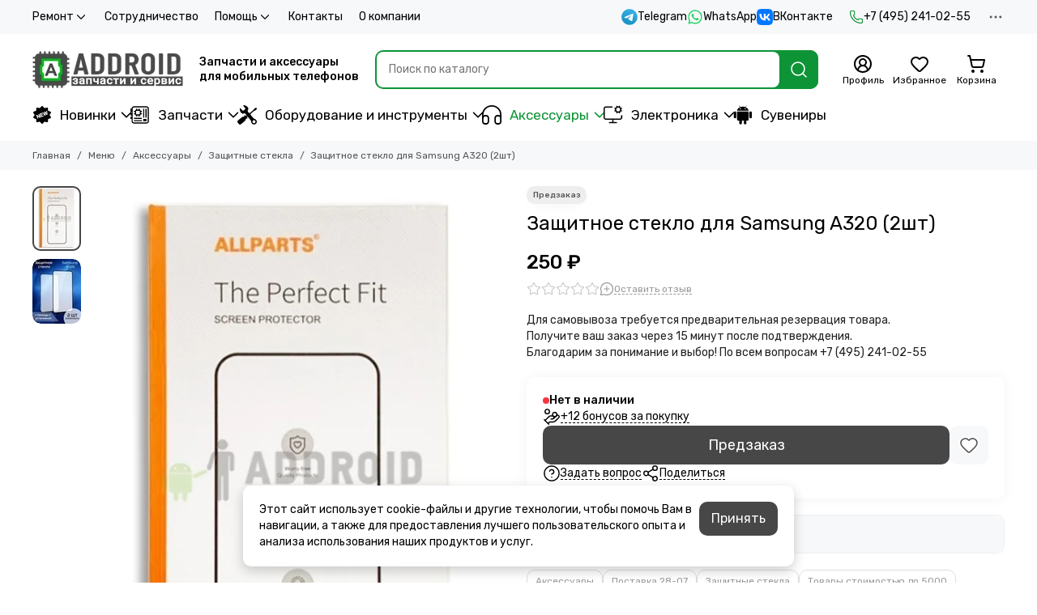

--- FILE ---
content_type: text/html; charset=utf-8
request_url: https://addroid.ru/collection/zaschitnye-stekla/product/zaschitnoe-steklo-dlya-samsung-a320-2sht
body_size: 68113
content:
<!doctype html>
<html lang="ru"><head><link media='print' onload='this.media="all"' rel='stylesheet' type='text/css' href='/served_assets/public/jquery.modal-0c2631717f4ce8fa97b5d04757d294c2bf695df1d558678306d782f4bf7b4773.css'><meta data-config="{&quot;product_id&quot;:281923898}" name="page-config" content="" /><meta data-config="{&quot;money_with_currency_format&quot;:{&quot;delimiter&quot;:&quot; &quot;,&quot;separator&quot;:&quot;.&quot;,&quot;format&quot;:&quot;%n %u&quot;,&quot;unit&quot;:&quot;₽&quot;,&quot;show_price_without_cents&quot;:1},&quot;currency_code&quot;:&quot;RUR&quot;,&quot;currency_iso_code&quot;:&quot;RUB&quot;,&quot;default_currency&quot;:{&quot;title&quot;:&quot;Российский рубль&quot;,&quot;code&quot;:&quot;RUR&quot;,&quot;rate&quot;:1.0,&quot;format_string&quot;:&quot;%n %u&quot;,&quot;unit&quot;:&quot;₽&quot;,&quot;price_separator&quot;:&quot;&quot;,&quot;is_default&quot;:true,&quot;price_delimiter&quot;:&quot;&quot;,&quot;show_price_with_delimiter&quot;:true,&quot;show_price_without_cents&quot;:true},&quot;facebook&quot;:{&quot;pixelActive&quot;:true,&quot;currency_code&quot;:&quot;RUB&quot;,&quot;use_variants&quot;:null},&quot;vk&quot;:{&quot;pixel_active&quot;:null,&quot;price_list_id&quot;:null},&quot;new_ya_metrika&quot;:true,&quot;ecommerce_data_container&quot;:&quot;dataLayer&quot;,&quot;common_js_version&quot;:null,&quot;vue_ui_version&quot;:null,&quot;feedback_captcha_enabled&quot;:null,&quot;account_id&quot;:1136439,&quot;hide_items_out_of_stock&quot;:true,&quot;forbid_order_over_existing&quot;:true,&quot;minimum_items_price&quot;:null,&quot;enable_comparison&quot;:true,&quot;locale&quot;:&quot;ru&quot;,&quot;client_group&quot;:null,&quot;consent_to_personal_data&quot;:{&quot;active&quot;:true,&quot;obligatory&quot;:true,&quot;description&quot;:&quot;\u003cp\u003eЯ ознакомлен и согласен с условиями \u003ca href=\&quot;/page/oferta\&quot; rel=\&quot;noopener\&quot; target=\&quot;_blank\&quot;\u003eоферты и политики конфиденциальности\u003c/a\u003e.\u003c/p\u003e&quot;},&quot;recaptcha_key&quot;:&quot;6LfXhUEmAAAAAOGNQm5_a2Ach-HWlFKD3Sq7vfFj&quot;,&quot;recaptcha_key_v3&quot;:&quot;6LcZi0EmAAAAAPNov8uGBKSHCvBArp9oO15qAhXa&quot;,&quot;yandex_captcha_key&quot;:&quot;ysc1_ec1ApqrRlTZTXotpTnO8PmXe2ISPHxsd9MO3y0rye822b9d2&quot;,&quot;checkout_float_order_content_block&quot;:false,&quot;available_products_characteristics_ids&quot;:[706604585],&quot;sber_id_app_id&quot;:&quot;5b5a3c11-72e5-4871-8649-4cdbab3ba9a4&quot;,&quot;theme_generation&quot;:2,&quot;quick_checkout_captcha_enabled&quot;:true,&quot;max_order_lines_count&quot;:500,&quot;sber_bnpl_min_amount&quot;:1000,&quot;sber_bnpl_max_amount&quot;:150000,&quot;counter_settings&quot;:{&quot;data_layer_name&quot;:&quot;dataLayer&quot;,&quot;new_counters_setup&quot;:true,&quot;add_to_cart_event&quot;:true,&quot;remove_from_cart_event&quot;:true,&quot;add_to_wishlist_event&quot;:true,&quot;purchase_event&quot;:true},&quot;site_setting&quot;:{&quot;show_cart_button&quot;:true,&quot;show_service_button&quot;:false,&quot;show_marketplace_button&quot;:false,&quot;show_quick_checkout_button&quot;:true},&quot;warehouses&quot;:[{&quot;id&quot;:4102169,&quot;title&quot;:&quot;Основной склад&quot;,&quot;array_index&quot;:0},{&quot;id&quot;:4854153,&quot;title&quot;:&quot;addroid.ru DBS (Яндекс.Маркет)&quot;,&quot;array_index&quot;:1},{&quot;id&quot;:4854161,&quot;title&quot;:&quot;Addroid Экспресс (ИП Стельмах А.С.) (Яндекс.Маркет)&quot;,&quot;array_index&quot;:2},{&quot;id&quot;:4854169,&quot;title&quot;:&quot;Addroid FBS (ИП Стельмах А.С.) (Яндекс.Маркет)&quot;,&quot;array_index&quot;:3},{&quot;id&quot;:4854177,&quot;title&quot;:&quot;ORIGberry FBS (ИП Стельмах А.С.) (Яндекс.Маркет)&quot;,&quot;array_index&quot;:4},{&quot;id&quot;:4854185,&quot;title&quot;:&quot;ALLPARTS (ИП Стельмах А.С.) (Яндекс.Маркет)&quot;,&quot;array_index&quot;:5},{&quot;id&quot;:4854193,&quot;title&quot;:&quot;ORIGberry Экспресс (ИП Стельмах А.С.) (Яндекс.Маркет)&quot;,&quot;array_index&quot;:6},{&quot;id&quot;:4854201,&quot;title&quot;:&quot;Allparts (ООО Аддроид) (Яндекс.Маркет)&quot;,&quot;array_index&quot;:7}],&quot;captcha_type&quot;:&quot;yandex&quot;,&quot;human_readable_urls&quot;:false}" name="shop-config" content="" /><meta name='js-evnvironment' content='production' /><meta name='default-locale' content='ru' /><meta name='insales-redefined-api-methods' content="[]" /><script type="text/javascript" src="https://static.insales-cdn.com/assets/static-versioned/v3.72/static/libs/lodash/4.17.21/lodash.min.js"></script><script>dataLayer= []; dataLayer.push({
        event: 'view_item',
        ecommerce: {
          items: [{"item_id":"281923898","item_name":"Защитное стекло для Samsung A320 (2шт)","item_category":"Меню/Аксессуары/Защитные стекла","price":0}]
         }
      });</script>
<!--InsalesCounter -->
<script type="text/javascript">
(function() {
  if (typeof window.__insalesCounterId !== 'undefined') {
    return;
  }

  try {
    Object.defineProperty(window, '__insalesCounterId', {
      value: 1136439,
      writable: true,
      configurable: true
    });
  } catch (e) {
    console.error('InsalesCounter: Failed to define property, using fallback:', e);
    window.__insalesCounterId = 1136439;
  }

  if (typeof window.__insalesCounterId === 'undefined') {
    console.error('InsalesCounter: Failed to set counter ID');
    return;
  }

  let script = document.createElement('script');
  script.async = true;
  script.src = '/javascripts/insales_counter.js?7';
  let firstScript = document.getElementsByTagName('script')[0];
  firstScript.parentNode.insertBefore(script, firstScript);
})();
</script>
<!-- /InsalesCounter -->
    <script type="text/javascript">
      (function() {
          (function() { var d=document; var s = d.createElement('script');
  s.type = 'text/javascript'; s.async = true;
  s.src = '//code.jivosite.com/widget/iCckuYI7O4'; d.head.appendChild(s); })();

      })();
    </script>

	<meta charset="utf-8">
	<meta http-equiv="X-UA-Compatible" content="IE=edge,chrome=1">
	<meta name="viewport" content="width=device-width, initial-scale=1, maximum-scale=5, user-scalable=no">
	<meta name="theme-color" content="#ffffff">
	<meta name="format-detection" content="telephone=no">
	<meta name="account-key" content="f8beab4f4e85973f6aea477207ccf2a9"><meta name="robots" content="index, follow">
		<title>Защитное стекло для Samsung A320 (2шт) &#128077; - купить по выгодной цене 180 руб. - AdDroid.ru</title>
		<meta name="description" content="&amp;#127911; Защитное стекло для Samsung A320 (2шт) по самой низкой цене в интернет-магазине AdDroid.ru &amp;#128077; Описание, отзывы, инструкция. Официальная гарантия производителя! &amp;#128077; Быстрая доставка по Москве, Московской области и России."><link rel="canonical" href="https://addroid.ru/collection/zaschitnye-stekla/product/zaschitnoe-steklo-dlya-samsung-a320-2sht"><link rel="preconnect" href="https://static.insales-cdn.com" crossorigin>
	<link rel="preconnect" href="https://fonts.googleapis.com">
	<link rel="preconnect" href="https://fonts.gstatic.com" crossorigin>
	<link rel="preload" href="https://static.insales-cdn.com/assets/1/3417/10587481/1768896771/theme.css" as="style"><style>
		:root {
			--font-family: 'Rubik', sans-serif;
			--font-normal: 400;
			--font-bold: 500;
			--color-primary: #0d9436;
			--color-secondary: #474747;
			--thumb-product-card-ratio: 133%;
			--thumb-product-card-fit: contain;
			--thumb-collection-card-ratio: 100%;
			--thumb-collection-card-fit: contain;
			--thumb-article-card-ratio: 67%;
			--thumb-article-card-fit: cover;
			--radius: 10px;
			--nav-font-size: 17px;
		}
	</style>
	<link href="https://static.insales-cdn.com/assets/1/3417/10587481/1768896771/theme.css" rel="stylesheet"><link rel="preload" href="https://static.insales-cdn.com/assets/1/3417/10587481/1768896771/theme.product.css" as="style">
			<link href="https://static.insales-cdn.com/assets/1/3417/10587481/1768896771/theme.product.css" rel="stylesheet"><link rel="preload" href="https://fonts.googleapis.com/css2?family=Rubik:wght@400;500&display=swap" as="style">
	<link rel="stylesheet" href="https://fonts.googleapis.com/css2?family=Rubik:wght@400;500&display=swap" media="print" onload="this.media='all'">
	<noscript>
		<link rel="stylesheet" href="https://fonts.googleapis.com/css2?family=Rubik:wght@400;500&display=swap">
	</noscript><link rel="preload" as="script" href="https://static.insales-cdn.com/assets/common-js/common.v2.25.28.js">
	<link rel="preload" as="script" href="https://static.insales-cdn.com/assets/1/3417/10587481/1768896771/plugins.js">
	<link rel="preload" as="script" href="https://static.insales-cdn.com/assets/1/3417/10587481/1768896771/theme.js"><link href="https://static.insales-cdn.com/r/WXAmwYiY1M4/rs:fill-down:32:32:1/q:85/plain/files/1/5833/111072969/original/favicon.png@png" rel="icon" sizes="32x32" type="image/png"><meta property="og:title" content="Защитное стекло для Samsung A320 (2шт)">
		<meta property="og:type" content="website">
		<meta property="og:url" content="https://addroid.ru/collection/zaschitnye-stekla/product/zaschitnoe-steklo-dlya-samsung-a320-2sht">
		<meta property="og:image" content="https://static.insales-cdn.com/images/products/1/6677/511482389/b7f7200d7dca0ea05c167e4d7fe7fbc3.jpg">
		<meta property="og:description" content="Для самовывоза требуется предварительная резервация товара. Получите ваш заказ через 15 минут после подтверждения. Благодарим за понимание и выбор! По всем вопросам +7 (495) 241-02-55"><meta name='product-id' content='281923898' />
</head><body class=""><div data-grid-layout="product">
			<header data-grid="header"><div class="header"><div class="header-panel">
		<div class="container">
			<div class="row align-items-center"><div class="col">
					<div class="header-panel__pages">
						<div class="cut-list js-cut-list"><div class="cut-list__elem"><div class="dropdown dropdown_type_pages">
											<a href="/page/remont" class="header-panel__page">Ремонт<span class="icon-new" data-icon="chevron-down"><svg width="18" height="18" viewBox="0 0 24 24"><use xlink:href="#icon-chevron-down"></use></svg></span></a>
											<div class="dropdown__popup"><a href="/page/diagnostics" class="dropdown__item">Диагностика мобильного телефона</a><a href="/page/zamena-akkumulyatora" class="dropdown__item">Замена аккумулятора</a><a href="/page/remont-mobilnyh-telefonov" class="dropdown__item">Ремонт мобильных телефонов</a><a href="/page/zamena-displeya-telefona" class="dropdown__item">Замена дисплея телефона</a><a href="/page/remont-telefona-s-vyezdom-inzhenera" class="dropdown__item">Ремонт телефона с выездом инженера</a><a href="/page/pereustanovka-operatsionnoy-sistemy" class="dropdown__item">Переустановка операционной системы</a><a href="/page/remont-planshetov" class="dropdown__item">Ремонт планшетов</a><a href="/page/proshivka-telefona" class="dropdown__item">Прошивка телефона</a><a href="/page/payka-bga-mikroshem" class="dropdown__item">Пайка BGA микросхем</a><a href="/page/remont-blokov-pitaniya-magsafe" class="dropdown__item">Ремонт блоков питания MagSafe</a><a href="/page/nakleivanie-zaschitnogo-stekla-plenki-na-ekran" class="dropdown__item">Наклеивание защитного стекла (пленки) на экран</a><a href="/page/remont-v-servisnom-tsentre-addroid" class="dropdown__item">Ремонт в сервисном центре Addroid</a><a href="/page/remont_google_pixel" class="dropdown__item">Google Pixel</a><a href="/page/remont_oneplus" class="dropdown__item">OnePlus</a><a href="/page/remont_tablet" class="dropdown__item">Планшеты</a></div>
										</div></div><div class="cut-list__elem"><a href="/page/sotrudnichestvo" class="header-panel__page">Сотрудничество</a></div><div class="cut-list__elem"><div class="dropdown dropdown_type_pages">
											<a href="/page/pomosch" class="header-panel__page">Помощь<span class="icon-new" data-icon="chevron-down"><svg width="18" height="18" viewBox="0 0 24 24"><use xlink:href="#icon-chevron-down"></use></svg></span></a>
											<div class="dropdown__popup"><a href="/page/exchange" class="dropdown__item">Условия возврата</a><a href="/page/payment" class="dropdown__item">Оплата</a><a href="/page/delivery" class="dropdown__item">Доставка</a><a href="/page/protsedura-zakaza" class="dropdown__item">Процедура заказа</a><a href="/page/otsledit-zakaz" class="dropdown__item">Отследить заказ</a><a href="/page/programma-loyalnosti" class="dropdown__item">Программа лояльности</a><a href="/page/kak-uznat-model-moego-apparata" class="dropdown__item">Как узнать модель моего аппарата</a><a href="/page/upakovka-posylki-pered-otpravkoy" class="dropdown__item">Упаковка посылки перед отправкой</a><a href="/page/klassy-kachestva-zapchastey" class="dropdown__item">Классы качества запчастей</a><a href="/page/defekty-posle-ustanovki" class="dropdown__item">Дефекты после установки</a></div>
										</div></div><div class="cut-list__elem"><a href="/page/contacts" class="header-panel__page">Контакты</a></div><div class="cut-list__elem"><a href="/page/about-us" class="header-panel__page">О компании</a></div></div>
					</div>
				</div><div class="col-auto">
						<div class="header-panel__messengers"><div class="social">
		<div class="social__items"><a href="https://t.me/addroidru" class="social__item social__item_telegram" rel="noopener noreferrer nofollow" target="_blank" data-social-qr='{"title": "Telegram", "url": "https://t.me/addroidru", "icon": "telegram"}' title="Telegram"><svg xmlns="http://www.w3.org/2000/svg" viewBox="0 0 100 100" class="svg-social" data-social="telegram"><use xlink:href="#svg-social-telegram"></use></svg><span class="social__title">Telegram</span></a><a href="https://api.whatsapp.com/send?phone=74952410255" class="social__item social__item_whatsapp" rel="noopener noreferrer nofollow" target="_blank" data-social-qr='{"title": "WhatsApp", "url": "https://api.whatsapp.com/send?phone=74952410255", "icon": "whatsapp"}' title="WhatsApp"><svg xmlns="http://www.w3.org/2000/svg" viewBox="0 0 448 512" class="svg-social" data-social="whatsapp"><use xlink:href="#svg-social-whatsapp"></use></svg><span class="social__title">WhatsApp</span></a><a href="https://vk.me/addroidd" class="social__item social__item_vk" rel="noopener noreferrer nofollow" target="_blank" data-social-qr='{"title": "ВКонтакте", "url": "https://vk.me/addroidd", "icon": "vk"}' title="ВКонтакте"><svg xmlns="http://www.w3.org/2000/svg" viewBox="0 0 100 100" class="svg-social" data-social="vk"><use xlink:href="#svg-social-vk"></use></svg><span class="social__title">ВКонтакте</span></a></div>
	</div></div>
					</div><div class="col-auto">
						<div class="header-panel__phones"><a href="tel:+74952410255">
									<span class="icon-new" data-icon="phone"><svg width="18" height="18" viewBox="0 0 24 24"><use xlink:href="#icon-phone"></use></svg></span>+7 (495) 241-02-55</a></div>
					</div><div class="col-auto">
					<div class="dropdown dropdown_type_contacts">
						<span class="dropdown__bage">
							<span class="icon-new" data-icon="ellipsis"><svg width="22" height="22" viewBox="0 0 24 24"><use xlink:href="#icon-ellipsis"></use></svg></span>
						</span>
						<div class="dropdown__popup is-right"><div class="dropdown__callback">
									<button type="button" class="button button--block button--secondary js-msg-show" data-template="popup-callback">Заказать звонок</button>
								</div><div class="dropdown__item"><div class="contacts"><div class="contacts__item">
      <div class="contacts__icon">
        <span class="icon-new" data-icon="mail"><svg width="18" height="18" viewBox="0 0 24 24"><use xlink:href="#icon-mail"></use></svg></span>
      </div>
      <div class="contacts__title"><a href="mailto:add@addroid.ru">add@addroid.ru</a></div>
    </div><div class="contacts__item">
      <div class="contacts__icon">
        <span class="icon-new" data-icon="map-marker"><svg width="18" height="18" viewBox="0 0 24 24"><use xlink:href="#icon-map-marker"></use></svg></span>
      </div>
      <div class="contacts__title"><p>Россия, Москва, Тимирязевская ул., 2/3 ТЦ "ПАРК 11"</p></div>
    </div><div class="contacts__item">
      <div class="contacts__icon">
        <span class="icon-new" data-icon="clock"><svg width="18" height="18" viewBox="0 0 24 24"><use xlink:href="#icon-clock"></use></svg></span>
        </div>
      <div class="contacts__title"><p>Без выходных с 10 до 21 часа</p></div>
    </div></div></div><div class="social social_type_grid">
		<div class="social__items"><a href="https://vk.com/addroidd" class="social__item social__item_vk" rel="noopener noreferrer nofollow" target="_blank" data-social-qr='{"title": "ВКонтакте", "url": "https://vk.com/addroidd", "icon": "vk"}' title="ВКонтакте"><svg xmlns="http://www.w3.org/2000/svg" viewBox="0 0 100 100" class="svg-social" data-social="vk"><use xlink:href="#svg-social-vk"></use></svg></a><a href="https://www.youtube.com/channel/UCBMZfJbc8Hs_le1SrEvWmkw" class="social__item social__item_youtube" rel="noopener noreferrer nofollow" target="_blank" data-social-qr='{"title": "YouTube", "url": "https://www.youtube.com/channel/UCBMZfJbc8Hs_le1SrEvWmkw", "icon": "youtube"}' title="YouTube"><svg xmlns="http://www.w3.org/2000/svg" viewBox="0 0 576 512" class="svg-social" data-social="youtube"><use xlink:href="#svg-social-youtube"></use></svg></a></div>
	</div></div>
					</div>
				</div>
			</div>
		</div>
	</div>
	<div class="header-main js-header-main-sticky">
		<div class="container header-main__container">
			<div class="row align-items-center header-main__row">
				<div class="col-auto header-main__col-menu"><div class="mobile-menu js-mobile-menu">
	<button class="mobile-menu__trigger js-mobile-menu-trigger" data-toolbar-item="mobile-menu" aria-label="Меню">
		<span class="icon-new" data-icon="bars"><svg width="24" height="24" viewBox="0 0 24 24"><use xlink:href="#icon-bars"></use></svg></span>
	</button>
	<div class="mobile-menu__dropdown">
		<span class="mobile-menu__header">Меню<button class="mobile-menu__close js-mobile-menu-close" aria-label="close">
				<span class="icon-new" data-icon="times"><svg width="22" height="22" viewBox="0 0 24 24"><use xlink:href="#icon-times"></use></svg></span>
      </button>
		</span>
		<div class="mobile-menu__content">
      <a href="/collection/all" class="mobile-menu__collections js-mobile-collections-trigger is-active" data-toolbar-item="mobile-collections">
        <span class="icon-new" data-icon="grid"><svg width="24" height="24" viewBox="0 0 24 24"><use xlink:href="#icon-grid"></use></svg></span>
        <div class="mobile-menu__collections-title">Меню</div>
        <span class="icon-new" data-icon="chevron-right"><svg width="22" height="22" viewBox="0 0 24 24"><use xlink:href="#icon-chevron-right"></use></svg></span>
      </a>
			<div class="mobile-pages"><div class="mobile-pages__item is-open">
							<a href="/page/remont">Ремонт</a>
							<div class="mobile-pages__submenu"><div class="mobile-pages__item">
										<a href="/page/diagnostics">Диагностика мобильного телефона</a>
									</div><div class="mobile-pages__item">
										<a href="/page/zamena-akkumulyatora">Замена аккумулятора</a>
									</div><div class="mobile-pages__item">
										<a href="/page/remont-mobilnyh-telefonov">Ремонт мобильных телефонов</a>
									</div><div class="mobile-pages__item">
										<a href="/page/zamena-displeya-telefona">Замена дисплея телефона</a>
									</div><div class="mobile-pages__item">
										<a href="/page/remont-telefona-s-vyezdom-inzhenera">Ремонт телефона с выездом инженера</a>
									</div><div class="mobile-pages__item">
										<a href="/page/pereustanovka-operatsionnoy-sistemy">Переустановка операционной системы</a>
									</div><div class="mobile-pages__item">
										<a href="/page/remont-planshetov">Ремонт планшетов</a>
									</div><div class="mobile-pages__item">
										<a href="/page/proshivka-telefona">Прошивка телефона</a>
									</div><div class="mobile-pages__item">
										<a href="/page/payka-bga-mikroshem">Пайка BGA микросхем</a>
									</div><div class="mobile-pages__item">
										<a href="/page/remont-blokov-pitaniya-magsafe">Ремонт блоков питания MagSafe</a>
									</div><div class="mobile-pages__item">
										<a href="/page/nakleivanie-zaschitnogo-stekla-plenki-na-ekran">Наклеивание защитного стекла (пленки) на экран</a>
									</div><div class="mobile-pages__item">
										<a href="/page/remont-v-servisnom-tsentre-addroid">Ремонт в сервисном центре Addroid</a>
									</div><div class="mobile-pages__item">
										<a href="/page/remont_google_pixel">Google Pixel</a>
									</div><div class="mobile-pages__item">
										<a href="/page/remont_oneplus">OnePlus</a>
									</div><div class="mobile-pages__item">
										<a href="/page/remont_tablet">Планшеты</a>
									</div></div>
						</div><div class="mobile-pages__item">
							<a href="/page/sotrudnichestvo">Сотрудничество</a>
						</div><div class="mobile-pages__item is-open">
							<a href="/page/pomosch">Помощь</a>
							<div class="mobile-pages__submenu"><div class="mobile-pages__item">
										<a href="/page/exchange">Условия возврата</a>
									</div><div class="mobile-pages__item">
										<a href="/page/payment">Оплата</a>
									</div><div class="mobile-pages__item">
										<a href="/page/delivery">Доставка</a>
									</div><div class="mobile-pages__item">
										<a href="/page/protsedura-zakaza">Процедура заказа</a>
									</div><div class="mobile-pages__item">
										<a href="/page/otsledit-zakaz">Отследить заказ</a>
									</div><div class="mobile-pages__item">
										<a href="/page/programma-loyalnosti">Программа лояльности</a>
									</div><div class="mobile-pages__item">
										<a href="/page/kak-uznat-model-moego-apparata">Как узнать модель моего аппарата</a>
									</div><div class="mobile-pages__item">
										<a href="/page/upakovka-posylki-pered-otpravkoy">Упаковка посылки перед отправкой</a>
									</div><div class="mobile-pages__item">
										<a href="/page/klassy-kachestva-zapchastey">Классы качества запчастей</a>
									</div><div class="mobile-pages__item">
										<a href="/page/defekty-posle-ustanovki">Дефекты после установки</a>
									</div></div>
						</div><div class="mobile-pages__item">
							<a href="/page/contacts">Контакты</a>
						</div><div class="mobile-pages__item">
							<a href="/page/about-us">О компании</a>
						</div></div>
		</div>
	</div>
	<div class="mobile-menu__shade js-mobile-menu-close"></div>
</div><div class="mobile-menu js-mobile-collections">
	<div class="mobile-menu__dropdown">
		<span class="mobile-menu__header">
			<button class="mobile-collections__back js-mobile-menu-trigger" aria-label="back">
				<span class="icon-new" data-icon="chevron-left"><svg width="24" height="24" viewBox="0 0 24 24"><use xlink:href="#icon-chevron-left"></use></svg></span>
			</button>
			<div class="mobile-menu__header-title js-mobile-menu-trigger">Меню</div><button class="mobile-menu__close js-mobile-collections-close" aria-label="close">
		<span class="icon-new" data-icon="times"><svg width="22" height="22" viewBox="0 0 24 24"><use xlink:href="#icon-times"></use></svg></span>
  </button></span>
		<div class="mobile-menu__content"><div class="mobile-collections"><div class="mobile-collections__item" data-nav-item="21068688"><a href="/collection/novinki" class="js-mobile-collections-toggle"><img src="https://static.insales-cdn.com/files/1/7817/111935113/original/new.svg" alt="Новинки" width="24" height="24" loading="lazy" fetchpriority="low">Новинки<span class="icon-new" data-icon="chevron-right"><svg width="22" height="22" viewBox="0 0 24 24"><use xlink:href="#icon-chevron-right"></use></svg></span>
								</a>
								<div class="mobile-collections__submenu">
									<div class="mobile-menu__header"><button class="mobile-collections__back js-mobile-collections-toggle" aria-label="back">
		<span class="icon-new" data-icon="chevron-left"><svg width="24" height="24" viewBox="0 0 24 24"><use xlink:href="#icon-chevron-left"></use></svg></span>
  </button><div class="mobile-menu__header-title js-mobile-collections-toggle">Новинки</div><button class="mobile-menu__close js-mobile-collections-close" aria-label="close">
		<span class="icon-new" data-icon="times"><svg width="22" height="22" viewBox="0 0 24 24"><use xlink:href="#icon-times"></use></svg></span>
  </button></div>
									<div class="mobile-menu__content">
										<div class="mobile-collections__item" data-nav-item="21068688-all">
											<a href="/collection/novinki">Смотреть все товары</a>
										</div><div class="mobile-collections__item" data-nav-item="51658337"><a href="/collection/novinki-apparatury">Новинки аппаратуры</a></div><div class="mobile-collections__item" data-nav-item="51658345"><a href="/collection/novinki-zapchastey">Новинки запчастей</a></div><div class="mobile-collections__item" data-nav-item="51659241"><a href="/collection/novinki-aksessuarov">Новинки аксессуаров</a></div></div>
								</div></div><div class="mobile-collections__item" data-nav-item="20488956"><a href="/collection/zapchasti" class="js-mobile-collections-toggle"><img src="https://static.insales-cdn.com/files/1/2393/112191833/original/Zapchasty.svg" alt="Запчасти" width="24" height="24" loading="lazy" fetchpriority="low">Запчасти<span class="icon-new" data-icon="chevron-right"><svg width="22" height="22" viewBox="0 0 24 24"><use xlink:href="#icon-chevron-right"></use></svg></span>
								</a>
								<div class="mobile-collections__submenu">
									<div class="mobile-menu__header"><button class="mobile-collections__back js-mobile-collections-toggle" aria-label="back">
		<span class="icon-new" data-icon="chevron-left"><svg width="24" height="24" viewBox="0 0 24 24"><use xlink:href="#icon-chevron-left"></use></svg></span>
  </button><div class="mobile-menu__header-title js-mobile-collections-toggle">Запчасти</div><button class="mobile-menu__close js-mobile-collections-close" aria-label="close">
		<span class="icon-new" data-icon="times"><svg width="22" height="22" viewBox="0 0 24 24"><use xlink:href="#icon-times"></use></svg></span>
  </button></div>
									<div class="mobile-menu__content">
										<div class="mobile-collections__item" data-nav-item="20488956-all">
											<a href="/collection/zapchasti">Смотреть все товары</a>
										</div><div class="mobile-collections__item" data-nav-item="20488962"><a href="/collection/zapchasti-dlya-planshetov" class="js-mobile-collections-toggle">Запчасти для планшетов<span class="icon-new" data-icon="chevron-right"><svg width="22" height="22" viewBox="0 0 24 24"><use xlink:href="#icon-chevron-right"></use></svg></span>
													</a>
													<div class="mobile-collections__submenu">
														<div class="mobile-menu__header"><button class="mobile-collections__back js-mobile-collections-toggle" aria-label="back">
		<span class="icon-new" data-icon="chevron-left"><svg width="24" height="24" viewBox="0 0 24 24"><use xlink:href="#icon-chevron-left"></use></svg></span>
  </button><div class="mobile-menu__header-title js-mobile-collections-toggle">Запчасти для планшетов</div><button class="mobile-menu__close js-mobile-collections-close" aria-label="close">
		<span class="icon-new" data-icon="times"><svg width="22" height="22" viewBox="0 0 24 24"><use xlink:href="#icon-times"></use></svg></span>
  </button></div>
														<div class="mobile-menu__content">
															<div class="mobile-collections__item" data-nav-item="20488962-all"><a href="/collection/zapchasti-dlya-planshetov">Смотреть все товары</a></div><div class="mobile-collections__item" data-nav-item="20488999"><a href="/collection/akkumulyatory-2">Аккумуляторы</a></div><div class="mobile-collections__item" data-nav-item="21788825"><a href="/collection/displei-dlya-planshetov">Дисплеи для планшетов</a></div><div class="mobile-collections__item" data-nav-item="21059610"><a href="/collection/zvonki-i-dinamiki">Звонки и динамики</a></div><div class="mobile-collections__item" data-nav-item="27704134"><a href="/collection/komplekty-displei-i-tachskriny">Комплекты дисплеи и тачскрины</a></div><div class="mobile-collections__item" data-nav-item="20489133"><a href="/collection/korpusa-i-kryshki-2">Корпуса и крышки</a></div><div class="mobile-collections__item" data-nav-item="20488963"><a href="/collection/tachskriny-dlya-planshetov">Тачскрины для планшетов</a></div><div class="mobile-collections__item" data-nav-item="20489154"><a href="/collection/shleyfy-2" class="js-mobile-collections-toggle">Шлейфы<span class="icon-new" data-icon="chevron-right"><svg width="22" height="22" viewBox="0 0 24 24"><use xlink:href="#icon-chevron-right"></use></svg></span>
																		</a>
																		<div class="mobile-collections__submenu">
																			<div class="mobile-menu__header"><button class="mobile-collections__back js-mobile-collections-toggle" aria-label="back">
		<span class="icon-new" data-icon="chevron-left"><svg width="24" height="24" viewBox="0 0 24 24"><use xlink:href="#icon-chevron-left"></use></svg></span>
  </button><div class="mobile-menu__header-title js-mobile-collections-toggle">Шлейфы</div><button class="mobile-menu__close js-mobile-collections-close" aria-label="close">
		<span class="icon-new" data-icon="times"><svg width="22" height="22" viewBox="0 0 24 24"><use xlink:href="#icon-times"></use></svg></span>
  </button></div>
																			<div class="mobile-menu__content">
																				<div class="mobile-collections__item" data-nav-item="20489154-all"><a href="/collection/shleyfy-2">Смотреть все товары</a></div><div class="mobile-collections__item" data-nav-item="21059630">
																						<a href="/collection/shleyfy-dlya-planshetov-apple">Шлейфы для планшетов Apple</a>
																					</div><div class="mobile-collections__item" data-nav-item="21059631">
																						<a href="/collection/shleyfy-dlya-planshetov-samsung">Шлейфы для планшетов Samsung</a>
																					</div></div>
																		</div></div></div>
													</div></div><div class="mobile-collections__item" data-nav-item="20488959"><a href="/collection/zapchasti-dlya-smartfonov" class="js-mobile-collections-toggle">Запчасти для смартфонов<span class="icon-new" data-icon="chevron-right"><svg width="22" height="22" viewBox="0 0 24 24"><use xlink:href="#icon-chevron-right"></use></svg></span>
													</a>
													<div class="mobile-collections__submenu">
														<div class="mobile-menu__header"><button class="mobile-collections__back js-mobile-collections-toggle" aria-label="back">
		<span class="icon-new" data-icon="chevron-left"><svg width="24" height="24" viewBox="0 0 24 24"><use xlink:href="#icon-chevron-left"></use></svg></span>
  </button><div class="mobile-menu__header-title js-mobile-collections-toggle">Запчасти для смартфонов</div><button class="mobile-menu__close js-mobile-collections-close" aria-label="close">
		<span class="icon-new" data-icon="times"><svg width="22" height="22" viewBox="0 0 24 24"><use xlink:href="#icon-times"></use></svg></span>
  </button></div>
														<div class="mobile-menu__content">
															<div class="mobile-collections__item" data-nav-item="20488959-all"><a href="/collection/zapchasti-dlya-smartfonov">Смотреть все товары</a></div><div class="mobile-collections__item" data-nav-item="20488965"><a href="/collection/akkumulyatory" class="js-mobile-collections-toggle">Аккумуляторы<span class="icon-new" data-icon="chevron-right"><svg width="22" height="22" viewBox="0 0 24 24"><use xlink:href="#icon-chevron-right"></use></svg></span>
																		</a>
																		<div class="mobile-collections__submenu">
																			<div class="mobile-menu__header"><button class="mobile-collections__back js-mobile-collections-toggle" aria-label="back">
		<span class="icon-new" data-icon="chevron-left"><svg width="24" height="24" viewBox="0 0 24 24"><use xlink:href="#icon-chevron-left"></use></svg></span>
  </button><div class="mobile-menu__header-title js-mobile-collections-toggle">Аккумуляторы</div><button class="mobile-menu__close js-mobile-collections-close" aria-label="close">
		<span class="icon-new" data-icon="times"><svg width="22" height="22" viewBox="0 0 24 24"><use xlink:href="#icon-times"></use></svg></span>
  </button></div>
																			<div class="mobile-menu__content">
																				<div class="mobile-collections__item" data-nav-item="20488965-all"><a href="/collection/akkumulyatory">Смотреть все товары</a></div><div class="mobile-collections__item" data-nav-item="20489063">
																						<a href="/collection/akkumulyatory-dlya-smartfonov-google">Аккумуляторы для смартфонов Google</a>
																					</div><div class="mobile-collections__item" data-nav-item="20489022">
																						<a href="/collection/akkumulyatory-dlya-smartfonov-oneplus">Аккумуляторы для смартфонов OnePlus</a>
																					</div></div>
																		</div></div><div class="mobile-collections__item" data-nav-item="21787398"><a href="/collection/displei" class="js-mobile-collections-toggle">Дисплеи для смартфонов<span class="icon-new" data-icon="chevron-right"><svg width="22" height="22" viewBox="0 0 24 24"><use xlink:href="#icon-chevron-right"></use></svg></span>
																		</a>
																		<div class="mobile-collections__submenu">
																			<div class="mobile-menu__header"><button class="mobile-collections__back js-mobile-collections-toggle" aria-label="back">
		<span class="icon-new" data-icon="chevron-left"><svg width="24" height="24" viewBox="0 0 24 24"><use xlink:href="#icon-chevron-left"></use></svg></span>
  </button><div class="mobile-menu__header-title js-mobile-collections-toggle">Дисплеи для смартфонов</div><button class="mobile-menu__close js-mobile-collections-close" aria-label="close">
		<span class="icon-new" data-icon="times"><svg width="22" height="22" viewBox="0 0 24 24"><use xlink:href="#icon-times"></use></svg></span>
  </button></div>
																			<div class="mobile-menu__content">
																				<div class="mobile-collections__item" data-nav-item="21787398-all"><a href="/collection/displei">Смотреть все товары</a></div><div class="mobile-collections__item" data-nav-item="21787599">
																						<a href="/collection/displei-dlya-smartfonov-google-2">Дисплеи для смартфонов Google</a>
																					</div><div class="mobile-collections__item" data-nav-item="21787837">
																						<a href="/collection/displey-dlya-smartfonov-oneplus-1">Дисплей для смартфонов OnePlus</a>
																					</div></div>
																		</div></div><div class="mobile-collections__item" data-nav-item="21062130"><a href="/collection/displei-i-tachskriny-dlya-smartfonov" class="js-mobile-collections-toggle">Тачскрины для смартфонов<span class="icon-new" data-icon="chevron-right"><svg width="22" height="22" viewBox="0 0 24 24"><use xlink:href="#icon-chevron-right"></use></svg></span>
																		</a>
																		<div class="mobile-collections__submenu">
																			<div class="mobile-menu__header"><button class="mobile-collections__back js-mobile-collections-toggle" aria-label="back">
		<span class="icon-new" data-icon="chevron-left"><svg width="24" height="24" viewBox="0 0 24 24"><use xlink:href="#icon-chevron-left"></use></svg></span>
  </button><div class="mobile-menu__header-title js-mobile-collections-toggle">Тачскрины для смартфонов</div><button class="mobile-menu__close js-mobile-collections-close" aria-label="close">
		<span class="icon-new" data-icon="times"><svg width="22" height="22" viewBox="0 0 24 24"><use xlink:href="#icon-times"></use></svg></span>
  </button></div>
																			<div class="mobile-menu__content">
																				<div class="mobile-collections__item" data-nav-item="21062130-all"><a href="/collection/displei-i-tachskriny-dlya-smartfonov">Смотреть все товары</a></div><div class="mobile-collections__item" data-nav-item="21215115">
																						<a href="/collection/tachskriny-dlya-smartfonov-google">Тачскрины для смартфонов Google</a>
																					</div><div class="mobile-collections__item" data-nav-item="21062144">
																						<a href="/collection/tachskriny-dlya-smartfonov-oneplus">Тачскрины для смартфонов OnePlus</a>
																					</div></div>
																		</div></div><div class="mobile-collections__item" data-nav-item="20488960"><a href="/collection/dinamiki" class="js-mobile-collections-toggle">Звонки, динамики и вибро<span class="icon-new" data-icon="chevron-right"><svg width="22" height="22" viewBox="0 0 24 24"><use xlink:href="#icon-chevron-right"></use></svg></span>
																		</a>
																		<div class="mobile-collections__submenu">
																			<div class="mobile-menu__header"><button class="mobile-collections__back js-mobile-collections-toggle" aria-label="back">
		<span class="icon-new" data-icon="chevron-left"><svg width="24" height="24" viewBox="0 0 24 24"><use xlink:href="#icon-chevron-left"></use></svg></span>
  </button><div class="mobile-menu__header-title js-mobile-collections-toggle">Звонки, динамики и вибро</div><button class="mobile-menu__close js-mobile-collections-close" aria-label="close">
		<span class="icon-new" data-icon="times"><svg width="22" height="22" viewBox="0 0 24 24"><use xlink:href="#icon-times"></use></svg></span>
  </button></div>
																			<div class="mobile-menu__content">
																				<div class="mobile-collections__item" data-nav-item="20488960-all"><a href="/collection/dinamiki">Смотреть все товары</a></div><div class="mobile-collections__item" data-nav-item="20489040">
																						<a href="/collection/dinamiki-dlya-smartfonov-oneplus">Звонки, динамики, вибро для смартфонов OnePlus</a>
																					</div></div>
																		</div></div><div class="mobile-collections__item" data-nav-item="20488986"><a href="/collection/kamery" class="js-mobile-collections-toggle">Камеры<span class="icon-new" data-icon="chevron-right"><svg width="22" height="22" viewBox="0 0 24 24"><use xlink:href="#icon-chevron-right"></use></svg></span>
																		</a>
																		<div class="mobile-collections__submenu">
																			<div class="mobile-menu__header"><button class="mobile-collections__back js-mobile-collections-toggle" aria-label="back">
		<span class="icon-new" data-icon="chevron-left"><svg width="24" height="24" viewBox="0 0 24 24"><use xlink:href="#icon-chevron-left"></use></svg></span>
  </button><div class="mobile-menu__header-title js-mobile-collections-toggle">Камеры</div><button class="mobile-menu__close js-mobile-collections-close" aria-label="close">
		<span class="icon-new" data-icon="times"><svg width="22" height="22" viewBox="0 0 24 24"><use xlink:href="#icon-times"></use></svg></span>
  </button></div>
																			<div class="mobile-menu__content">
																				<div class="mobile-collections__item" data-nav-item="20488986-all"><a href="/collection/kamery">Смотреть все товары</a></div><div class="mobile-collections__item" data-nav-item="22119563">
																						<a href="/collection/kamera-dlya-smartfonov-google">Камера для смартфонов Google</a>
																					</div><div class="mobile-collections__item" data-nav-item="20489053">
																						<a href="/collection/kamery-dlya-smartfonov-oneplus">Камеры для смартфонов OnePlus</a>
																					</div></div>
																		</div></div><div class="mobile-collections__item" data-nav-item="21061958"><a href="/collection/knopki" class="js-mobile-collections-toggle">Кнопки<span class="icon-new" data-icon="chevron-right"><svg width="22" height="22" viewBox="0 0 24 24"><use xlink:href="#icon-chevron-right"></use></svg></span>
																		</a>
																		<div class="mobile-collections__submenu">
																			<div class="mobile-menu__header"><button class="mobile-collections__back js-mobile-collections-toggle" aria-label="back">
		<span class="icon-new" data-icon="chevron-left"><svg width="24" height="24" viewBox="0 0 24 24"><use xlink:href="#icon-chevron-left"></use></svg></span>
  </button><div class="mobile-menu__header-title js-mobile-collections-toggle">Кнопки</div><button class="mobile-menu__close js-mobile-collections-close" aria-label="close">
		<span class="icon-new" data-icon="times"><svg width="22" height="22" viewBox="0 0 24 24"><use xlink:href="#icon-times"></use></svg></span>
  </button></div>
																			<div class="mobile-menu__content">
																				<div class="mobile-collections__item" data-nav-item="21061958-all"><a href="/collection/knopki">Смотреть все товары</a></div><div class="mobile-collections__item" data-nav-item="21061966">
																						<a href="/collection/knopki-dlya-oneplus">Кнопки для OnePlus</a>
																					</div></div>
																		</div></div><div class="mobile-collections__item" data-nav-item="20488981"><a href="/collection/korpusa" class="js-mobile-collections-toggle">Корпуса<span class="icon-new" data-icon="chevron-right"><svg width="22" height="22" viewBox="0 0 24 24"><use xlink:href="#icon-chevron-right"></use></svg></span>
																		</a>
																		<div class="mobile-collections__submenu">
																			<div class="mobile-menu__header"><button class="mobile-collections__back js-mobile-collections-toggle" aria-label="back">
		<span class="icon-new" data-icon="chevron-left"><svg width="24" height="24" viewBox="0 0 24 24"><use xlink:href="#icon-chevron-left"></use></svg></span>
  </button><div class="mobile-menu__header-title js-mobile-collections-toggle">Корпуса</div><button class="mobile-menu__close js-mobile-collections-close" aria-label="close">
		<span class="icon-new" data-icon="times"><svg width="22" height="22" viewBox="0 0 24 24"><use xlink:href="#icon-times"></use></svg></span>
  </button></div>
																			<div class="mobile-menu__content">
																				<div class="mobile-collections__item" data-nav-item="20488981-all"><a href="/collection/korpusa">Смотреть все товары</a></div><div class="mobile-collections__item" data-nav-item="20489095">
																						<a href="/collection/korpusa-dlya-smartfonov-google">Корпуса для смартфонов Google</a>
																					</div><div class="mobile-collections__item" data-nav-item="20489018">
																						<a href="/collection/korpusa-dlya-smartfonov-oneplus">Корпуса для смартфонов OnePlus</a>
																					</div></div>
																		</div></div><div class="mobile-collections__item" data-nav-item="22107285"><a href="/collection/kryshki" class="js-mobile-collections-toggle">Крышки<span class="icon-new" data-icon="chevron-right"><svg width="22" height="22" viewBox="0 0 24 24"><use xlink:href="#icon-chevron-right"></use></svg></span>
																		</a>
																		<div class="mobile-collections__submenu">
																			<div class="mobile-menu__header"><button class="mobile-collections__back js-mobile-collections-toggle" aria-label="back">
		<span class="icon-new" data-icon="chevron-left"><svg width="24" height="24" viewBox="0 0 24 24"><use xlink:href="#icon-chevron-left"></use></svg></span>
  </button><div class="mobile-menu__header-title js-mobile-collections-toggle">Крышки</div><button class="mobile-menu__close js-mobile-collections-close" aria-label="close">
		<span class="icon-new" data-icon="times"><svg width="22" height="22" viewBox="0 0 24 24"><use xlink:href="#icon-times"></use></svg></span>
  </button></div>
																			<div class="mobile-menu__content">
																				<div class="mobile-collections__item" data-nav-item="22107285-all"><a href="/collection/kryshki">Смотреть все товары</a></div><div class="mobile-collections__item" data-nav-item="22107309">
																						<a href="/collection/kryshki-dlya-smartfonov-oneplus">Крышки для смартфонов OnePlus</a>
																					</div><div class="mobile-collections__item" data-nav-item="47937449">
																						<a href="/collection/kryshki-dlya-smartfonov-oneplus-google-i-iqoo">Крышки для смартфонов Oneplus, Google и IQOO</a>
																					</div><div class="mobile-collections__item" data-nav-item="51833977">
																						<a href="/collection/kryshki-dlya-smartfonov-vivo">Крышки для смартфонов Vivo</a>
																					</div><div class="mobile-collections__item" data-nav-item="22107445">
																						<a href="/collection/kryshki-dlya-smartfonov-samsung">Крышки для смартфонов Samsung</a>
																					</div><div class="mobile-collections__item" data-nav-item="22107457">
																						<a href="/collection/kryshki-dlya-smartfonov-xiaomi">Крышки для смартфонов Xiaomi</a>
																					</div><div class="mobile-collections__item" data-nav-item="22107475">
																						<a href="/collection/kryshki-dlya-smartfonov-sony">Крышки для смартфонов Sony</a>
																					</div><div class="mobile-collections__item" data-nav-item="22108205">
																						<a href="/collection/kryshki-dlya-smartfonov-meizu">Крышки для смартфонов Meizu</a>
																					</div><div class="mobile-collections__item" data-nav-item="22108512">
																						<a href="/collection/kryshki-dlya-smartfonov-oppo">Крышки для смартфонов Oppo</a>
																					</div></div>
																		</div></div><div class="mobile-collections__item" data-nav-item="20489087"><a href="/collection/materinskie-platy" class="js-mobile-collections-toggle">Материнские платы<span class="icon-new" data-icon="chevron-right"><svg width="22" height="22" viewBox="0 0 24 24"><use xlink:href="#icon-chevron-right"></use></svg></span>
																		</a>
																		<div class="mobile-collections__submenu">
																			<div class="mobile-menu__header"><button class="mobile-collections__back js-mobile-collections-toggle" aria-label="back">
		<span class="icon-new" data-icon="chevron-left"><svg width="24" height="24" viewBox="0 0 24 24"><use xlink:href="#icon-chevron-left"></use></svg></span>
  </button><div class="mobile-menu__header-title js-mobile-collections-toggle">Материнские платы</div><button class="mobile-menu__close js-mobile-collections-close" aria-label="close">
		<span class="icon-new" data-icon="times"><svg width="22" height="22" viewBox="0 0 24 24"><use xlink:href="#icon-times"></use></svg></span>
  </button></div>
																			<div class="mobile-menu__content">
																				<div class="mobile-collections__item" data-nav-item="20489087-all"><a href="/collection/materinskie-platy">Смотреть все товары</a></div><div class="mobile-collections__item" data-nav-item="22121179">
																						<a href="/collection/plata-dlya-smartfonov-google">Плата для смартфонов Google</a>
																					</div><div class="mobile-collections__item" data-nav-item="22120534">
																						<a href="/collection/plata-dlya-smartfonov-oneplus">Плата для смартфонов OnePlus</a>
																					</div></div>
																		</div></div><div class="mobile-collections__item" data-nav-item="21061982"><a href="/collection/mikrofony" class="js-mobile-collections-toggle">Микрофоны<span class="icon-new" data-icon="chevron-right"><svg width="22" height="22" viewBox="0 0 24 24"><use xlink:href="#icon-chevron-right"></use></svg></span>
																		</a>
																		<div class="mobile-collections__submenu">
																			<div class="mobile-menu__header"><button class="mobile-collections__back js-mobile-collections-toggle" aria-label="back">
		<span class="icon-new" data-icon="chevron-left"><svg width="24" height="24" viewBox="0 0 24 24"><use xlink:href="#icon-chevron-left"></use></svg></span>
  </button><div class="mobile-menu__header-title js-mobile-collections-toggle">Микрофоны</div><button class="mobile-menu__close js-mobile-collections-close" aria-label="close">
		<span class="icon-new" data-icon="times"><svg width="22" height="22" viewBox="0 0 24 24"><use xlink:href="#icon-times"></use></svg></span>
  </button></div>
																			<div class="mobile-menu__content">
																				<div class="mobile-collections__item" data-nav-item="21061982-all"><a href="/collection/mikrofony">Смотреть все товары</a></div><div class="mobile-collections__item" data-nav-item="21062003">
																						<a href="/collection/mikrofony-dlya-oneplus">Микрофоны для OnePlus</a>
																					</div></div>
																		</div></div><div class="mobile-collections__item" data-nav-item="20488967"><a href="/collection/sistemnye-razemy-razemy-pod-displei" class="js-mobile-collections-toggle">Системные разъемы, разъемы под дисплеи<span class="icon-new" data-icon="chevron-right"><svg width="22" height="22" viewBox="0 0 24 24"><use xlink:href="#icon-chevron-right"></use></svg></span>
																		</a>
																		<div class="mobile-collections__submenu">
																			<div class="mobile-menu__header"><button class="mobile-collections__back js-mobile-collections-toggle" aria-label="back">
		<span class="icon-new" data-icon="chevron-left"><svg width="24" height="24" viewBox="0 0 24 24"><use xlink:href="#icon-chevron-left"></use></svg></span>
  </button><div class="mobile-menu__header-title js-mobile-collections-toggle">Системные разъемы, разъемы под дисплеи</div><button class="mobile-menu__close js-mobile-collections-close" aria-label="close">
		<span class="icon-new" data-icon="times"><svg width="22" height="22" viewBox="0 0 24 24"><use xlink:href="#icon-times"></use></svg></span>
  </button></div>
																			<div class="mobile-menu__content">
																				<div class="mobile-collections__item" data-nav-item="20488967-all"><a href="/collection/sistemnye-razemy-razemy-pod-displei">Смотреть все товары</a></div><div class="mobile-collections__item" data-nav-item="20489039">
																						<a href="/collection/dlya-smartfonov-oneplus">Для смартфонов OnePlus</a>
																					</div><div class="mobile-collections__item" data-nav-item="20489075">
																						<a href="/collection/dlya-smartfonov-google">Для смартфонов Google</a>
																					</div></div>
																		</div></div><div class="mobile-collections__item" data-nav-item="22147832"><a href="/collection/sim-lotki-dlya-smartfonov" class="js-mobile-collections-toggle">Sim лотки<span class="icon-new" data-icon="chevron-right"><svg width="22" height="22" viewBox="0 0 24 24"><use xlink:href="#icon-chevron-right"></use></svg></span>
																		</a>
																		<div class="mobile-collections__submenu">
																			<div class="mobile-menu__header"><button class="mobile-collections__back js-mobile-collections-toggle" aria-label="back">
		<span class="icon-new" data-icon="chevron-left"><svg width="24" height="24" viewBox="0 0 24 24"><use xlink:href="#icon-chevron-left"></use></svg></span>
  </button><div class="mobile-menu__header-title js-mobile-collections-toggle">Sim лотки</div><button class="mobile-menu__close js-mobile-collections-close" aria-label="close">
		<span class="icon-new" data-icon="times"><svg width="22" height="22" viewBox="0 0 24 24"><use xlink:href="#icon-times"></use></svg></span>
  </button></div>
																			<div class="mobile-menu__content">
																				<div class="mobile-collections__item" data-nav-item="22147832-all"><a href="/collection/sim-lotki-dlya-smartfonov">Смотреть все товары</a></div><div class="mobile-collections__item" data-nav-item="22148225">
																						<a href="/collection/sim-lotki-dlya-smartfonov-oneplus">Sim лотки для смартфонов OnePlus</a>
																					</div><div class="mobile-collections__item" data-nav-item="22148068">
																						<a href="/collection/sim-lotki-dlya-smartfonov-google">Sim лотки для смартфонов Google</a>
																					</div></div>
																		</div></div><div class="mobile-collections__item" data-nav-item="21062101"><a href="/collection/schityvateli-derzhateli-sim-karty-zaschelki-batarei" class="js-mobile-collections-toggle">Считыватели, держатели SIM-карты, защелки батареи<span class="icon-new" data-icon="chevron-right"><svg width="22" height="22" viewBox="0 0 24 24"><use xlink:href="#icon-chevron-right"></use></svg></span>
																		</a>
																		<div class="mobile-collections__submenu">
																			<div class="mobile-menu__header"><button class="mobile-collections__back js-mobile-collections-toggle" aria-label="back">
		<span class="icon-new" data-icon="chevron-left"><svg width="24" height="24" viewBox="0 0 24 24"><use xlink:href="#icon-chevron-left"></use></svg></span>
  </button><div class="mobile-menu__header-title js-mobile-collections-toggle">Считыватели, держатели SIM-карты, защелки батареи</div><button class="mobile-menu__close js-mobile-collections-close" aria-label="close">
		<span class="icon-new" data-icon="times"><svg width="22" height="22" viewBox="0 0 24 24"><use xlink:href="#icon-times"></use></svg></span>
  </button></div>
																			<div class="mobile-menu__content">
																				<div class="mobile-collections__item" data-nav-item="21062101-all"><a href="/collection/schityvateli-derzhateli-sim-karty-zaschelki-batarei">Смотреть все товары</a></div><div class="mobile-collections__item" data-nav-item="21062102">
																						<a href="/collection/dlya-apple">Для Apple</a>
																					</div><div class="mobile-collections__item" data-nav-item="21062105">
																						<a href="/collection/dlya-bq">Для BQ</a>
																					</div><div class="mobile-collections__item" data-nav-item="21062106">
																						<a href="/collection/katalog-1-ed08c2">Для Highscreen</a>
																					</div><div class="mobile-collections__item" data-nav-item="21062111">
																						<a href="/collection/dlya-meizu">Для Meizu</a>
																					</div><div class="mobile-collections__item" data-nav-item="21062116">
																						<a href="/collection/dlya-oneplus">Для OnePlus</a>
																					</div><div class="mobile-collections__item" data-nav-item="21062117">
																						<a href="/collection/dlya-samsung">Для Samsung</a>
																					</div><div class="mobile-collections__item" data-nav-item="21062118">
																						<a href="/collection/dlya-sony">Для Sony</a>
																					</div><div class="mobile-collections__item" data-nav-item="21062119">
																						<a href="/collection/katalog-1-2d19d5">Для Xiaomi</a>
																					</div><div class="mobile-collections__item" data-nav-item="21062120">
																						<a href="/collection/dlya-smartfonov-drugih-brendov">Для смартфонов других брендов</a>
																					</div></div>
																		</div></div><div class="mobile-collections__item" data-nav-item="20488971"><a href="/collection/shleyfy" class="js-mobile-collections-toggle">Шлейфы<span class="icon-new" data-icon="chevron-right"><svg width="22" height="22" viewBox="0 0 24 24"><use xlink:href="#icon-chevron-right"></use></svg></span>
																		</a>
																		<div class="mobile-collections__submenu">
																			<div class="mobile-menu__header"><button class="mobile-collections__back js-mobile-collections-toggle" aria-label="back">
		<span class="icon-new" data-icon="chevron-left"><svg width="24" height="24" viewBox="0 0 24 24"><use xlink:href="#icon-chevron-left"></use></svg></span>
  </button><div class="mobile-menu__header-title js-mobile-collections-toggle">Шлейфы</div><button class="mobile-menu__close js-mobile-collections-close" aria-label="close">
		<span class="icon-new" data-icon="times"><svg width="22" height="22" viewBox="0 0 24 24"><use xlink:href="#icon-times"></use></svg></span>
  </button></div>
																			<div class="mobile-menu__content">
																				<div class="mobile-collections__item" data-nav-item="20488971-all"><a href="/collection/shleyfy">Смотреть все товары</a></div><div class="mobile-collections__item" data-nav-item="20489058">
																						<a href="/collection/shleyfy-dlya-smartfonov-google">Шлейфы для смартфонов Google</a>
																					</div></div>
																		</div></div><div class="mobile-collections__item" data-nav-item="21061802"><a href="/collection/antenny" class="js-mobile-collections-toggle">Антенны<span class="icon-new" data-icon="chevron-right"><svg width="22" height="22" viewBox="0 0 24 24"><use xlink:href="#icon-chevron-right"></use></svg></span>
																		</a>
																		<div class="mobile-collections__submenu">
																			<div class="mobile-menu__header"><button class="mobile-collections__back js-mobile-collections-toggle" aria-label="back">
		<span class="icon-new" data-icon="chevron-left"><svg width="24" height="24" viewBox="0 0 24 24"><use xlink:href="#icon-chevron-left"></use></svg></span>
  </button><div class="mobile-menu__header-title js-mobile-collections-toggle">Антенны</div><button class="mobile-menu__close js-mobile-collections-close" aria-label="close">
		<span class="icon-new" data-icon="times"><svg width="22" height="22" viewBox="0 0 24 24"><use xlink:href="#icon-times"></use></svg></span>
  </button></div>
																			<div class="mobile-menu__content">
																				<div class="mobile-collections__item" data-nav-item="21061802-all"><a href="/collection/antenny">Смотреть все товары</a></div><div class="mobile-collections__item" data-nav-item="21061816">
																						<a href="/collection/antenny-dlya-oneplus">Антенны для OnePlus</a>
																					</div></div>
																		</div></div><div class="mobile-collections__item" data-nav-item="21062020"><a href="/collection/prokleyki-displeynogo-modulya">Проклейки дисплейного модуля</a></div></div>
													</div></div><div class="mobile-collections__item" data-nav-item="20488958"><a href="/collection/rashodnye-materialy" class="js-mobile-collections-toggle">Расходные материалы<span class="icon-new" data-icon="chevron-right"><svg width="22" height="22" viewBox="0 0 24 24"><use xlink:href="#icon-chevron-right"></use></svg></span>
													</a>
													<div class="mobile-collections__submenu">
														<div class="mobile-menu__header"><button class="mobile-collections__back js-mobile-collections-toggle" aria-label="back">
		<span class="icon-new" data-icon="chevron-left"><svg width="24" height="24" viewBox="0 0 24 24"><use xlink:href="#icon-chevron-left"></use></svg></span>
  </button><div class="mobile-menu__header-title js-mobile-collections-toggle">Расходные материалы</div><button class="mobile-menu__close js-mobile-collections-close" aria-label="close">
		<span class="icon-new" data-icon="times"><svg width="22" height="22" viewBox="0 0 24 24"><use xlink:href="#icon-times"></use></svg></span>
  </button></div>
														<div class="mobile-menu__content">
															<div class="mobile-collections__item" data-nav-item="20488958-all"><a href="/collection/rashodnye-materialy">Смотреть все товары</a></div><div class="mobile-collections__item" data-nav-item="22381453"><a href="/collection/kley">Клей</a></div><div class="mobile-collections__item" data-nav-item="24100155"><a href="/collection/kartridzhi">Картриджи</a></div></div>
													</div></div></div>
								</div></div><div class="mobile-collections__item" data-nav-item="20488957"><a href="/collection/instrumenty-i-rashodniki" class="js-mobile-collections-toggle"><img src="https://static.insales-cdn.com/files/1/6577/112302513/original/Obo-i-Ins.svg" alt="Оборудование и инструменты" width="24" height="24" loading="lazy" fetchpriority="low">Оборудование и инструменты<span class="icon-new" data-icon="chevron-right"><svg width="22" height="22" viewBox="0 0 24 24"><use xlink:href="#icon-chevron-right"></use></svg></span>
								</a>
								<div class="mobile-collections__submenu">
									<div class="mobile-menu__header"><button class="mobile-collections__back js-mobile-collections-toggle" aria-label="back">
		<span class="icon-new" data-icon="chevron-left"><svg width="24" height="24" viewBox="0 0 24 24"><use xlink:href="#icon-chevron-left"></use></svg></span>
  </button><div class="mobile-menu__header-title js-mobile-collections-toggle">Оборудование и инструменты</div><button class="mobile-menu__close js-mobile-collections-close" aria-label="close">
		<span class="icon-new" data-icon="times"><svg width="22" height="22" viewBox="0 0 24 24"><use xlink:href="#icon-times"></use></svg></span>
  </button></div>
									<div class="mobile-menu__content">
										<div class="mobile-collections__item" data-nav-item="20488957-all">
											<a href="/collection/instrumenty-i-rashodniki">Смотреть все товары</a>
										</div><div class="mobile-collections__item" data-nav-item="20488989"><a href="/collection/oca-plenki">OCA пленки</a></div><div class="mobile-collections__item" data-nav-item="20488964"><a href="/collection/instrumenty">Инструменты</a></div></div>
								</div></div><div class="mobile-collections__item" data-nav-item="20489166"><a href="/collection/aksessuary" class="js-mobile-collections-toggle"><img src="https://static.insales-cdn.com/files/1/2409/112191849/original/Access.svg" alt="Аксессуары" width="24" height="24" loading="lazy" fetchpriority="low">Аксессуары<span class="icon-new" data-icon="chevron-right"><svg width="22" height="22" viewBox="0 0 24 24"><use xlink:href="#icon-chevron-right"></use></svg></span>
								</a>
								<div class="mobile-collections__submenu">
									<div class="mobile-menu__header"><button class="mobile-collections__back js-mobile-collections-toggle" aria-label="back">
		<span class="icon-new" data-icon="chevron-left"><svg width="24" height="24" viewBox="0 0 24 24"><use xlink:href="#icon-chevron-left"></use></svg></span>
  </button><div class="mobile-menu__header-title js-mobile-collections-toggle">Аксессуары</div><button class="mobile-menu__close js-mobile-collections-close" aria-label="close">
		<span class="icon-new" data-icon="times"><svg width="22" height="22" viewBox="0 0 24 24"><use xlink:href="#icon-times"></use></svg></span>
  </button></div>
									<div class="mobile-menu__content">
										<div class="mobile-collections__item" data-nav-item="20489166-all">
											<a href="/collection/aksessuary">Смотреть все товары</a>
										</div><div class="mobile-collections__item" data-nav-item="20489169"><a href="/collection/chehly" class="js-mobile-collections-toggle">Чехлы<span class="icon-new" data-icon="chevron-right"><svg width="22" height="22" viewBox="0 0 24 24"><use xlink:href="#icon-chevron-right"></use></svg></span>
													</a>
													<div class="mobile-collections__submenu">
														<div class="mobile-menu__header"><button class="mobile-collections__back js-mobile-collections-toggle" aria-label="back">
		<span class="icon-new" data-icon="chevron-left"><svg width="24" height="24" viewBox="0 0 24 24"><use xlink:href="#icon-chevron-left"></use></svg></span>
  </button><div class="mobile-menu__header-title js-mobile-collections-toggle">Чехлы</div><button class="mobile-menu__close js-mobile-collections-close" aria-label="close">
		<span class="icon-new" data-icon="times"><svg width="22" height="22" viewBox="0 0 24 24"><use xlink:href="#icon-times"></use></svg></span>
  </button></div>
														<div class="mobile-menu__content">
															<div class="mobile-collections__item" data-nav-item="20489169-all"><a href="/collection/chehly">Смотреть все товары</a></div><div class="mobile-collections__item" data-nav-item="20489194"><a href="/collection/chehly-dlya-smartfonov-oneplus">Чехлы для смартфонов Oneplus</a></div><div class="mobile-collections__item" data-nav-item="20489177"><a href="/collection/chehly-dlya-smartfonov-apple">Чехлы для смартфонов Apple</a></div><div class="mobile-collections__item" data-nav-item="51684409"><a href="/collection/chehly-dlya-smartfonov-iqoo">Чехлы для смартфонов IQOO</a></div><div class="mobile-collections__item" data-nav-item="20489180"><a href="/collection/chehly-dlya-smartfonov-xiaomi">Чехлы для смартфонов Xiaomi</a></div><div class="mobile-collections__item" data-nav-item="22678539"><a href="/collection/chehly-dlya-smartfonov-realme">Чехлы для смартфонов Realme</a></div></div>
													</div></div><div class="mobile-collections__item" data-nav-item="20489212"><a href="/collection/vneshnie-akkumulyatory" class="js-mobile-collections-toggle">Внешние аккумуляторы<span class="icon-new" data-icon="chevron-right"><svg width="22" height="22" viewBox="0 0 24 24"><use xlink:href="#icon-chevron-right"></use></svg></span>
													</a>
													<div class="mobile-collections__submenu">
														<div class="mobile-menu__header"><button class="mobile-collections__back js-mobile-collections-toggle" aria-label="back">
		<span class="icon-new" data-icon="chevron-left"><svg width="24" height="24" viewBox="0 0 24 24"><use xlink:href="#icon-chevron-left"></use></svg></span>
  </button><div class="mobile-menu__header-title js-mobile-collections-toggle">Внешние аккумуляторы</div><button class="mobile-menu__close js-mobile-collections-close" aria-label="close">
		<span class="icon-new" data-icon="times"><svg width="22" height="22" viewBox="0 0 24 24"><use xlink:href="#icon-times"></use></svg></span>
  </button></div>
														<div class="mobile-menu__content">
															<div class="mobile-collections__item" data-nav-item="20489212-all"><a href="/collection/vneshnie-akkumulyatory">Смотреть все товары</a></div><div class="mobile-collections__item" data-nav-item="51685017"><a href="/collection/vneshnie-akkumulyatory-anker">Внешние аккумуляторы ANKER</a></div></div>
													</div></div><div class="mobile-collections__item" data-nav-item="20489167"><a href="/collection/zaryadnye-ustroystva" class="js-mobile-collections-toggle">Зарядные устройства<span class="icon-new" data-icon="chevron-right"><svg width="22" height="22" viewBox="0 0 24 24"><use xlink:href="#icon-chevron-right"></use></svg></span>
													</a>
													<div class="mobile-collections__submenu">
														<div class="mobile-menu__header"><button class="mobile-collections__back js-mobile-collections-toggle" aria-label="back">
		<span class="icon-new" data-icon="chevron-left"><svg width="24" height="24" viewBox="0 0 24 24"><use xlink:href="#icon-chevron-left"></use></svg></span>
  </button><div class="mobile-menu__header-title js-mobile-collections-toggle">Зарядные устройства</div><button class="mobile-menu__close js-mobile-collections-close" aria-label="close">
		<span class="icon-new" data-icon="times"><svg width="22" height="22" viewBox="0 0 24 24"><use xlink:href="#icon-times"></use></svg></span>
  </button></div>
														<div class="mobile-menu__content">
															<div class="mobile-collections__item" data-nav-item="20489167-all"><a href="/collection/zaryadnye-ustroystva">Смотреть все товары</a></div><div class="mobile-collections__item" data-nav-item="20489222"><a href="/collection/avtomobilnye-zaryadnye-ustroystva">Автомобильные зарядные устройства</a></div><div class="mobile-collections__item" data-nav-item="20489242"><a href="/collection/besprovodnye-zaryadnye-ustroystva">Беспроводные зарядные устройства</a></div><div class="mobile-collections__item" data-nav-item="20489168"><a href="/collection/setevye-zaryadnye-ustroystva">Сетевые зарядные устройства</a></div></div>
													</div></div><div class="mobile-collections__item" data-nav-item="20489173"><a href="/collection/zaschitnye-plenki-dlya-smartfonov-i-planshetov" class="js-mobile-collections-toggle">Защитные пленки<span class="icon-new" data-icon="chevron-right"><svg width="22" height="22" viewBox="0 0 24 24"><use xlink:href="#icon-chevron-right"></use></svg></span>
													</a>
													<div class="mobile-collections__submenu">
														<div class="mobile-menu__header"><button class="mobile-collections__back js-mobile-collections-toggle" aria-label="back">
		<span class="icon-new" data-icon="chevron-left"><svg width="24" height="24" viewBox="0 0 24 24"><use xlink:href="#icon-chevron-left"></use></svg></span>
  </button><div class="mobile-menu__header-title js-mobile-collections-toggle">Защитные пленки</div><button class="mobile-menu__close js-mobile-collections-close" aria-label="close">
		<span class="icon-new" data-icon="times"><svg width="22" height="22" viewBox="0 0 24 24"><use xlink:href="#icon-times"></use></svg></span>
  </button></div>
														<div class="mobile-menu__content">
															<div class="mobile-collections__item" data-nav-item="20489173-all"><a href="/collection/zaschitnye-plenki-dlya-smartfonov-i-planshetov">Смотреть все товары</a></div><div class="mobile-collections__item" data-nav-item="20489215"><a href="/collection/zaschitnye-plenki-i-stekla-dlya-smartfonov-alcatel">Защитные пленки для планшетов Alcatel</a></div><div class="mobile-collections__item" data-nav-item="21704505"><a href="/collection/zaschitnye-plenki-dlya-smartfonov-archos">Защитные пленки для планшетов Archos</a></div><div class="mobile-collections__item" data-nav-item="21704540"><a href="/collection/zaschitnye-plenki-dlya-smartfonov-bdf">Защитные пленки для планшетов BDF</a></div><div class="mobile-collections__item" data-nav-item="21704551"><a href="/collection/zaschitnye-plenki-dlya-smartfonov-blackview">Защитные пленки для планшетов Blackview</a></div><div class="mobile-collections__item" data-nav-item="21059497"><a href="/collection/zaschitnye-plenki-i-stekla-dlya-smartfonov-bq">Защитные пленки для планшетов BQ</a></div><div class="mobile-collections__item" data-nav-item="21692902"><a href="/collection/zaschitnye-plenki-dlya-smartfonov-digma">Защитные пленки для планшетов Digma</a></div><div class="mobile-collections__item" data-nav-item="21704646"><a href="/collection/zaschitnye-plenki-dlya-smartfonov-dexp">Защитные пленки для планшетов Dexp</a></div><div class="mobile-collections__item" data-nav-item="21704666"><a href="/collection/zaschitnye-plenki-dlya-smartfonov-explay">Защитные пленки для планшетов Explay</a></div><div class="mobile-collections__item" data-nav-item="21704704"><a href="/collection/zaschitnye-plenki-dlya-smartfonov-finepower">Защитные пленки для планшетов FinePower</a></div><div class="mobile-collections__item" data-nav-item="21704721"><a href="/collection/zaschitnye-plenki-dlya-smartfonov-ginzzu">Защитные пленки для планшетов Ginzzu</a></div><div class="mobile-collections__item" data-nav-item="21704833"><a href="/collection/zaschitnye-plenki-dlya-smartfonov-irbis">Защитные пленки для планшетов Irbis</a></div><div class="mobile-collections__item" data-nav-item="20489179"><a href="/collection/zaschitnye-plenki-i-stekla-dlya-smartfonov-oneplus">Защитные пленки для планшетов Oneplus</a></div><div class="mobile-collections__item" data-nav-item="21704911"><a href="/collection/zaschitnye-plenki-dlya-smartfonov-oysters">Защитные пленки для планшетов Oysters</a></div><div class="mobile-collections__item" data-nav-item="21704971"><a href="/collection/zaschitnye-plenki-dlya-smartfonov-prestigio">Защитные пленки для планшетов Prestigio</a></div><div class="mobile-collections__item" data-nav-item="21705097"><a href="/collection/zaschitnye-plenki-dlya-smartfonov-roverpad">Защитные пленки для планшетов RoverPad</a></div><div class="mobile-collections__item" data-nav-item="21705127"><a href="/collection/zaschitnye-plenki-dlya-smartfonov-supra">Защитные пленки для планшетов Supra</a></div><div class="mobile-collections__item" data-nav-item="21705147"><a href="/collection/zaschitnye-plenki-dlya-smartfonov-texet">Защитные пленки для планшетов Texet</a></div><div class="mobile-collections__item" data-nav-item="21705144"><a href="/collection/zaschitnye-plenki-dlya-smartfonov-tesla">Защитные пленки для планшетов Tesla</a></div><div class="mobile-collections__item" data-nav-item="21705141"><a href="/collection/zaschitnye-plenki-dlya-smartfonov-teclast">Защитные пленки для планшетов Teclast</a></div><div class="mobile-collections__item" data-nav-item="21705235"><a href="/collection/zaschitnye-plenki-dlya-smartfonov-turbopad">Защитные пленки для планшетов Turbopad</a></div><div class="mobile-collections__item" data-nav-item="21696972"><a href="/collection/zaschitnye-plenki-dlya-smartfonov-4good">Защитные пленки для планшетов 4Good</a></div><div class="mobile-collections__item" data-nav-item="21704590"><a href="/collection/zaschitnye-plenki-dlya-smartfonov-brigmton-carbayta-clempad-crown-cube">Защитные пленки для планшетов Brigmton, Carbayta, Clempad, Crown, Cube</a></div><div class="mobile-collections__item" data-nav-item="21059512"><a href="/collection/zaschitnye-plenki-i-stekla-dlya-drugih-brendov">Защитные пленки для планшетов от других брендов</a></div></div>
													</div></div><div class="mobile-collections__item" data-nav-item="21693258"><a href="/collection/zaschitnye-stekla" class="js-mobile-collections-toggle">Защитные стекла<span class="icon-new" data-icon="chevron-right"><svg width="22" height="22" viewBox="0 0 24 24"><use xlink:href="#icon-chevron-right"></use></svg></span>
													</a>
													<div class="mobile-collections__submenu">
														<div class="mobile-menu__header"><button class="mobile-collections__back js-mobile-collections-toggle" aria-label="back">
		<span class="icon-new" data-icon="chevron-left"><svg width="24" height="24" viewBox="0 0 24 24"><use xlink:href="#icon-chevron-left"></use></svg></span>
  </button><div class="mobile-menu__header-title js-mobile-collections-toggle">Защитные стекла</div><button class="mobile-menu__close js-mobile-collections-close" aria-label="close">
		<span class="icon-new" data-icon="times"><svg width="22" height="22" viewBox="0 0 24 24"><use xlink:href="#icon-times"></use></svg></span>
  </button></div>
														<div class="mobile-menu__content">
															<div class="mobile-collections__item" data-nav-item="21693258-all"><a href="/collection/zaschitnye-stekla">Смотреть все товары</a></div><div class="mobile-collections__item" data-nav-item="21694159"><a href="/collection/zaschitnye-stekla-dlya-asus">Защитные стекла для Asus</a></div><div class="mobile-collections__item" data-nav-item="21693263"><a href="/collection/zaschitnye-stekla-dlya-smartfonov-google">Защитные стекла для смартфонов Google</a></div><div class="mobile-collections__item" data-nav-item="21694069"><a href="/collection/zaschitnye-stekla-dlya-oneplus">Защитные стекла для OnePlus</a></div><div class="mobile-collections__item" data-nav-item="21694082"><a href="/collection/zaschitnye-stekla-dlya-xiaomi">Защитные стекла для Xiaomi</a></div><div class="mobile-collections__item" data-nav-item="21694252"><a href="/collection/zaschitnye-stekla-dlya-zte">Защитные стекла для ZTE</a></div><div class="mobile-collections__item" data-nav-item="21693629"><a href="/collection/zaschitnye-stekla-noname">Защитные стекла Noname</a></div><div class="mobile-collections__item" data-nav-item="24864527"><a href="/collection/polnoekrannye-zakalennye-stekla">Полноэкранные закаленные стекла</a></div></div>
													</div></div><div class="mobile-collections__item" data-nav-item="20489171"><a href="/collection/kabeli-i-perehodniki" class="js-mobile-collections-toggle">Кабели и переходники<span class="icon-new" data-icon="chevron-right"><svg width="22" height="22" viewBox="0 0 24 24"><use xlink:href="#icon-chevron-right"></use></svg></span>
													</a>
													<div class="mobile-collections__submenu">
														<div class="mobile-menu__header"><button class="mobile-collections__back js-mobile-collections-toggle" aria-label="back">
		<span class="icon-new" data-icon="chevron-left"><svg width="24" height="24" viewBox="0 0 24 24"><use xlink:href="#icon-chevron-left"></use></svg></span>
  </button><div class="mobile-menu__header-title js-mobile-collections-toggle">Кабели и переходники</div><button class="mobile-menu__close js-mobile-collections-close" aria-label="close">
		<span class="icon-new" data-icon="times"><svg width="22" height="22" viewBox="0 0 24 24"><use xlink:href="#icon-times"></use></svg></span>
  </button></div>
														<div class="mobile-menu__content">
															<div class="mobile-collections__item" data-nav-item="20489171-all"><a href="/collection/kabeli-i-perehodniki">Смотреть все товары</a></div><div class="mobile-collections__item" data-nav-item="20489184"><a href="/collection/adaptery-i-perehodniki">Адаптеры и переходники</a></div><div class="mobile-collections__item" data-nav-item="20489223"><a href="/collection/audio-kabeli-aux">Аудио кабели (AUX)</a></div><div class="mobile-collections__item" data-nav-item="20489172"><a href="/collection/kabeli-zaryadki-i-sinxronizatsii">Кабели зарядки и синxронизации</a></div><div class="mobile-collections__item" data-nav-item="23294760"><a href="/collection/kabeli-zaryadki" class="js-mobile-collections-toggle">Кабели зарядки<span class="icon-new" data-icon="chevron-right"><svg width="22" height="22" viewBox="0 0 24 24"><use xlink:href="#icon-chevron-right"></use></svg></span>
																		</a>
																		<div class="mobile-collections__submenu">
																			<div class="mobile-menu__header"><button class="mobile-collections__back js-mobile-collections-toggle" aria-label="back">
		<span class="icon-new" data-icon="chevron-left"><svg width="24" height="24" viewBox="0 0 24 24"><use xlink:href="#icon-chevron-left"></use></svg></span>
  </button><div class="mobile-menu__header-title js-mobile-collections-toggle">Кабели зарядки</div><button class="mobile-menu__close js-mobile-collections-close" aria-label="close">
		<span class="icon-new" data-icon="times"><svg width="22" height="22" viewBox="0 0 24 24"><use xlink:href="#icon-times"></use></svg></span>
  </button></div>
																			<div class="mobile-menu__content">
																				<div class="mobile-collections__item" data-nav-item="23294760-all"><a href="/collection/kabeli-zaryadki">Смотреть все товары</a></div><div class="mobile-collections__item" data-nav-item="23294910">
																						<a href="/collection/kabeli-zaryadki-go-des">Кабели зарядки Go-Des</a>
																					</div><div class="mobile-collections__item" data-nav-item="23294921">
																						<a href="/collection/kabeli-zaryadki-baseus">Кабели зарядки Baseus</a>
																					</div><div class="mobile-collections__item" data-nav-item="23294933">
																						<a href="/collection/kabeli-zaryadki-borofone">Кабели зарядки Borofone</a>
																					</div></div>
																		</div></div></div>
													</div></div><div class="mobile-collections__item" data-nav-item="20489197"><a href="/collection/karty-pamyati" class="js-mobile-collections-toggle">Карты памяти<span class="icon-new" data-icon="chevron-right"><svg width="22" height="22" viewBox="0 0 24 24"><use xlink:href="#icon-chevron-right"></use></svg></span>
													</a>
													<div class="mobile-collections__submenu">
														<div class="mobile-menu__header"><button class="mobile-collections__back js-mobile-collections-toggle" aria-label="back">
		<span class="icon-new" data-icon="chevron-left"><svg width="24" height="24" viewBox="0 0 24 24"><use xlink:href="#icon-chevron-left"></use></svg></span>
  </button><div class="mobile-menu__header-title js-mobile-collections-toggle">Карты памяти</div><button class="mobile-menu__close js-mobile-collections-close" aria-label="close">
		<span class="icon-new" data-icon="times"><svg width="22" height="22" viewBox="0 0 24 24"><use xlink:href="#icon-times"></use></svg></span>
  </button></div>
														<div class="mobile-menu__content">
															<div class="mobile-collections__item" data-nav-item="20489197-all"><a href="/collection/karty-pamyati">Смотреть все товары</a></div><div class="mobile-collections__item" data-nav-item="21059514"><a href="/collection/smartbuy-2">Smartbuy</a></div><div class="mobile-collections__item" data-nav-item="21257100"><a href="/collection/kingston">Kingston</a></div></div>
													</div></div><div class="mobile-collections__item" data-nav-item="20489176"><a href="/collection/sredstva-zaschity">Средства защиты</a></div></div>
								</div></div><div class="mobile-collections__item" data-nav-item="20489165"><a href="/collection/elektronika" class="js-mobile-collections-toggle"><img src="https://static.insales-cdn.com/files/1/2705/112192145/original/Elektronika.svg" alt="Электроника" width="24" height="24" loading="lazy" fetchpriority="low">Электроника<span class="icon-new" data-icon="chevron-right"><svg width="22" height="22" viewBox="0 0 24 24"><use xlink:href="#icon-chevron-right"></use></svg></span>
								</a>
								<div class="mobile-collections__submenu">
									<div class="mobile-menu__header"><button class="mobile-collections__back js-mobile-collections-toggle" aria-label="back">
		<span class="icon-new" data-icon="chevron-left"><svg width="24" height="24" viewBox="0 0 24 24"><use xlink:href="#icon-chevron-left"></use></svg></span>
  </button><div class="mobile-menu__header-title js-mobile-collections-toggle">Электроника</div><button class="mobile-menu__close js-mobile-collections-close" aria-label="close">
		<span class="icon-new" data-icon="times"><svg width="22" height="22" viewBox="0 0 24 24"><use xlink:href="#icon-times"></use></svg></span>
  </button></div>
									<div class="mobile-menu__content">
										<div class="mobile-collections__item" data-nav-item="20489165-all">
											<a href="/collection/elektronika">Смотреть все товары</a>
										</div><div class="mobile-collections__item" data-nav-item="21062206"><a href="/collection/klaviatury-i-myshi">Клавиатуры и мыши</a></div><div class="mobile-collections__item" data-nav-item="20489193"><a href="/collection/smart-braslety-i-smart-chasy">Смарт-браслеты и Смарт-часы</a></div></div>
								</div></div><div class="mobile-collections__item" data-nav-item="51805241"><a href="/collection/suveniry"><img src="https://static.insales-cdn.com/files/1/8097/112820129/original/add_addroid.svg" alt="Сувениры Addroid" width="24" height="24" loading="lazy" fetchpriority="low">Сувениры</a></div></div></div>
	</div>
	<div class="mobile-menu__shade js-mobile-collections-close"></div>
</div></div>
				<div class="col-auto header-main__col-logo"><a href="https://addroid.ru" class="logo logo_position_header" aria-label="Addroid.ru" style="--logo-width: 186px; --logo-height: 46px;"><picture><source type="image/webp" srcset="https://static.insales-cdn.com/r/ZYHMSsvIzxI/rs:fill-down:186:46:1/q:100/plain/files/1/5249/111072385/original/logo_c88084bcd46de2c6c4b9e54ba7105eb9.png@webp 1x, https://static.insales-cdn.com/r/gMi3sRBNsL8/rs:fill-down:372:92:1/q:100/plain/files/1/5249/111072385/original/logo_c88084bcd46de2c6c4b9e54ba7105eb9.png@webp 2x">
			<img src="https://static.insales-cdn.com/r/2kKc9h3QeMo/rs:fill-down:186:46:1/q:100/plain/files/1/5249/111072385/original/logo_c88084bcd46de2c6c4b9e54ba7105eb9.png@png" srcset="https://static.insales-cdn.com/r/2kKc9h3QeMo/rs:fill-down:186:46:1/q:100/plain/files/1/5249/111072385/original/logo_c88084bcd46de2c6c4b9e54ba7105eb9.png@png 1x, https://static.insales-cdn.com/r/78tNsmwygO8/rs:fill-down:372:92:1/q:100/plain/files/1/5249/111072385/original/logo_c88084bcd46de2c6c4b9e54ba7105eb9.png@png 2x" alt="Addroid.ru" width="186" height="46">
		</picture></a></div>
				<div class="col header-main__col-search">
					<div class="row no-gutters align-items-center"><div class="col-auto">
								<div class="logo__description header-toggled-element is-description">
									<div class="js-header-toggled-element">Запчасти и аксессуары<br>для мобильных телефонов</div>
								</div>
							</div>
						
						<div class="col-auto">
							<div class="hamburger header-toggled-element is-hamburger">
								<button type="button" class="hamburger__trigger js-nav-trigger js-header-toggled-element">
									<span class="hamburger__icon">
										<span class="icon-new" data-icon="bars"><svg width="24" height="24" viewBox="0 0 24 24"><use xlink:href="#icon-bars"></use></svg></span>
										<span class="icon-new" data-icon="times"><svg width="24" height="24" viewBox="0 0 24 24"><use xlink:href="#icon-times"></use></svg></span>
									</span>
									<span class="hamburger__title">Меню</span>
								</button>
							</div>
						</div>
						<div class="col"><div class="search">
	<form action="/search" method="get" class="search__form js-search-form" role="search">
		<input type="search" name="q" class="search__input js-search-input" placeholder="Поиск по каталогу" autocomplete="off" required value="">
		<div class="search__buttons">
			<button type="button" class="search__reset js-search-reset" aria-label="Очистить">
				<span class="icon-new" data-icon="spinner"><svg width="22" height="22" viewBox="0 0 24 24"><use xlink:href="#icon-spinner"></use></svg></span>
				<span class="icon-new" data-icon="times"><svg width="22" height="22" viewBox="0 0 24 24"><use xlink:href="#icon-times"></use></svg></span>
			</button>
			<button type="submit" class="search__submit" aria-label="Найти">
				<span class="icon-new" data-icon="search"><svg width="24" height="24" viewBox="0 0 24 24"><use xlink:href="#icon-search"></use></svg></span>
			</button>
		</div>
		<div class="search__results js-search-results"></div>
	</form>
</div>
<div class="search__shade"></div>
<script type="text/template" data-template-id="search-results">
	<a href="<%= data.url %>" class="autocomplete-suggestion-item">
		<span class="autocomplete-suggestion-thumb thumb thumb--product-card">
			<% if (data.image != '/images/no_image_thumb.jpg') { %>
				<img src="<%= data.image %>" width="60" height="60" alt="<%- value %>">
			<% } else { %><span class="system__image-empty"><span class="icon-new" data-icon="camera"><svg width="24" height="24" viewBox="0 0 24 24"><use xlink:href="#icon-camera"></use></svg></span></span><% } %>
		</span>
		<span>
			<span class="autocomplete-suggestion-title"><%= value %></span>
			<span class="autocomplete-suggestion-prices"><% if (data.price_min != data.price_max) { %>от <% } %><%= Shop.money.format(data.price_min) %></span>
		</span>
	</a>
</script>
<script type="text/template" data-template-id="search-empty"><div class="alert-icon "><div class="alert-icon__icon">
					<span class="icon-new" data-icon="search"><svg width="24" height="24" viewBox="0 0 24 24"><use xlink:href="#icon-search"></use></svg></span>
				</div><div class="alert-icon__text">По вашему запросу ничего не найдено</div></div></script>
<script type="text/template" data-template-id="search-total">
	<div class="autocomplete-suggestions-total"><button type="submit" class="button button--secondary button--block button--medium">Все результаты</button></div>
</script></div>
					</div>
				</div>
				<div class="col-auto header-main__col-toolbar"><div class="toolbar js-toolbar is-double">
	<div class="toolbar__items">
		<div class="toolbar__item toolbar-item" data-toolbar-item="search">
			<a href="/search" class="toolbar-item__tool js-toolbar-item-trigger" aria-label="Поиск">
				<span class="toolbar-item__icon">
          <span class="icon-new" data-icon="search"><svg width="24" height="24" viewBox="0 0 24 24"><use xlink:href="#icon-search"></use></svg></span>
				</span>
			</a>
			<div class="toolbar-item__dropdown">
				<div class="toolbar-item__header">Поиск<button class="toolbar-item__close" data-toolbar-mobile-close>
    <span class="icon-new" data-icon="times"><svg width="22" height="22" viewBox="0 0 24 24"><use xlink:href="#icon-times"></use></svg></span>
	</button></div>
				<div class="toolbar-item__content"><div class="search search-mobile">
	<form action="/search" method="get" class="search__form js-search-form" role="search">
		<input type="search" name="q" id="text-box" class="search__input js-search-input" placeholder="Поиск по каталогу" autocomplete="off" required value="">
		<div class="search__buttons">
			<button type="button" class="search__reset js-search-reset" aria-label="Очистить">
				<span class="icon-new" data-icon="spinner"><svg width="22" height="22" viewBox="0 0 24 24"><use xlink:href="#icon-spinner"></use></svg></span>
				<span class="icon-new" data-icon="times"><svg width="22" height="22" viewBox="0 0 24 24"><use xlink:href="#icon-times"></use></svg></span>
			</button>
			<button type="submit" class="search__submit" aria-label="Найти">
				<span class="icon-new" data-icon="search"><svg width="24" height="24" viewBox="0 0 24 24"><use xlink:href="#icon-search"></use></svg></span>
			</button>
		</div>
		<div class="search__results js-search-results"></div>
	</form>
</div></div>
			</div>
		</div>
		<div class="toolbar__item toolbar-item" data-toolbar-item="contacts">
			<a href="#" class="toolbar-item__tool js-toolbar-item-trigger" aria-label="Контакты">
				<span class="toolbar-item__icon">
          <span class="icon-new" data-icon="contacts"><svg width="24" height="24" viewBox="0 0 24 24"><use xlink:href="#icon-contacts"></use></svg></span>
				</span>
			</a>
			<div class="toolbar-item__dropdown">
				<div class="toolbar-item__header">Контакты<button class="toolbar-item__close" data-toolbar-mobile-close>
    <span class="icon-new" data-icon="times"><svg width="22" height="22" viewBox="0 0 24 24"><use xlink:href="#icon-times"></use></svg></span>
	</button></div>
				<div class="toolbar-item__content"><div class="mobile-contacts"><div class="mobile-contacts__phones"><a href="tel:+74952410255" data-title="">+7 (495) 241-02-55</a></div><div class="mobile-contacts__callback">
			<button type="button" class="button button--secondary button--block js-msg-show" data-template="popup-callback">Заказать звонок</button>
		</div><div class="social social_type_list">
		<div class="social__items"><a href="https://t.me/addroidru" class="social__item social__item_telegram" rel="noopener noreferrer nofollow" target="_blank" data-social-qr='{"title": "Telegram", "url": "https://t.me/addroidru", "icon": "telegram"}' title="Telegram"><svg xmlns="http://www.w3.org/2000/svg" viewBox="0 0 100 100" class="svg-social" data-social="telegram"><use xlink:href="#svg-social-telegram"></use></svg><span class="social__title">Telegram</span></a><a href="https://api.whatsapp.com/send?phone=74952410255" class="social__item social__item_whatsapp" rel="noopener noreferrer nofollow" target="_blank" data-social-qr='{"title": "WhatsApp", "url": "https://api.whatsapp.com/send?phone=74952410255", "icon": "whatsapp"}' title="WhatsApp"><svg xmlns="http://www.w3.org/2000/svg" viewBox="0 0 448 512" class="svg-social" data-social="whatsapp"><use xlink:href="#svg-social-whatsapp"></use></svg><span class="social__title">WhatsApp</span></a><a href="https://vk.me/addroidd" class="social__item social__item_vk" rel="noopener noreferrer nofollow" target="_blank" data-social-qr='{"title": "ВКонтакте", "url": "https://vk.me/addroidd", "icon": "vk"}' title="ВКонтакте"><svg xmlns="http://www.w3.org/2000/svg" viewBox="0 0 100 100" class="svg-social" data-social="vk"><use xlink:href="#svg-social-vk"></use></svg><span class="social__title">ВКонтакте</span></a></div>
	</div><div class="mobile-contacts__contacts"><div class="contacts"><div class="contacts__item">
      <div class="contacts__icon">
        <span class="icon-new" data-icon="mail"><svg width="18" height="18" viewBox="0 0 24 24"><use xlink:href="#icon-mail"></use></svg></span>
      </div>
      <div class="contacts__title"><a href="mailto:add@addroid.ru">add@addroid.ru</a></div>
    </div><div class="contacts__item">
      <div class="contacts__icon">
        <span class="icon-new" data-icon="map-marker"><svg width="18" height="18" viewBox="0 0 24 24"><use xlink:href="#icon-map-marker"></use></svg></span>
      </div>
      <div class="contacts__title"><p>Россия, Москва, Тимирязевская ул., 2/3 ТЦ "ПАРК 11"</p></div>
    </div><div class="contacts__item">
      <div class="contacts__icon">
        <span class="icon-new" data-icon="clock"><svg width="18" height="18" viewBox="0 0 24 24"><use xlink:href="#icon-clock"></use></svg></span>
        </div>
      <div class="contacts__title"><p>Без выходных с 10 до 21 часа</p></div>
    </div></div></div><div class="social social_type_grid">
		<div class="social__items"><a href="https://vk.com/addroidd" class="social__item social__item_vk" rel="noopener noreferrer nofollow" target="_blank" data-social-qr='{"title": "ВКонтакте", "url": "https://vk.com/addroidd", "icon": "vk"}' title="ВКонтакте"><svg xmlns="http://www.w3.org/2000/svg" viewBox="0 0 100 100" class="svg-social" data-social="vk"><use xlink:href="#svg-social-vk"></use></svg></a><a href="https://www.youtube.com/channel/UCBMZfJbc8Hs_le1SrEvWmkw" class="social__item social__item_youtube" rel="noopener noreferrer nofollow" target="_blank" data-social-qr='{"title": "YouTube", "url": "https://www.youtube.com/channel/UCBMZfJbc8Hs_le1SrEvWmkw", "icon": "youtube"}' title="YouTube"><svg xmlns="http://www.w3.org/2000/svg" viewBox="0 0 576 512" class="svg-social" data-social="youtube"><use xlink:href="#svg-social-youtube"></use></svg></a></div>
	</div></div></div>
			</div>
		</div><div class="toolbar__item toolbar-item" data-toolbar-item="profile">
				<a href="/client_account/login" class="toolbar-item__tool js-toolbar-item-trigger" aria-label="Профиль">
					<span class="toolbar-item__icon">
          <span class="icon-new" data-icon="user"><svg width="24" height="24" viewBox="0 0 24 24"><use xlink:href="#icon-user"></use></svg></span>
					</span>
					<span class="toolbar-item__title js-toolbar-profile-title">Профиль</span>
				</a>
				<div class="toolbar-item__dropdown">
					<div class="toolbar-item__header">Профиль<button class="toolbar-item__close" data-toolbar-mobile-close>
    <span class="icon-new" data-icon="times"><svg width="22" height="22" viewBox="0 0 24 24"><use xlink:href="#icon-times"></use></svg></span>
	</button></div>
					<div class="toolbar-item__content toolbar-profile js-toolbar-profile"><div class="alert-icon "><div class="alert-icon__icon">
					<span class="icon-new" data-icon="spinner"><svg width="24" height="24" viewBox="0 0 24 24"><use xlink:href="#icon-spinner"></use></svg></span>
				</div></div></div>
				</div>
			</div><div class="toolbar__item toolbar-item" data-toolbar-item="favorites">
			<a href="/favorites" class="toolbar-item__tool js-toolbar-item-trigger" aria-label="Избранное">
				<span class="toolbar-item__icon">
          <span class="icon-new" data-icon="heart"><svg width="24" height="24" viewBox="0 0 24 24"><use xlink:href="#icon-heart"></use></svg></span>
					<span class="toolbar-item__badge js-badge-favorites favorites-empty" data-ui-favorites-counter></span>
				</span>
				<span class="toolbar-item__title">Избранное</span>
			</a>
			<div class="toolbar-item__dropdown">
				<div class="toolbar-item__header">
					<span>Избранное <span class="js-toolbar-favorites-header"></span></span><button class="toolbar-item__close" data-toolbar-mobile-close>
    <span class="icon-new" data-icon="times"><svg width="22" height="22" viewBox="0 0 24 24"><use xlink:href="#icon-times"></use></svg></span>
	</button></div>
				<div class="toolbar-item__content toolbar-products js-toolbar-favorites"><div class="alert-icon "><div class="alert-icon__icon">
					<span class="icon-new" data-icon="spinner"><svg width="24" height="24" viewBox="0 0 24 24"><use xlink:href="#icon-spinner"></use></svg></span>
				</div></div></div>
			</div>
		</div>
		<div class="toolbar__item toolbar-item" data-toolbar-item="cart">
			<a href="/cart_items" class="toolbar-item__tool js-toolbar-item-trigger" aria-label="Корзина">
				<span class="toolbar-item__icon">
          <span class="icon-new" data-icon="cart"><svg width="24" height="24" viewBox="0 0 24 24"><use xlink:href="#icon-cart"></use></svg></span>
					<span class="toolbar-item__badge js-badge-cart cart-empty" data-cart-positions-count></span>
				</span>
				<span class="toolbar-item__title js-toolbar-cart-title">Корзина</span>
			</a>
			<div class="toolbar-item__dropdown">
				<div class="toolbar-item__header">
					<span>Корзина <span class="js-toolbar-cart-header"></span></span><button class="toolbar-item__close" data-toolbar-mobile-close>
    <span class="icon-new" data-icon="times"><svg width="22" height="22" viewBox="0 0 24 24"><use xlink:href="#icon-times"></use></svg></span>
	</button></div>
				<div class="toolbar-item__content toolbar-products js-toolbar-cart"><div class="alert-icon "><div class="alert-icon__icon">
					<span class="icon-new" data-icon="spinner"><svg width="24" height="24" viewBox="0 0 24 24"><use xlink:href="#icon-spinner"></use></svg></span>
				</div></div></div>
			</div>
		</div>
	</div>
	<div class="toolbar__shade" data-toolbar-mobile-close></div>
</div></div>
			</div>
		</div>
	</div>
	<div class="header-mobile__placeholder"></div><div class="header-nav header-nav__inline js-nav-trigger js-header-nav-sticky">
			<div class="container">
				<div class="header-nav__nav"><nav data-nav="inline" data-nav-action="mouseenter" class="is-open is-overflow">
		<ul><li data-nav-item="21068688" data-nav-type="compact">
					<a href="/collection/novinki"><img src="https://static.insales-cdn.com/files/1/7817/111935113/original/new.svg" alt="Новинки" width="24" height="24" loading="lazy" fetchpriority="low">Новинки</a><span data-nav-toggle><span class="icon-new" data-icon="chevron-right"><svg width="22" height="22" viewBox="0 0 24 24"><use xlink:href="#icon-chevron-right"></use></svg></span></span>
						<div data-nav-submenu>
							<ul><li data-nav-item="51658337"><a href="/collection/novinki-apparatury">Новинки аппаратуры</a></li><li data-nav-item="51658345"><a href="/collection/novinki-zapchastey">Новинки запчастей</a></li><li data-nav-item="51659241"><a href="/collection/novinki-aksessuarov">Новинки аксессуаров</a></li></ul>
						</div></li><li data-nav-item="20488956" data-nav-type="mega">
					<a href="/collection/zapchasti"><img src="https://static.insales-cdn.com/files/1/2393/112191833/original/Zapchasty.svg" alt="Запчасти" width="24" height="24" loading="lazy" fetchpriority="low">Запчасти</a><span data-nav-toggle><span class="icon-new" data-icon="chevron-right"><svg width="22" height="22" viewBox="0 0 24 24"><use xlink:href="#icon-chevron-right"></use></svg></span></span>
						<div data-nav-submenu>
							<ul><li data-nav-item="20488962"><a href="/collection/zapchasti-dlya-planshetov">Запчасти для планшетов</a><span data-nav-toggle><span class="icon-new" data-icon="chevron-right"><svg width="22" height="22" viewBox="0 0 24 24"><use xlink:href="#icon-chevron-right"></use></svg></span></span>
												<div data-nav-submenu>
													<ul><li data-nav-item="20488999">
																<a href="/collection/akkumulyatory-2">Аккумуляторы</a></li><li data-nav-item="21788825">
																<a href="/collection/displei-dlya-planshetov">Дисплеи для планшетов</a></li><li data-nav-item="21059610">
																<a href="/collection/zvonki-i-dinamiki">Звонки и динамики</a></li><li data-nav-item="27704134">
																<a href="/collection/komplekty-displei-i-tachskriny">Комплекты дисплеи и тачскрины</a></li><li data-nav-item="20489133">
																<a href="/collection/korpusa-i-kryshki-2">Корпуса и крышки</a></li><li data-nav-item="20488963">
																<a href="/collection/tachskriny-dlya-planshetov">Тачскрины для планшетов</a></li><li data-nav-item="20489154">
																<a href="/collection/shleyfy-2">Шлейфы</a><span data-nav-toggle><span class="icon-new" data-icon="chevron-right"><svg width="22" height="22" viewBox="0 0 24 24"><use xlink:href="#icon-chevron-right"></use></svg></span></span>
																	<div data-nav-submenu>
																		<ul><li data-nav-item="21059630">
																					<a href="/collection/shleyfy-dlya-planshetov-apple">Шлейфы для планшетов Apple</a>
																				</li><li data-nav-item="21059631">
																					<a href="/collection/shleyfy-dlya-planshetov-samsung">Шлейфы для планшетов Samsung</a>
																				</li></ul>
																	</div></li></ul>
												</div></li><li data-nav-item="20488959"><a href="/collection/zapchasti-dlya-smartfonov">Запчасти для смартфонов</a><span data-nav-toggle><span class="icon-new" data-icon="chevron-right"><svg width="22" height="22" viewBox="0 0 24 24"><use xlink:href="#icon-chevron-right"></use></svg></span></span>
												<div data-nav-submenu>
													<ul><li data-nav-item="20488965">
																<a href="/collection/akkumulyatory">Аккумуляторы</a><span data-nav-toggle><span class="icon-new" data-icon="chevron-right"><svg width="22" height="22" viewBox="0 0 24 24"><use xlink:href="#icon-chevron-right"></use></svg></span></span>
																	<div data-nav-submenu>
																		<ul><li data-nav-item="20489063">
																					<a href="/collection/akkumulyatory-dlya-smartfonov-google">Аккумуляторы для смартфонов Google</a>
																				</li><li data-nav-item="20489022">
																					<a href="/collection/akkumulyatory-dlya-smartfonov-oneplus">Аккумуляторы для смартфонов OnePlus</a>
																				</li></ul>
																	</div></li><li data-nav-item="21787398">
																<a href="/collection/displei">Дисплеи для смартфонов</a><span data-nav-toggle><span class="icon-new" data-icon="chevron-right"><svg width="22" height="22" viewBox="0 0 24 24"><use xlink:href="#icon-chevron-right"></use></svg></span></span>
																	<div data-nav-submenu>
																		<ul><li data-nav-item="21787599">
																					<a href="/collection/displei-dlya-smartfonov-google-2">Дисплеи для смартфонов Google</a>
																				</li><li data-nav-item="21787837">
																					<a href="/collection/displey-dlya-smartfonov-oneplus-1">Дисплей для смартфонов OnePlus</a>
																				</li></ul>
																	</div></li><li data-nav-item="21062130">
																<a href="/collection/displei-i-tachskriny-dlya-smartfonov">Тачскрины для смартфонов</a><span data-nav-toggle><span class="icon-new" data-icon="chevron-right"><svg width="22" height="22" viewBox="0 0 24 24"><use xlink:href="#icon-chevron-right"></use></svg></span></span>
																	<div data-nav-submenu>
																		<ul><li data-nav-item="21215115">
																					<a href="/collection/tachskriny-dlya-smartfonov-google">Тачскрины для смартфонов Google</a>
																				</li><li data-nav-item="21062144">
																					<a href="/collection/tachskriny-dlya-smartfonov-oneplus">Тачскрины для смартфонов OnePlus</a>
																				</li></ul>
																	</div></li><li data-nav-item="20488960">
																<a href="/collection/dinamiki">Звонки, динамики и вибро</a><span data-nav-toggle><span class="icon-new" data-icon="chevron-right"><svg width="22" height="22" viewBox="0 0 24 24"><use xlink:href="#icon-chevron-right"></use></svg></span></span>
																	<div data-nav-submenu>
																		<ul><li data-nav-item="20489040">
																					<a href="/collection/dinamiki-dlya-smartfonov-oneplus">Звонки, динамики, вибро для смартфонов OnePlus</a>
																				</li></ul>
																	</div></li><li data-nav-item="20488986">
																<a href="/collection/kamery">Камеры</a><span data-nav-toggle><span class="icon-new" data-icon="chevron-right"><svg width="22" height="22" viewBox="0 0 24 24"><use xlink:href="#icon-chevron-right"></use></svg></span></span>
																	<div data-nav-submenu>
																		<ul><li data-nav-item="22119563">
																					<a href="/collection/kamera-dlya-smartfonov-google">Камера для смартфонов Google</a>
																				</li><li data-nav-item="20489053">
																					<a href="/collection/kamery-dlya-smartfonov-oneplus">Камеры для смартфонов OnePlus</a>
																				</li></ul>
																	</div></li><li data-nav-item="21061958">
																<a href="/collection/knopki">Кнопки</a><span data-nav-toggle><span class="icon-new" data-icon="chevron-right"><svg width="22" height="22" viewBox="0 0 24 24"><use xlink:href="#icon-chevron-right"></use></svg></span></span>
																	<div data-nav-submenu>
																		<ul><li data-nav-item="21061966">
																					<a href="/collection/knopki-dlya-oneplus">Кнопки для OnePlus</a>
																				</li></ul>
																	</div></li><li data-nav-item="20488981">
																<a href="/collection/korpusa">Корпуса</a><span data-nav-toggle><span class="icon-new" data-icon="chevron-right"><svg width="22" height="22" viewBox="0 0 24 24"><use xlink:href="#icon-chevron-right"></use></svg></span></span>
																	<div data-nav-submenu>
																		<ul><li data-nav-item="20489095">
																					<a href="/collection/korpusa-dlya-smartfonov-google">Корпуса для смартфонов Google</a>
																				</li><li data-nav-item="20489018">
																					<a href="/collection/korpusa-dlya-smartfonov-oneplus">Корпуса для смартфонов OnePlus</a>
																				</li></ul>
																	</div></li><li data-nav-item="22107285">
																<a href="/collection/kryshki">Крышки</a><span data-nav-toggle><span class="icon-new" data-icon="chevron-right"><svg width="22" height="22" viewBox="0 0 24 24"><use xlink:href="#icon-chevron-right"></use></svg></span></span>
																	<div data-nav-submenu>
																		<ul><li data-nav-item="22107309">
																					<a href="/collection/kryshki-dlya-smartfonov-oneplus">Крышки для смартфонов OnePlus</a>
																				</li><li data-nav-item="47937449">
																					<a href="/collection/kryshki-dlya-smartfonov-oneplus-google-i-iqoo">Крышки для смартфонов Oneplus, Google и IQOO</a>
																				</li><li data-nav-item="51833977">
																					<a href="/collection/kryshki-dlya-smartfonov-vivo">Крышки для смартфонов Vivo</a>
																				</li><li data-nav-item="22107445">
																					<a href="/collection/kryshki-dlya-smartfonov-samsung">Крышки для смартфонов Samsung</a>
																				</li><li data-nav-item="22107457">
																					<a href="/collection/kryshki-dlya-smartfonov-xiaomi">Крышки для смартфонов Xiaomi</a>
																				</li><li data-nav-item="22107475">
																					<a href="/collection/kryshki-dlya-smartfonov-sony">Крышки для смартфонов Sony</a>
																				</li><li data-nav-item="22108205">
																					<a href="/collection/kryshki-dlya-smartfonov-meizu">Крышки для смартфонов Meizu</a>
																				</li><li data-nav-item="22108512">
																					<a href="/collection/kryshki-dlya-smartfonov-oppo">Крышки для смартфонов Oppo</a>
																				</li></ul>
																	</div></li><li data-nav-item="20489087">
																<a href="/collection/materinskie-platy">Материнские платы</a><span data-nav-toggle><span class="icon-new" data-icon="chevron-right"><svg width="22" height="22" viewBox="0 0 24 24"><use xlink:href="#icon-chevron-right"></use></svg></span></span>
																	<div data-nav-submenu>
																		<ul><li data-nav-item="22121179">
																					<a href="/collection/plata-dlya-smartfonov-google">Плата для смартфонов Google</a>
																				</li><li data-nav-item="22120534">
																					<a href="/collection/plata-dlya-smartfonov-oneplus">Плата для смартфонов OnePlus</a>
																				</li></ul>
																	</div></li><li data-nav-item="21061982">
																<a href="/collection/mikrofony">Микрофоны</a><span data-nav-toggle><span class="icon-new" data-icon="chevron-right"><svg width="22" height="22" viewBox="0 0 24 24"><use xlink:href="#icon-chevron-right"></use></svg></span></span>
																	<div data-nav-submenu>
																		<ul><li data-nav-item="21062003">
																					<a href="/collection/mikrofony-dlya-oneplus">Микрофоны для OnePlus</a>
																				</li></ul>
																	</div></li><li data-nav-item="20488967">
																<a href="/collection/sistemnye-razemy-razemy-pod-displei">Системные разъемы, разъемы под дисплеи</a><span data-nav-toggle><span class="icon-new" data-icon="chevron-right"><svg width="22" height="22" viewBox="0 0 24 24"><use xlink:href="#icon-chevron-right"></use></svg></span></span>
																	<div data-nav-submenu>
																		<ul><li data-nav-item="20489039">
																					<a href="/collection/dlya-smartfonov-oneplus">Для смартфонов OnePlus</a>
																				</li><li data-nav-item="20489075">
																					<a href="/collection/dlya-smartfonov-google">Для смартфонов Google</a>
																				</li></ul>
																	</div></li><li data-nav-item="22147832">
																<a href="/collection/sim-lotki-dlya-smartfonov">Sim лотки</a><span data-nav-toggle><span class="icon-new" data-icon="chevron-right"><svg width="22" height="22" viewBox="0 0 24 24"><use xlink:href="#icon-chevron-right"></use></svg></span></span>
																	<div data-nav-submenu>
																		<ul><li data-nav-item="22148225">
																					<a href="/collection/sim-lotki-dlya-smartfonov-oneplus">Sim лотки для смартфонов OnePlus</a>
																				</li><li data-nav-item="22148068">
																					<a href="/collection/sim-lotki-dlya-smartfonov-google">Sim лотки для смартфонов Google</a>
																				</li></ul>
																	</div></li><li data-nav-item="21062101">
																<a href="/collection/schityvateli-derzhateli-sim-karty-zaschelki-batarei">Считыватели, держатели SIM-карты, защелки батареи</a><span data-nav-toggle><span class="icon-new" data-icon="chevron-right"><svg width="22" height="22" viewBox="0 0 24 24"><use xlink:href="#icon-chevron-right"></use></svg></span></span>
																	<div data-nav-submenu>
																		<ul><li data-nav-item="21062102">
																					<a href="/collection/dlya-apple">Для Apple</a>
																				</li><li data-nav-item="21062105">
																					<a href="/collection/dlya-bq">Для BQ</a>
																				</li><li data-nav-item="21062106">
																					<a href="/collection/katalog-1-ed08c2">Для Highscreen</a>
																				</li><li data-nav-item="21062111">
																					<a href="/collection/dlya-meizu">Для Meizu</a>
																				</li><li data-nav-item="21062116">
																					<a href="/collection/dlya-oneplus">Для OnePlus</a>
																				</li><li data-nav-item="21062117">
																					<a href="/collection/dlya-samsung">Для Samsung</a>
																				</li><li data-nav-item="21062118">
																					<a href="/collection/dlya-sony">Для Sony</a>
																				</li><li data-nav-item="21062119">
																					<a href="/collection/katalog-1-2d19d5">Для Xiaomi</a>
																				</li><li data-nav-item="21062120">
																					<a href="/collection/dlya-smartfonov-drugih-brendov">Для смартфонов других брендов</a>
																				</li></ul>
																	</div></li><li data-nav-item="20488971">
																<a href="/collection/shleyfy">Шлейфы</a><span data-nav-toggle><span class="icon-new" data-icon="chevron-right"><svg width="22" height="22" viewBox="0 0 24 24"><use xlink:href="#icon-chevron-right"></use></svg></span></span>
																	<div data-nav-submenu>
																		<ul><li data-nav-item="20489058">
																					<a href="/collection/shleyfy-dlya-smartfonov-google">Шлейфы для смартфонов Google</a>
																				</li></ul>
																	</div></li><li data-nav-item="21061802">
																<a href="/collection/antenny">Антенны</a><span data-nav-toggle><span class="icon-new" data-icon="chevron-right"><svg width="22" height="22" viewBox="0 0 24 24"><use xlink:href="#icon-chevron-right"></use></svg></span></span>
																	<div data-nav-submenu>
																		<ul><li data-nav-item="21061816">
																					<a href="/collection/antenny-dlya-oneplus">Антенны для OnePlus</a>
																				</li></ul>
																	</div></li><li data-nav-item="21062020">
																<a href="/collection/prokleyki-displeynogo-modulya">Проклейки дисплейного модуля</a></li></ul>
												</div></li><li data-nav-item="20488958"><a href="/collection/rashodnye-materialy">Расходные материалы</a><span data-nav-toggle><span class="icon-new" data-icon="chevron-right"><svg width="22" height="22" viewBox="0 0 24 24"><use xlink:href="#icon-chevron-right"></use></svg></span></span>
												<div data-nav-submenu>
													<ul><li data-nav-item="22381453">
																<a href="/collection/kley">Клей</a></li><li data-nav-item="24100155">
																<a href="/collection/kartridzhi">Картриджи</a></li></ul>
												</div></li></ul>
						</div></li><li data-nav-item="20488957" data-nav-type="compact">
					<a href="/collection/instrumenty-i-rashodniki"><img src="https://static.insales-cdn.com/files/1/6577/112302513/original/Obo-i-Ins.svg" alt="Оборудование и инструменты" width="24" height="24" loading="lazy" fetchpriority="low">Оборудование и инструменты</a><span data-nav-toggle><span class="icon-new" data-icon="chevron-right"><svg width="22" height="22" viewBox="0 0 24 24"><use xlink:href="#icon-chevron-right"></use></svg></span></span>
						<div data-nav-submenu>
							<ul><li data-nav-item="20488989"><a href="/collection/oca-plenki">OCA пленки</a></li><li data-nav-item="20488964"><a href="/collection/instrumenty">Инструменты</a></li></ul>
						</div></li><li data-nav-item="20489166" data-nav-type="mega">
					<a href="/collection/aksessuary"><img src="https://static.insales-cdn.com/files/1/2409/112191849/original/Access.svg" alt="Аксессуары" width="24" height="24" loading="lazy" fetchpriority="low">Аксессуары</a><span data-nav-toggle><span class="icon-new" data-icon="chevron-right"><svg width="22" height="22" viewBox="0 0 24 24"><use xlink:href="#icon-chevron-right"></use></svg></span></span>
						<div data-nav-submenu>
							<ul><li data-nav-item="20489169"><a href="/collection/chehly">Чехлы</a><span data-nav-toggle><span class="icon-new" data-icon="chevron-right"><svg width="22" height="22" viewBox="0 0 24 24"><use xlink:href="#icon-chevron-right"></use></svg></span></span>
												<div data-nav-submenu>
													<ul><li data-nav-item="20489194">
																<a href="/collection/chehly-dlya-smartfonov-oneplus">Чехлы для смартфонов Oneplus</a></li><li data-nav-item="20489177">
																<a href="/collection/chehly-dlya-smartfonov-apple">Чехлы для смартфонов Apple</a></li><li data-nav-item="51684409">
																<a href="/collection/chehly-dlya-smartfonov-iqoo">Чехлы для смартфонов IQOO</a></li><li data-nav-item="20489180">
																<a href="/collection/chehly-dlya-smartfonov-xiaomi">Чехлы для смартфонов Xiaomi</a></li><li data-nav-item="22678539">
																<a href="/collection/chehly-dlya-smartfonov-realme">Чехлы для смартфонов Realme</a></li></ul>
												</div></li><li data-nav-item="20489212"><a href="/collection/vneshnie-akkumulyatory">Внешние аккумуляторы</a><span data-nav-toggle><span class="icon-new" data-icon="chevron-right"><svg width="22" height="22" viewBox="0 0 24 24"><use xlink:href="#icon-chevron-right"></use></svg></span></span>
												<div data-nav-submenu>
													<ul><li data-nav-item="51685017">
																<a href="/collection/vneshnie-akkumulyatory-anker">Внешние аккумуляторы ANKER</a></li></ul>
												</div></li><li data-nav-item="20489167"><a href="/collection/zaryadnye-ustroystva">Зарядные устройства</a><span data-nav-toggle><span class="icon-new" data-icon="chevron-right"><svg width="22" height="22" viewBox="0 0 24 24"><use xlink:href="#icon-chevron-right"></use></svg></span></span>
												<div data-nav-submenu>
													<ul><li data-nav-item="20489222">
																<a href="/collection/avtomobilnye-zaryadnye-ustroystva">Автомобильные зарядные устройства</a></li><li data-nav-item="20489242">
																<a href="/collection/besprovodnye-zaryadnye-ustroystva">Беспроводные зарядные устройства</a></li><li data-nav-item="20489168">
																<a href="/collection/setevye-zaryadnye-ustroystva">Сетевые зарядные устройства</a></li></ul>
												</div></li><li data-nav-item="20489173"><a href="/collection/zaschitnye-plenki-dlya-smartfonov-i-planshetov">Защитные пленки</a><span data-nav-toggle><span class="icon-new" data-icon="chevron-right"><svg width="22" height="22" viewBox="0 0 24 24"><use xlink:href="#icon-chevron-right"></use></svg></span></span>
												<div data-nav-submenu>
													<ul><li data-nav-item="20489215">
																<a href="/collection/zaschitnye-plenki-i-stekla-dlya-smartfonov-alcatel">Защитные пленки для планшетов Alcatel</a></li><li data-nav-item="21704505">
																<a href="/collection/zaschitnye-plenki-dlya-smartfonov-archos">Защитные пленки для планшетов Archos</a></li><li data-nav-item="21704540">
																<a href="/collection/zaschitnye-plenki-dlya-smartfonov-bdf">Защитные пленки для планшетов BDF</a></li><li data-nav-item="21704551">
																<a href="/collection/zaschitnye-plenki-dlya-smartfonov-blackview">Защитные пленки для планшетов Blackview</a></li><li data-nav-item="21059497">
																<a href="/collection/zaschitnye-plenki-i-stekla-dlya-smartfonov-bq">Защитные пленки для планшетов BQ</a></li><li data-nav-item="21692902">
																<a href="/collection/zaschitnye-plenki-dlya-smartfonov-digma">Защитные пленки для планшетов Digma</a></li><li data-nav-item="21704646">
																<a href="/collection/zaschitnye-plenki-dlya-smartfonov-dexp">Защитные пленки для планшетов Dexp</a></li><li data-nav-item="21704666">
																<a href="/collection/zaschitnye-plenki-dlya-smartfonov-explay">Защитные пленки для планшетов Explay</a></li><li data-nav-item="21704704">
																<a href="/collection/zaschitnye-plenki-dlya-smartfonov-finepower">Защитные пленки для планшетов FinePower</a></li><li data-nav-item="21704721">
																<a href="/collection/zaschitnye-plenki-dlya-smartfonov-ginzzu">Защитные пленки для планшетов Ginzzu</a></li><li data-nav-item="21704833">
																<a href="/collection/zaschitnye-plenki-dlya-smartfonov-irbis">Защитные пленки для планшетов Irbis</a></li><li data-nav-item="20489179">
																<a href="/collection/zaschitnye-plenki-i-stekla-dlya-smartfonov-oneplus">Защитные пленки для планшетов Oneplus</a></li><li data-nav-item="21704911">
																<a href="/collection/zaschitnye-plenki-dlya-smartfonov-oysters">Защитные пленки для планшетов Oysters</a></li><li data-nav-item="21704971">
																<a href="/collection/zaschitnye-plenki-dlya-smartfonov-prestigio">Защитные пленки для планшетов Prestigio</a></li><li data-nav-item="21705097">
																<a href="/collection/zaschitnye-plenki-dlya-smartfonov-roverpad">Защитные пленки для планшетов RoverPad</a></li><li data-nav-item="21705127">
																<a href="/collection/zaschitnye-plenki-dlya-smartfonov-supra">Защитные пленки для планшетов Supra</a></li><li data-nav-item="21705147">
																<a href="/collection/zaschitnye-plenki-dlya-smartfonov-texet">Защитные пленки для планшетов Texet</a></li><li data-nav-item="21705144">
																<a href="/collection/zaschitnye-plenki-dlya-smartfonov-tesla">Защитные пленки для планшетов Tesla</a></li><li data-nav-item="21705141">
																<a href="/collection/zaschitnye-plenki-dlya-smartfonov-teclast">Защитные пленки для планшетов Teclast</a></li><li data-nav-item="21705235">
																<a href="/collection/zaschitnye-plenki-dlya-smartfonov-turbopad">Защитные пленки для планшетов Turbopad</a></li><li data-nav-item="21696972">
																<a href="/collection/zaschitnye-plenki-dlya-smartfonov-4good">Защитные пленки для планшетов 4Good</a></li><li data-nav-item="21704590">
																<a href="/collection/zaschitnye-plenki-dlya-smartfonov-brigmton-carbayta-clempad-crown-cube">Защитные пленки для планшетов Brigmton, Carbayta, Clempad, Crown, Cube</a></li><li data-nav-item="21059512">
																<a href="/collection/zaschitnye-plenki-i-stekla-dlya-drugih-brendov">Защитные пленки для планшетов от других брендов</a></li></ul>
												</div></li><li data-nav-item="21693258"><a href="/collection/zaschitnye-stekla">Защитные стекла</a><span data-nav-toggle><span class="icon-new" data-icon="chevron-right"><svg width="22" height="22" viewBox="0 0 24 24"><use xlink:href="#icon-chevron-right"></use></svg></span></span>
												<div data-nav-submenu>
													<ul><li data-nav-item="21694159">
																<a href="/collection/zaschitnye-stekla-dlya-asus">Защитные стекла для Asus</a></li><li data-nav-item="21693263">
																<a href="/collection/zaschitnye-stekla-dlya-smartfonov-google">Защитные стекла для смартфонов Google</a></li><li data-nav-item="21694069">
																<a href="/collection/zaschitnye-stekla-dlya-oneplus">Защитные стекла для OnePlus</a></li><li data-nav-item="21694082">
																<a href="/collection/zaschitnye-stekla-dlya-xiaomi">Защитные стекла для Xiaomi</a></li><li data-nav-item="21694252">
																<a href="/collection/zaschitnye-stekla-dlya-zte">Защитные стекла для ZTE</a></li><li data-nav-item="21693629">
																<a href="/collection/zaschitnye-stekla-noname">Защитные стекла Noname</a></li><li data-nav-item="24864527">
																<a href="/collection/polnoekrannye-zakalennye-stekla">Полноэкранные закаленные стекла</a></li></ul>
												</div></li><li data-nav-item="20489171"><a href="/collection/kabeli-i-perehodniki">Кабели и переходники</a><span data-nav-toggle><span class="icon-new" data-icon="chevron-right"><svg width="22" height="22" viewBox="0 0 24 24"><use xlink:href="#icon-chevron-right"></use></svg></span></span>
												<div data-nav-submenu>
													<ul><li data-nav-item="20489184">
																<a href="/collection/adaptery-i-perehodniki">Адаптеры и переходники</a></li><li data-nav-item="20489223">
																<a href="/collection/audio-kabeli-aux">Аудио кабели (AUX)</a></li><li data-nav-item="20489172">
																<a href="/collection/kabeli-zaryadki-i-sinxronizatsii">Кабели зарядки и синxронизации</a></li><li data-nav-item="23294760">
																<a href="/collection/kabeli-zaryadki">Кабели зарядки</a><span data-nav-toggle><span class="icon-new" data-icon="chevron-right"><svg width="22" height="22" viewBox="0 0 24 24"><use xlink:href="#icon-chevron-right"></use></svg></span></span>
																	<div data-nav-submenu>
																		<ul><li data-nav-item="23294910">
																					<a href="/collection/kabeli-zaryadki-go-des">Кабели зарядки Go-Des</a>
																				</li><li data-nav-item="23294921">
																					<a href="/collection/kabeli-zaryadki-baseus">Кабели зарядки Baseus</a>
																				</li><li data-nav-item="23294933">
																					<a href="/collection/kabeli-zaryadki-borofone">Кабели зарядки Borofone</a>
																				</li></ul>
																	</div></li></ul>
												</div></li><li data-nav-item="20489197"><a href="/collection/karty-pamyati">Карты памяти</a><span data-nav-toggle><span class="icon-new" data-icon="chevron-right"><svg width="22" height="22" viewBox="0 0 24 24"><use xlink:href="#icon-chevron-right"></use></svg></span></span>
												<div data-nav-submenu>
													<ul><li data-nav-item="21059514">
																<a href="/collection/smartbuy-2">Smartbuy</a></li><li data-nav-item="21257100">
																<a href="/collection/kingston">Kingston</a></li></ul>
												</div></li><li data-nav-item="20489176"><a href="/collection/sredstva-zaschity">Средства защиты</a></li></ul>
						</div></li><li data-nav-item="20489165" data-nav-type="compact">
					<a href="/collection/elektronika"><img src="https://static.insales-cdn.com/files/1/2705/112192145/original/Elektronika.svg" alt="Электроника" width="24" height="24" loading="lazy" fetchpriority="low">Электроника</a><span data-nav-toggle><span class="icon-new" data-icon="chevron-right"><svg width="22" height="22" viewBox="0 0 24 24"><use xlink:href="#icon-chevron-right"></use></svg></span></span>
						<div data-nav-submenu>
							<ul><li data-nav-item="21062206"><a href="/collection/klaviatury-i-myshi">Клавиатуры и мыши</a></li><li data-nav-item="20489193"><a href="/collection/smart-braslety-i-smart-chasy">Смарт-браслеты и Смарт-часы</a></li></ul>
						</div></li><li data-nav-item="51805241" data-nav-type="mega">
					<a href="/collection/suveniry"><img src="https://static.insales-cdn.com/files/1/8097/112820129/original/add_addroid.svg" alt="Сувениры Addroid" width="24" height="24" loading="lazy" fetchpriority="low">Сувениры</a></li><li data-nav-item="0" data-nav-type="compact">
					<a href="/collection/all">Ещё</a><span data-nav-toggle><span class="icon-new" data-icon="chevron-right"><svg width="22" height="22" viewBox="0 0 24 24"><use xlink:href="#icon-chevron-right"></use></svg></span></span>
					<div data-nav-submenu>
						<ul><li data-nav-item="21068688">
									<a href="/collection/novinki"><img src="https://static.insales-cdn.com/files/1/7817/111935113/original/new.svg" alt="Новинки" width="24" height="24" loading="lazy" fetchpriority="low">Новинки</a>
								</li><li data-nav-item="20488956">
									<a href="/collection/zapchasti"><img src="https://static.insales-cdn.com/files/1/2393/112191833/original/Zapchasty.svg" alt="Запчасти" width="24" height="24" loading="lazy" fetchpriority="low">Запчасти</a>
								</li><li data-nav-item="20488957">
									<a href="/collection/instrumenty-i-rashodniki"><img src="https://static.insales-cdn.com/files/1/6577/112302513/original/Obo-i-Ins.svg" alt="Оборудование и инструменты" width="24" height="24" loading="lazy" fetchpriority="low">Оборудование и инструменты</a>
								</li><li data-nav-item="20489166">
									<a href="/collection/aksessuary"><img src="https://static.insales-cdn.com/files/1/2409/112191849/original/Access.svg" alt="Аксессуары" width="24" height="24" loading="lazy" fetchpriority="low">Аксессуары</a>
								</li><li data-nav-item="20489165">
									<a href="/collection/elektronika"><img src="https://static.insales-cdn.com/files/1/2705/112192145/original/Elektronika.svg" alt="Электроника" width="24" height="24" loading="lazy" fetchpriority="low">Электроника</a>
								</li><li data-nav-item="51805241">
									<a href="/collection/suveniry"><img src="https://static.insales-cdn.com/files/1/8097/112820129/original/add_addroid.svg" alt="Сувениры Addroid" width="24" height="24" loading="lazy" fetchpriority="low">Сувениры</a>
								</li></ul>
					</div>
				</li></ul>
	</nav></div>
			</div>
		</div>
</div></header>
			<main data-grid="main"><div class="breadcrumbs" data-ajax-collection-reload="breadcrumb">
	<div class="container">
		<a href="/" class="breadcrumbs__item">Главная</a><a href="/collection/all" class="breadcrumbs__item">Меню</a><a href="/collection/aksessuary" class="breadcrumbs__item">Аксессуары</a><a href="/collection/zaschitnye-stekla" class="breadcrumbs__item">Защитные стекла</a><span class="breadcrumbs__item">Защитное стекло для Samsung A320 (2шт)</span></div>
</div><div class="section"> 
	<div class="container">
		<div class="product js-product">
			<div class="product__gallery product-gallery" data-fancybox-groups='{"images": {"index": 0, "title": "Фотографии", "count": 2}, "videos": {"index": 2, "title": "Видео", "count": 0}}' data-product-images="511482389,1012975017">
				
				
					<div class="product-gallery__main">
						<div class="swiper-container swiper-outline">
							<div class="swiper js-product-gallery-main">
								<div class="swiper-wrapper"><div class="swiper-slide">
												<a href="https://static.insales-cdn.com/images/products/1/6677/511482389/b7f7200d7dca0ea05c167e4d7fe7fbc3.jpg" class="thumb thumb--product-card" data-fancybox="product-gallery" data-thumb="https://static.insales-cdn.com/r/aYUsVhGvE0s/rs:fit:94:125:1/q:85/plain/images/products/1/6677/511482389/b7f7200d7dca0ea05c167e4d7fe7fbc3.jpg@jpg" data-caption="" data-image-id="511482389" data-slide-index="0" aria-label="Защитное стекло для Samsung A320 (2шт)"><img src="https://static.insales-cdn.com/r/bX6dJXPMrFY/rs:fit:570:758:1/q:85/plain/images/products/1/6677/511482389/b7f7200d7dca0ea05c167e4d7fe7fbc3.jpg@webp" srcset="https://static.insales-cdn.com/r/bX6dJXPMrFY/rs:fit:570:758:1/q:85/plain/images/products/1/6677/511482389/b7f7200d7dca0ea05c167e4d7fe7fbc3.jpg@webp 1x, https://static.insales-cdn.com/r/M-ueGATgIeE/rs:fit:1140:1516:1/q:85/plain/images/products/1/6677/511482389/b7f7200d7dca0ea05c167e4d7fe7fbc3.jpg@webp 2x" width="570" height="758" alt="Защитное стекло для Samsung A320 (2шт)" loading="eager" fetchpriority="high" decoding="async"></a>
											</div><div class="swiper-slide">
												<a href="https://static.insales-cdn.com/images/products/1/1449/1012975017/ИНФОГРАФИКА_Samsung_A320.jpg" class="thumb thumb--product-card" data-fancybox="product-gallery" data-thumb="https://static.insales-cdn.com/r/yfu1VRIDgIU/rs:fit:94:125:1/q:85/plain/images/products/1/1449/1012975017/%D0%98%D0%9D%D0%A4%D0%9E%D0%93%D0%A0%D0%90%D0%A4%D0%98%D0%9A%D0%90_Samsung_A320.jpg@jpg" data-caption="" data-image-id="1012975017" data-slide-index="1" aria-label="Защитное стекло для Samsung A320 (2шт)"><img class="lazy" data-src="https://static.insales-cdn.com/r/RjXsWx3cOPU/rs:fit:570:758:1/q:85/plain/images/products/1/1449/1012975017/%D0%98%D0%9D%D0%A4%D0%9E%D0%93%D0%A0%D0%90%D0%A4%D0%98%D0%9A%D0%90_Samsung_A320.jpg@webp" data-srcset="https://static.insales-cdn.com/r/RjXsWx3cOPU/rs:fit:570:758:1/q:85/plain/images/products/1/1449/1012975017/%D0%98%D0%9D%D0%A4%D0%9E%D0%93%D0%A0%D0%90%D0%A4%D0%98%D0%9A%D0%90_Samsung_A320.jpg@webp 1x, https://static.insales-cdn.com/r/O69Y0Hg2jLk/rs:fit:1140:1516:1/q:85/plain/images/products/1/1449/1012975017/%D0%98%D0%9D%D0%A4%D0%9E%D0%93%D0%A0%D0%90%D0%A4%D0%98%D0%9A%D0%90_Samsung_A320.jpg@webp 2x" width="570" height="758" alt="Защитное стекло для Samsung A320 (2шт)" decoding="async"></a>
											</div></div>
								<div class="swiper-button swiper-button-prev">
									<span class="icon-new" data-icon="arrow-left"><svg width="28" height="28" viewBox="0 0 24 24"><use xlink:href="#icon-arrow-left"></use></svg><svg width="28" height="28" viewBox="0 0 24 24"><use xlink:href="#icon-arrow-left"></use></svg></span>
								</div>
								<div class="swiper-button swiper-button-next">
									<span class="icon-new" data-icon="arrow-right"><svg width="28" height="28" viewBox="0 0 24 24"><use xlink:href="#icon-arrow-right"></use></svg><svg width="28" height="28" viewBox="0 0 24 24"><use xlink:href="#icon-arrow-right"></use></svg></span>
								</div></div>
							<div class="swiper-pagination js-swiper-pagination-product"></div>
						</div>
					</div>
					<div class="product-gallery__thumbs">
						<div class="product-gallery__images">
							<div class="swiper-container">
								<div class="swiper-button-item swiper-button-up js-product-gallery-thumbs-up swiper-button-disabled swiper-button-lock">
									<span class="icon-new" data-icon="chevron-up"><svg width="22" height="22" viewBox="0 0 24 24"><use xlink:href="#icon-chevron-up"></use></svg></span>
								</div>
								<div class="swiper js-product-gallery-thumbs">
									<div class="swiper-wrapper"><div class="swiper-slide">
													<span class="thumb thumb--product-card"><img class="lazy" data-src="https://static.insales-cdn.com/r/MzwxtTD2QmA/rs:fit:60:80:1/q:85/plain/images/products/1/6677/511482389/thumb_b7f7200d7dca0ea05c167e4d7fe7fbc3.jpg@webp" data-srcset="https://static.insales-cdn.com/r/MzwxtTD2QmA/rs:fit:60:80:1/q:85/plain/images/products/1/6677/511482389/thumb_b7f7200d7dca0ea05c167e4d7fe7fbc3.jpg@webp 1x, https://static.insales-cdn.com/r/297YPLkfOY8/rs:fit:120:160:1/q:85/plain/images/products/1/6677/511482389/compact_b7f7200d7dca0ea05c167e4d7fe7fbc3.jpg@webp 2x" width="60" height="80" alt="Защитное стекло для Samsung A320 (2шт)" decoding="async"></span>
												</div><div class="swiper-slide">
													<span class="thumb thumb--product-card"><img class="lazy" data-src="https://static.insales-cdn.com/r/DrebrmnQqQE/rs:fit:60:80:1/q:85/plain/images/products/1/1449/1012975017/thumb_%D0%98%D0%9D%D0%A4%D0%9E%D0%93%D0%A0%D0%90%D0%A4%D0%98%D0%9A%D0%90_Samsung_A320.jpg@webp" data-srcset="https://static.insales-cdn.com/r/DrebrmnQqQE/rs:fit:60:80:1/q:85/plain/images/products/1/1449/1012975017/thumb_%D0%98%D0%9D%D0%A4%D0%9E%D0%93%D0%A0%D0%90%D0%A4%D0%98%D0%9A%D0%90_Samsung_A320.jpg@webp 1x, https://static.insales-cdn.com/r/rsW5XDMgaxI/rs:fit:120:160:1/q:85/plain/images/products/1/1449/1012975017/compact_%D0%98%D0%9D%D0%A4%D0%9E%D0%93%D0%A0%D0%90%D0%A4%D0%98%D0%9A%D0%90_Samsung_A320.jpg@webp 2x" width="60" height="80" alt="Защитное стекло для Samsung A320 (2шт)" decoding="async"></span>
												</div></div>
								</div>
								<div class="swiper-button-item swiper-button-down js-product-gallery-thumbs-down swiper-button-disabled swiper-button-lock">
									<span class="icon-new" data-icon="chevron-down"><svg width="22" height="22" viewBox="0 0 24 24"><use xlink:href="#icon-chevron-down"></use></svg></span>
								</div>
							</div>
						</div></div></div>
			<div class="product__content"><form action="/cart_items" method="post" data-product-id="281923898" data-product-updated-at="1766413734" data-main-form data-product-json="{&quot;id&quot;:281923898,&quot;url&quot;:&quot;/collection/zaschitnye-stekla/product/zaschitnoe-steklo-dlya-samsung-a320-2sht&quot;,&quot;title&quot;:&quot;Защитное стекло для Samsung A320 (2шт)&quot;,&quot;short_description&quot;:&quot;\u003cdiv\u003e\u003cspan\u003eДля самовывоза требуется предварительная резервация товара.\u003c/span\u003e\u003cspan\u003e \u003cbr\u003e\u003c/span\u003e\u003cspan\u003eПолучите ваш заказ через 15 минут после подтверждения. \u003cbr\u003eБлагодарим за понимание и выбор! \u003c/span\u003e\u003cspan\u003eПо всем вопросам +7 (495) 241-02-55\u003c/span\u003e\u003c/div\u003e&quot;,&quot;available&quot;:false,&quot;unit&quot;:&quot;pce&quot;,&quot;permalink&quot;:&quot;zaschitnoe-steklo-dlya-samsung-a320-2sht&quot;,&quot;images&quot;:[{&quot;id&quot;:511482389,&quot;product_id&quot;:281923898,&quot;external_id&quot;:&quot;https://addroid.ru/upload/resize_cache/iblock/b7f/436_639_17a2970f645015caab5cb2e9cbc196b2c/b7f7200d7dca0ea05c167e4d7fe7fbc3.jpg&quot;,&quot;position&quot;:1,&quot;created_at&quot;:&quot;2022-01-27T02:08:20.000+03:00&quot;,&quot;image_processing&quot;:false,&quot;title&quot;:null,&quot;url&quot;:&quot;https://static.insales-cdn.com/images/products/1/6677/511482389/thumb_b7f7200d7dca0ea05c167e4d7fe7fbc3.jpg&quot;,&quot;original_url&quot;:&quot;https://static.insales-cdn.com/images/products/1/6677/511482389/b7f7200d7dca0ea05c167e4d7fe7fbc3.jpg&quot;,&quot;medium_url&quot;:&quot;https://static.insales-cdn.com/images/products/1/6677/511482389/medium_b7f7200d7dca0ea05c167e4d7fe7fbc3.jpg&quot;,&quot;small_url&quot;:&quot;https://static.insales-cdn.com/images/products/1/6677/511482389/micro_b7f7200d7dca0ea05c167e4d7fe7fbc3.jpg&quot;,&quot;thumb_url&quot;:&quot;https://static.insales-cdn.com/images/products/1/6677/511482389/thumb_b7f7200d7dca0ea05c167e4d7fe7fbc3.jpg&quot;,&quot;compact_url&quot;:&quot;https://static.insales-cdn.com/images/products/1/6677/511482389/compact_b7f7200d7dca0ea05c167e4d7fe7fbc3.jpg&quot;,&quot;large_url&quot;:&quot;https://static.insales-cdn.com/images/products/1/6677/511482389/large_b7f7200d7dca0ea05c167e4d7fe7fbc3.jpg&quot;,&quot;filename&quot;:&quot;b7f7200d7dca0ea05c167e4d7fe7fbc3.jpg&quot;,&quot;image_content_type&quot;:&quot;image/jpeg&quot;},{&quot;id&quot;:1012975017,&quot;product_id&quot;:281923898,&quot;external_id&quot;:&quot;de130433-9215-4f6c-be9a-d7788f349363&quot;,&quot;position&quot;:2,&quot;created_at&quot;:&quot;2025-05-08T19:50:05.000+03:00&quot;,&quot;image_processing&quot;:false,&quot;title&quot;:null,&quot;url&quot;:&quot;https://static.insales-cdn.com/images/products/1/1449/1012975017/thumb_ИНФОГРАФИКА_Samsung_A320.jpg&quot;,&quot;original_url&quot;:&quot;https://static.insales-cdn.com/images/products/1/1449/1012975017/ИНФОГРАФИКА_Samsung_A320.jpg&quot;,&quot;medium_url&quot;:&quot;https://static.insales-cdn.com/images/products/1/1449/1012975017/medium_ИНФОГРАФИКА_Samsung_A320.jpg&quot;,&quot;small_url&quot;:&quot;https://static.insales-cdn.com/images/products/1/1449/1012975017/micro_ИНФОГРАФИКА_Samsung_A320.jpg&quot;,&quot;thumb_url&quot;:&quot;https://static.insales-cdn.com/images/products/1/1449/1012975017/thumb_ИНФОГРАФИКА_Samsung_A320.jpg&quot;,&quot;compact_url&quot;:&quot;https://static.insales-cdn.com/images/products/1/1449/1012975017/compact_ИНФОГРАФИКА_Samsung_A320.jpg&quot;,&quot;large_url&quot;:&quot;https://static.insales-cdn.com/images/products/1/1449/1012975017/large_ИНФОГРАФИКА_Samsung_A320.jpg&quot;,&quot;filename&quot;:&quot;ИНФОГРАФИКА_Samsung_A320.jpg&quot;,&quot;image_content_type&quot;:&quot;image/png&quot;}],&quot;first_image&quot;:{&quot;id&quot;:511482389,&quot;product_id&quot;:281923898,&quot;external_id&quot;:&quot;https://addroid.ru/upload/resize_cache/iblock/b7f/436_639_17a2970f645015caab5cb2e9cbc196b2c/b7f7200d7dca0ea05c167e4d7fe7fbc3.jpg&quot;,&quot;position&quot;:1,&quot;created_at&quot;:&quot;2022-01-27T02:08:20.000+03:00&quot;,&quot;image_processing&quot;:false,&quot;title&quot;:null,&quot;url&quot;:&quot;https://static.insales-cdn.com/images/products/1/6677/511482389/thumb_b7f7200d7dca0ea05c167e4d7fe7fbc3.jpg&quot;,&quot;original_url&quot;:&quot;https://static.insales-cdn.com/images/products/1/6677/511482389/b7f7200d7dca0ea05c167e4d7fe7fbc3.jpg&quot;,&quot;medium_url&quot;:&quot;https://static.insales-cdn.com/images/products/1/6677/511482389/medium_b7f7200d7dca0ea05c167e4d7fe7fbc3.jpg&quot;,&quot;small_url&quot;:&quot;https://static.insales-cdn.com/images/products/1/6677/511482389/micro_b7f7200d7dca0ea05c167e4d7fe7fbc3.jpg&quot;,&quot;thumb_url&quot;:&quot;https://static.insales-cdn.com/images/products/1/6677/511482389/thumb_b7f7200d7dca0ea05c167e4d7fe7fbc3.jpg&quot;,&quot;compact_url&quot;:&quot;https://static.insales-cdn.com/images/products/1/6677/511482389/compact_b7f7200d7dca0ea05c167e4d7fe7fbc3.jpg&quot;,&quot;large_url&quot;:&quot;https://static.insales-cdn.com/images/products/1/6677/511482389/large_b7f7200d7dca0ea05c167e4d7fe7fbc3.jpg&quot;,&quot;filename&quot;:&quot;b7f7200d7dca0ea05c167e4d7fe7fbc3.jpg&quot;,&quot;image_content_type&quot;:&quot;image/jpeg&quot;},&quot;category_id&quot;:23551188,&quot;canonical_url_collection_id&quot;:21693258,&quot;price_kinds&quot;:[],&quot;price_min&quot;:&quot;250.0&quot;,&quot;price_max&quot;:&quot;250.0&quot;,&quot;bundle&quot;:null,&quot;updated_at&quot;:&quot;2025-12-22T17:28:54.000+03:00&quot;,&quot;video_links&quot;:[],&quot;reviews_average_rating_cached&quot;:null,&quot;reviews_count_cached&quot;:null,&quot;option_names&quot;:[],&quot;properties&quot;:[{&quot;id&quot;:35791621,&quot;position&quot;:11,&quot;backoffice&quot;:false,&quot;is_hidden&quot;:false,&quot;is_navigational&quot;:true,&quot;permalink&quot;:&quot;tip&quot;,&quot;title&quot;:&quot;Тип товара&quot;},{&quot;id&quot;:35791664,&quot;position&quot;:13,&quot;backoffice&quot;:false,&quot;is_hidden&quot;:false,&quot;is_navigational&quot;:false,&quot;permalink&quot;:&quot;dlina&quot;,&quot;title&quot;:&quot;Длина, см&quot;},{&quot;id&quot;:35791665,&quot;position&quot;:14,&quot;backoffice&quot;:false,&quot;is_hidden&quot;:false,&quot;is_navigational&quot;:false,&quot;permalink&quot;:&quot;vysota&quot;,&quot;title&quot;:&quot;Высота, см&quot;},{&quot;id&quot;:35791666,&quot;position&quot;:15,&quot;backoffice&quot;:false,&quot;is_hidden&quot;:false,&quot;is_navigational&quot;:false,&quot;permalink&quot;:&quot;shirina&quot;,&quot;title&quot;:&quot;Ширина, см&quot;},{&quot;id&quot;:35792766,&quot;position&quot;:16,&quot;backoffice&quot;:false,&quot;is_hidden&quot;:true,&quot;is_navigational&quot;:false,&quot;permalink&quot;:&quot;url&quot;,&quot;title&quot;:&quot;URL&quot;},{&quot;id&quot;:35792767,&quot;position&quot;:17,&quot;backoffice&quot;:false,&quot;is_hidden&quot;:true,&quot;is_navigational&quot;:false,&quot;permalink&quot;:&quot;id&quot;,&quot;title&quot;:&quot;ID&quot;},{&quot;id&quot;:36969041,&quot;position&quot;:25,&quot;backoffice&quot;:false,&quot;is_hidden&quot;:true,&quot;is_navigational&quot;:false,&quot;permalink&quot;:&quot;skidka&quot;,&quot;title&quot;:&quot;Скидка&quot;},{&quot;id&quot;:37046476,&quot;position&quot;:27,&quot;backoffice&quot;:false,&quot;is_hidden&quot;:true,&quot;is_navigational&quot;:false,&quot;permalink&quot;:&quot;zapret-online-oplati-5000&quot;,&quot;title&quot;:&quot;Выбрать, чтобы разрешить онлайн оплату&quot;},{&quot;id&quot;:39728567,&quot;position&quot;:46,&quot;backoffice&quot;:false,&quot;is_hidden&quot;:true,&quot;is_navigational&quot;:false,&quot;permalink&quot;:&quot;zapret-small-dostavki&quot;,&quot;title&quot;:&quot;Запрет small доставки&quot;},{&quot;id&quot;:41645219,&quot;position&quot;:61,&quot;backoffice&quot;:false,&quot;is_hidden&quot;:true,&quot;is_navigational&quot;:false,&quot;permalink&quot;:&quot;zapret-big-dostavki&quot;,&quot;title&quot;:&quot;Запрет Big доставки&quot;},{&quot;id&quot;:61463753,&quot;position&quot;:105,&quot;backoffice&quot;:false,&quot;is_hidden&quot;:true,&quot;is_navigational&quot;:false,&quot;permalink&quot;:&quot;avito&quot;,&quot;title&quot;:&quot;Авито&quot;},{&quot;id&quot;:61463756,&quot;position&quot;:108,&quot;backoffice&quot;:false,&quot;is_hidden&quot;:true,&quot;is_navigational&quot;:false,&quot;permalink&quot;:&quot;kgt&quot;,&quot;title&quot;:&quot;КГТ&quot;},{&quot;id&quot;:61463763,&quot;position&quot;:115,&quot;backoffice&quot;:false,&quot;is_hidden&quot;:true,&quot;is_navigational&quot;:false,&quot;permalink&quot;:&quot;ssylka-na-video-na-youtube&quot;,&quot;title&quot;:&quot;Ссылка на видео на YouTube&quot;},{&quot;id&quot;:127553801,&quot;position&quot;:121,&quot;backoffice&quot;:false,&quot;is_hidden&quot;:true,&quot;is_navigational&quot;:false,&quot;permalink&quot;:&quot;zapret-transportnoy&quot;,&quot;title&quot;:&quot;Запрет транспортной&quot;},{&quot;id&quot;:-6,&quot;position&quot;:1000005,&quot;backoffice&quot;:false,&quot;is_hidden&quot;:true,&quot;is_navigational&quot;:false,&quot;permalink&quot;:&quot;kategoriya-tovara-v-vk&quot;,&quot;title&quot;:&quot;Категория товара в VK&quot;}],&quot;characteristics&quot;:[{&quot;id&quot;:160237071,&quot;property_id&quot;:36969041,&quot;position&quot;:2,&quot;title&quot;:&quot;ZP-18&quot;,&quot;permalink&quot;:&quot;zp-18&quot;},{&quot;id&quot;:137433791,&quot;property_id&quot;:35792766,&quot;position&quot;:3552,&quot;title&quot;:&quot;https://addroid.ru/catalog/aksessuary/zashchitnye_plenki_i_stekla/plenki_i_stekla_dlya_samsung/40812/&quot;,&quot;permalink&quot;:&quot;httpsaddroidrucatalogaksessuaryzashchitnye_plenki_i_steklaplenki_i_stekla_dlya_samsung40812&quot;},{&quot;id&quot;:137433792,&quot;property_id&quot;:35792767,&quot;position&quot;:3551,&quot;title&quot;:&quot;40812&quot;,&quot;permalink&quot;:&quot;40812&quot;},{&quot;id&quot;:171459566,&quot;property_id&quot;:41645219,&quot;position&quot;:1,&quot;title&quot;:&quot;да&quot;,&quot;permalink&quot;:&quot;da&quot;},{&quot;id&quot;:137317097,&quot;property_id&quot;:35791621,&quot;position&quot;:2200,&quot;title&quot;:&quot;Защитное стекло&quot;,&quot;permalink&quot;:&quot;zaschitnoe-steklo&quot;},{&quot;id&quot;:154252121,&quot;property_id&quot;:35791664,&quot;position&quot;:10,&quot;title&quot;:&quot;13&quot;,&quot;permalink&quot;:&quot;13&quot;},{&quot;id&quot;:154252122,&quot;property_id&quot;:35791665,&quot;position&quot;:16,&quot;title&quot;:&quot;5&quot;,&quot;permalink&quot;:&quot;5&quot;},{&quot;id&quot;:137321058,&quot;property_id&quot;:35791666,&quot;position&quot;:3,&quot;title&quot;:&quot;20&quot;,&quot;permalink&quot;:&quot;20&quot;},{&quot;id&quot;:163517552,&quot;property_id&quot;:39728567,&quot;position&quot;:1,&quot;title&quot;:&quot;Да&quot;,&quot;permalink&quot;:&quot;da&quot;},{&quot;id&quot;:289361380,&quot;property_id&quot;:61463753,&quot;position&quot;:1,&quot;title&quot;:&quot;true&quot;,&quot;permalink&quot;:&quot;true&quot;},{&quot;id&quot;:289361382,&quot;property_id&quot;:61463763,&quot;position&quot;:1,&quot;title&quot;:&quot;https://youtu.be/hqTv4Ebj1Kc&quot;,&quot;permalink&quot;:&quot;httpsyoutubehqtv4ebj1kc&quot;},{&quot;id&quot;:289361383,&quot;property_id&quot;:61463756,&quot;position&quot;:1,&quot;title&quot;:&quot;false&quot;,&quot;permalink&quot;:&quot;false&quot;},{&quot;id&quot;:699113425,&quot;property_id&quot;:127553801,&quot;position&quot;:1,&quot;title&quot;:&quot;Да&quot;,&quot;permalink&quot;:&quot;da&quot;},{&quot;id&quot;:154175993,&quot;property_id&quot;:37046476,&quot;position&quot;:1,&quot;title&quot;:&quot;Да&quot;,&quot;permalink&quot;:&quot;da&quot;},{&quot;id&quot;:172620469,&quot;property_id&quot;:-6,&quot;position&quot;:3472,&quot;title&quot;:&quot;Электроника/Портативная техника&quot;,&quot;permalink&quot;:&quot;elektronikaportativnaya-tehnika&quot;}],&quot;variants&quot;:[],&quot;accessories&quot;:[],&quot;list_card_mode&quot;:&quot;more_details&quot;,&quot;list_card_mode_with_variants&quot;:&quot;more_details&quot;}" class="product__form without-old-price not-available"><div class="labels"><span class="labels__item" data-label-title="Предзаказ"></span></div><div class="product__head">
						<div class="product__head-main">
							<h1 class="product__title">Защитное стекло для Samsung A320 (2шт)</h1>
							<div class="product__meta"><div data-product-card-sku='{"skuLabel": "Артикул: "}'>
										<span class="sku-label">Артикул: </span><span class="sku-value"></span>
									</div></div>
							<div class="product__prices"><div class="product__price" data-ds-product-price></div>
									<div class="product__old-price" data-ds-product-old-price></div>
									<div class="product__discount">Экономия <span data-ds-product-discount-money>0 ₽</span></div></div>
						</div></div><div class="product__rating">
							<a href="/collection/zaschitnye-stekla/product/zaschitnoe-steklo-dlya-samsung-a320-2sht#review_form" class="rating js-product-comments">
								<span class="rating__stars" data-rating="0"><span class="icon-new" data-icon="star"><svg width="18" height="18" viewBox="0 0 24 24"><use xlink:href="#icon-star"></use></svg></span><span class="icon-new" data-icon="star"><svg width="18" height="18" viewBox="0 0 24 24"><use xlink:href="#icon-star"></use></svg></span><span class="icon-new" data-icon="star"><svg width="18" height="18" viewBox="0 0 24 24"><use xlink:href="#icon-star"></use></svg></span><span class="icon-new" data-icon="star"><svg width="18" height="18" viewBox="0 0 24 24"><use xlink:href="#icon-star"></use></svg></span><span class="icon-new" data-icon="star"><svg width="18" height="18" viewBox="0 0 24 24"><use xlink:href="#icon-star"></use></svg></span></span><span class="rating__count">
										<span class="icon-new" data-icon="comment-add"><svg width="18" height="18" viewBox="0 0 24 24"><use xlink:href="#icon-comment-add"></use></svg></span>
										<span>Оставить отзыв</span>
									</span></a>
						</div><div class="product__short-description text"><div><span>Для самовывоза требуется предварительная резервация товара.</span><span> <br></span><span>Получите ваш заказ через 15 минут после подтверждения. <br>Благодарим за понимание и выбор! </span><span>По всем вопросам +7 (495) 241-02-55</span></div></div>
<div class="product__actions">
						<div class="product__available">
							<span data-product-card-available='{"availableText": "В наличии", "notAvailableText": "Нет в наличии"}'>Нет в наличии</span></div><input type="hidden" name="variant_id" value=""><div class="product__bonuses">
								<button type="button" class="button button--empty button--info js-msg-show" data-template="popup-bonuses">
									<span class="icon-new" data-icon="coins"><svg width="22" height="22" viewBox="0 0 24 24"><use xlink:href="#icon-coins"></use></svg></span>
									<span data-ds-product-bonuses='{"bonus_percent": 5}'>+0 бонусов за покупку</span>
								</button>
							</div><div class="product__buttons-fixed js-product-buttons-fixed">
							<div class="product__buttons">
								<div class="product__buttons-main">
									<div class="product__add">
										<div class="add-cart-counter" data-add-cart-counter>
											<button type="button" class="add-cart-counter__btn button button--primary button--block button--large" data-add-cart-counter-btn>
												<span class="icon-new" data-icon="cart"><svg width="24" height="24" viewBox="0 0 24 24"><use xlink:href="#icon-cart"></use></svg></span>В корзину</button>
											<div class="add-cart-counter__controls">
												<button data-add-cart-counter-minus class="add-cart-counter__controls-btn button button--primary button--icon button--large" type="button">
													<span class="icon-new" data-icon="minus"><svg width="24" height="24" viewBox="0 0 24 24"><use xlink:href="#icon-minus"></use></svg></span>
												</button>
												<a href="/cart_items" class="add-cart-counter__detail">
													<span class="add-cart-counter__detail-text">
														<span class="add-cart-counter__detail-in_cart is-mobile-hidden">В корзине</span>
														<span data-add-cart-counter-count></span> шт
													</span>
													<span class="add-cart-counter__detail-open_cart is-mobile-hidden">Перейти</span>
												</a>
												<button data-add-cart-counter-plus class="add-cart-counter__controls-btn button button--primary button--icon button--large" type="button">
													<span class="icon-new" data-icon="plus"><svg width="24" height="24" viewBox="0 0 24 24"><use xlink:href="#icon-plus"></use></svg></span>
												</button>
											</div>
										</div>
									</div>
									<div class="product__preorder"><button type="button" class="button button--secondary button--block button--large js-msg-show" data-template="popup-preorder" data-product-card-preorder data-preorder-product-url="https://addroid.ru/collection/zaschitnye-stekla/product/zaschitnoe-steklo-dlya-samsung-a320-2sht" data-preorder-accessory>Предзаказ</button></div>
								</div>
								<div class="product__buttons-second">
									<button type="button" class="button button--empty button--icon button--favorites button--large" data-ui-favorites-trigger="281923898" aria-label="Избранное">
										<span class="icon-new" data-icon="heart"><svg width="24" height="24" viewBox="0 0 24 24"><use xlink:href="#icon-heart"></use></svg><svg width="24" height="24" viewBox="0 0 24 24"><use xlink:href="#icon-heart"></use></svg></span>
									</button></div>
							</div>
						</div><div class="product__alternative-purchase"><div class="product__quick-checkout">
										<input type="hidden" name="quantity" value="1">
										<button type="button" class="button button--primary button--large button--block is-bordered" data-quick-checkout>
											<span class="icon-new" data-icon="click"><svg width="24" height="24" viewBox="0 0 24 24"><use xlink:href="#icon-click"></use></svg></span>Заказ в один клик</button>
									</div>
									<div class="product__quick-telegram">
										<a href="https://t.me/addroidru?text=%D0%97%D0%B4%D1%80%D0%B0%D0%B2%D1%81%D1%82%D0%B2%D1%83%D0%B9%D1%82%D0%B5.+%D0%9E%D1%84%D0%BE%D1%80%D0%BC%D0%B8%D1%82%D0%B5%2C+%D0%BF%D0%BE%D0%B6%D0%B0%D0%BB%D1%83%D0%B9%D1%81%D1%82%D0%B0%2C+%D0%B7%D0%B0%D0%BA%D0%B0%D0%B7+%D0%BD%D0%B0+%D1%82%D0%BE%D0%B2%D0%B0%D1%80+%C2%AB%D0%97%D0%B0%D1%89%D0%B8%D1%82%D0%BD%D0%BE%D0%B5+%D1%81%D1%82%D0%B5%D0%BA%D0%BB%D0%BE+%D0%B4%D0%BB%D1%8F+Samsung+A320+%282%D1%88%D1%82%29%C2%BB+https%3A%2F%2Faddroid.ru%2Fcollection%2Fzaschitnye-stekla%2Fproduct%2Fzaschitnoe-steklo-dlya-samsung-a320-2sht" data-product-messengers-href="https://t.me/addroidru?text=Здравствуйте. Оформите, пожалуйста, заказ на товар «Защитное стекло для Samsung A320 (2шт)» https://addroid.ru/collection/zaschitnye-stekla/product/zaschitnoe-steklo-dlya-samsung-a320-2sht" data-product-messengers-title="Защитное стекло для Samsung A320 (2шт)" class="button button--telegram button--large button--block is-bordered" target="_blank"><svg xmlns="http://www.w3.org/2000/svg" viewBox="0 0 100 100" class="svg-social" data-social="telegram"><use xlink:href="#svg-social-telegram"></use></svg>Оформить в Telegram</a>
									</div></div><div class="product__addons"><button type="button" class="button button--empty button--info js-msg-show va_restrict" data-template="popup-question" data-product-card-preorder data-preorder-product-url="https://addroid.ru/collection/zaschitnye-stekla/product/zaschitnoe-steklo-dlya-samsung-a320-2sht" data-preorder-accessory>
									<span class="icon-new" data-icon="question"><svg width="22" height="22" viewBox="0 0 24 24"><use xlink:href="#icon-question"></use></svg></span>
									<span>Задать вопрос</span>
								</button><button type="button" class="button button--empty button--info js-msg-show" data-template="popup-share-product" data-share-url="https://addroid.ru/collection/zaschitnye-stekla/product/zaschitnoe-steklo-dlya-samsung-a320-2sht">
								<span class="icon-new" data-icon="share"><svg width="22" height="22" viewBox="0 0 24 24"><use xlink:href="#icon-share"></use></svg></span>
								<span>Поделиться</span>
							</button>
						</div>
					</div>
				</form><div class="product__geo delivery-widget">

<div
  class="insales_widget-delivery insales_widget-delivery--box-shadow insales_widget-delivery--border-radius insales_widget-delivery--with-background insales_widget-delivery--minimal insales_widget-delivery--space "
  data-options='{
    "variantId": null,
    "productId": 281923898,
    "current_default_locality_mode": &quot;locate&quot;,
    
    "default_address": { "country":&quot;RU&quot;, "state":&quot;г Москва&quot;, "result":&quot;г Москва&quot;, "city":&quot;Москва&quot; },
    
    "countries": [{&quot;code&quot;:&quot;AM&quot;,&quot;title&quot;:&quot;Армения&quot;},{&quot;code&quot;:&quot;BY&quot;,&quot;title&quot;:&quot;Беларусь&quot;},{&quot;code&quot;:&quot;KG&quot;,&quot;title&quot;:&quot;Киргизия&quot;},{&quot;code&quot;:&quot;KZ&quot;,&quot;title&quot;:&quot;Казахстан&quot;},{&quot;code&quot;:&quot;RU&quot;,&quot;title&quot;:&quot;Россия&quot;}],
    "consider_quantity": false,
    "widget_enabled": true
  }'
>
  <div class="insales_widget-delivery_form">
    <div class="insales_widget-delivery_header">
      <div class="insales_widget-delivery_city">
        <div class="insales_widget-label">
          Выбрать
        </div>
        <div class="insales_widget-editable">
        </div>
      </div>
    </div>

    <div class="insales_widget-delivery_info" id='insales_widget-delivery_info'></div>

    <div class="insales_widget-modal">
      <div class="insales_widget-modal-header-top">
       </div>
      <div class="insales-autocomplete-address">
        <input
          id="insales_widget-full_locality_name"
          type="text"
          class="insales-autocomplete-address-input"
          placeholder=""
        >
        <ul class="insales-autocomplete-address-result-list"></ul>
      </div>
      <button type="button" class="insales_widget-modal_close">

      </button>
    </div>
  </div>
</div>

<link href="https://static.insales-cdn.com/assets/static-versioned/5.92/static/calculate_delivery/InsalesCalculateDelivery.css" rel="stylesheet" type="text/css" />
<script src="https://static.insales-cdn.com/assets/static-versioned/5.92/static/calculate_delivery/InsalesCalculateDelivery.js"></script>

<script>
(function() {
  function setDeliveryWidgetMinHeight(deliveryInfo, height) {
    if (height > 0) {
      deliveryInfo.style.minHeight = height + 'px';
    }
  }

  function resetDeliveryWidgetMinHeight(deliveryInfo) {
    deliveryInfo.style.minHeight = '';
  }

  function initDeliveryWidgetObservers() {
    const deliveryWidgets = document.querySelectorAll('.insales_widget-delivery');

    deliveryWidgets.forEach(widget => {
      const deliveryInfo = widget.querySelector('.insales_widget-delivery_info');

      if (deliveryInfo) {
        const existingUl = deliveryInfo.querySelector('ul');
        let savedHeight = 0;
        if (existingUl) {
          resetDeliveryWidgetMinHeight(deliveryInfo);
          savedHeight = deliveryInfo.offsetHeight;
        }

        const observer = new MutationObserver(function(mutations) {
          mutations.forEach(function(mutation) {
            if (mutation.type === 'childList') {
              const removedNodes = Array.from(mutation.removedNodes);
              const hasRemovedUl = removedNodes.some(node =>
                node.nodeType === Node.ELEMENT_NODE && node.tagName === 'UL'
              );

              if (hasRemovedUl) {
                setDeliveryWidgetMinHeight(deliveryInfo, savedHeight);
              }

              const addedNodes = Array.from(mutation.addedNodes);
              const hasAddedUl = addedNodes.some(node =>
                node.nodeType === Node.ELEMENT_NODE && node.tagName === 'UL'
              );

              if (hasAddedUl) {
                resetDeliveryWidgetMinHeight(deliveryInfo);
              }

              const currentUl = deliveryInfo.querySelector('ul');
              if (currentUl) {
                savedHeight = deliveryInfo.offsetHeight;
              }
            }
          });
        });

        observer.observe(deliveryInfo, {
          childList: true,
          subtree: true
        });
      }
    });
  }

  if (document.readyState === 'loading') {
    document.addEventListener('DOMContentLoaded', initDeliveryWidgetObservers);
  } else {
    initDeliveryWidgetObservers();
  }
})();
</script>




</div><div class="product__tags product-tags"><a href="/collection/aksessuary" class="product-tags__item">Аксессуары</a><a href="/collection/postavka-28-07" class="product-tags__item">Поставка 28-07</a><a href="/collection/zaschitnye-stekla" class="product-tags__item">Защитные стекла</a><a href="/collection/tovary-stoimostyu-do-5000" class="product-tags__item">Товары стоимостью до 5000</a><a href="/collection/zaschitnye-stekla-noname" class="product-tags__item">Защитные стекла Noname</a></div></div>
		</div>
	</div>
</div><section class="section">
		<div class="container">
			<div class="tabs tabs_type_product-info">
				<div class="tabs__list"><button class="tabs__item is-active" data-tabs-item="about">
							<span class="icon-new" data-icon="text"><svg width="22" height="22" viewBox="0 0 24 24"><use xlink:href="#icon-text"></use></svg></span>О товаре</button><button class="tabs__item" data-tabs-item="block_startstore-product-tabs_delivery"><span class="icon-new"><svg xmlns="http://www.w3.org/2000/svg" width="22" height="22" viewBox="0 0 24 24"><path d="M14 18V6a2 2 0 0 0-2-2H4a2 2 0 0 0-2 2v11a1 1 0 0 0 1 1h2"/><path d="M15 18H9"/><path d="M19 18h2a1 1 0 0 0 1-1v-3.65a1 1 0 0 0-.22-.624l-3.48-4.35A1 1 0 0 0 17.52 8H14"/><circle cx="17" cy="18" r="2"/><circle cx="7" cy="18" r="2"/></svg></span>Доставка</button><button class="tabs__item" data-tabs-item="block_startstore-product-tabs_payment"><span class="icon-new"><svg xmlns="http://www.w3.org/2000/svg" width="22" height="22" viewBox="0 0 24 24"><path d="M2 8h20"/><rect width="20" height="16" x="2" y="4" rx="2"/><path d="M6 16h12"/></svg></span>Оплата</button></div><div class="tabs__content is-active" data-tabs-content="about">
						<div class="text"><h2 class="tabs__title h2">Характеристики</h2>
								<div class="properties"><div class="properties__item">
											<div class="properties__item-name"><span>Тип товара:</span></div>
											<div class="properties__item-value">Защитное стекло</div>
										</div><div class="properties__item">
											<div class="properties__item-name"><span>Длина, см:</span></div>
											<div class="properties__item-value">13</div>
										</div><div class="properties__item">
											<div class="properties__item-name"><span>Высота, см:</span></div>
											<div class="properties__item-value">5</div>
										</div><div class="properties__item">
											<div class="properties__item-name"><span>Ширина, см:</span></div>
											<div class="properties__item-value">20</div>
										</div></div><h2 class="tabs__title h2">Описание</h2><p>Запчасти и аксессуары для мобильных устройств, смартфонов, планшетов. Доставка по всей России! По всем вопросам +7 (495) 241-02-55</p></div>
					</div><div class="tabs__content" data-tabs-content="block_startstore-product-tabs_delivery">
							<div class="text"><h2>Самовывоз в Москве и доставка по всей России (странам СНГ)</h2>
<p><strong>Внимание!</strong> Сроки доставки могут быть увеличены в связи с возросшей нагрузкой на транспортные компании.</p>
<h3>Самовывоз в Москве</h3>
<ul>
<li><strong>Адрес:</strong> г. Москва, Тимирязевская ул., дом 2/3 (рядом с м. Дмитровская)</li>
<li><strong>Время работы:</strong> ежедневно с 10:00 до 21:00</li>
<li><strong>Условие:</strong> Необходимо предварительно оформить заказ на сайте AdDroid.ru или по телефону +7 (495) 241-02-55 и получить номер резерва.</li>
<li>В салоне можно подобрать аксессуары и воспользоваться дополнительным сервисом.</li>
</ul>
<h3>Доставка по Москве и Московской области (в день заказа)</h3>
<ul>
<li><strong>В пределах МКАД:</strong> 390 руб., с 10:00 до 20:00</li>
<li><strong>До 10 км за МКАД:</strong> 750 руб., с 10:00 до 20:00</li>
<li><strong>Срочная доставка (в течение 3 часов):</strong> 750 руб., с 10:00 до 20:00</li>
</ul>
<p><strong>Примечание:</strong> При заказе от 30 000 рублей может потребоваться дополнительная проверка адреса, доставка может осуществляться несколькими курьерами.</p>
<h3>Доставка по России</h3>
<ul>
<li>Срок доставки рассчитывается в рабочих днях (без учёта дня отправки).</li>
<li>Осуществляется при 100% предоплате.</li>
<li>Возможна доставка с оплатой при получении (наложенный платёж) через СДЭК (за исключением дорогих или тяжёлых товаров).</li>
</ul>
<h4>Варианты доставки по России:</h4>
<ul>
<li><strong>Почта РФ (первый класс):</strong> 390 рублей. Посылку можно отследить по идентификатору.</li>
<li><strong>СДЭК (экспресс):</strong> Средний срок 2-3 рабочих дня. Возможна доставка курьером или до пункта выдачи (ПВЗ).</li>
</ul>
<p>Все товары тщательно упаковываются. Срок доставки указан в рабочих днях без учёта дня отправки. Магазин не несёт ответственности за работу Почты России.</p>
<h3>Доставка по Белоруссии, Казахстану, Армении</h3>
<ul>
<li><strong>EMS Почтой России:</strong> Стоимость рассчитывается по тарифам почты. Посылку можно отследить по почтовому идентификатору.</li>
<li>Товары тщательно упаковываются. Время в пути 7-20 рабочих дней.</li>
<li><strong>Важно:</strong> Не снимайте защитных пломб до проверки целостности товара.</li>
</ul>
<h3>Резервирование товара</h3>
<ul>
<li>Максимальный срок резерва &mdash; 1 сутки. Для более длительного резерва требуется согласование с менеджером.</li>
<li>При росте курса доллара к рублю более чем на 2% ко дню получения товара магазин оставляет за собой право увеличить стоимость.</li>
</ul>
<h3>Важное условие</h3>
<p>При отказе от покупки в момент получения (если товар надлежащего качества и курьер прибыл в согласованное время) покупатель обязан оплатить стоимость доставки в соответствии с п. 3 ст. 497 ГК РФ.</p></div>
						</div><div class="tabs__content" data-tabs-content="block_startstore-product-tabs_payment">
							<div class="text"><h2>Способы оплаты в нашем магазине</h2>
<h3>1. Покупка за наличный расчет</h3>
<ul>
<li>Консультант свяжется с вами для подтверждения заказа и уточнения сроков</li>
<li>Оплата производится при получении:</li>
<ul>
<li>При самовывозе из магазина</li>
<li>Курьеру при доставке</li>
</ul>
<li>Оплата принимается только в рублях</li>
</ul>
<h3>2. Покупка за безналичный расчет (только для юридических лиц)</h3>
<ul>
<li>Оплата через любой банк РФ</li>
<li>Реквизиты компании указаны в разделе &laquo;Контакты&raquo;</li>
<li>Минимальная сумма заказа &mdash; 3000 рублей</li>
<li>При оплате взимается дополнительно 12%</li>
</ul>
<h3>3. Оплата банковской картой Visa, MasterCard, МИР</h3>
<ul>
<li>Возможна только при самовывозе из пункта выдачи</li>
<li><strong>Адрес пункта выдачи:</strong> г. Москва, Тимирязевская ул., д. 2/3, ТЦ "Парк 11"</li>
</ul>
<h3>4. Оплата через кошелёк ЮMoney</h3>
<ul>
<li>0% комиссии</li>
<li>Оплата через платежную систему Яндекс-Касса</li>
<li>Доступна при оформлении заказа на сайте</li>
</ul>
<h3>5. Оплата банковской картой онлайн</h3>
<ul>
<li>0% комиссии</li>
<li>Оплата через платежную систему Сбербанк Онлайн</li>
<li>Принимаются любые банковские карты</li>
<li>Доступна при оформлении заказа на сайте</li>
</ul></div>
						</div></div>
		</div>
	</section><div class="section">
		<div class="container">
			<div class="section__title"><div>Отзывы о товаре</div></div><div class="reviews is-empty">
		<div class="reviews__content"><div class="alert-info "><div class="alert-info__icon">
					<span class="icon-new" data-icon="pencil"><svg width="22" height="22" viewBox="0 0 24 24"><use xlink:href="#icon-pencil"></use></svg></span>
				</div><div class="alert-info__text">Здесь еще никто не оставлял отзывы. Будьте первым!</div></div></div>
		<div class="reviews__sidebar">
			<button type="button" class="button button--primary button--large button--block js-msg-show" data-template="popup-comments-product">Оставить отзыв</button>
		</div>
	</div></div>
	</div><div class="section">
			<div class="container">
				<div class="section__title">Похожие товары</div><div class="products-scroll">
			<div class="swiper-container swiper-outside">
				<div class="swiper js-products-swiper">
					<div class="swiper-wrapper"><div class="swiper-slide"><form action="/cart_items" method="post" data-product-id="320404401" data-product-updated-at="1768306656" data-product-without-many-variants="true" class="product-card product-card_type_hover">
		<div class="product-card__image">
			<a href="/collection/tovary-stoimostyu-do-5000/product/zaschitnoe-steklo-3d-full-glue-dlya-one-plus-9rt-03mm-chernaya-ramka" class="thumb thumb--product-card" aria-label="Защитное стекло 3D Full Glue для OnePlus 9RT 0.3мм черная рамка"><img class="lazy" data-src="https://static.insales-cdn.com/r/gR0VEKpHj_0/rs:fit:244:325:1/q:85/plain/images/products/1/2929/2274593649/large_%D0%A1%D1%82%D0%B5%D0%BA%D0%BB%D0%B0_1.png@webp" data-srcset="https://static.insales-cdn.com/r/gR0VEKpHj_0/rs:fit:244:325:1/q:85/plain/images/products/1/2929/2274593649/large_%D0%A1%D1%82%D0%B5%D0%BA%D0%BB%D0%B0_1.png@webp 1x, https://static.insales-cdn.com/r/3PgwJu-qmgk/rs:fit:488:649:1/q:85/plain/images/products/1/2929/2274593649/%D0%A1%D1%82%D0%B5%D0%BA%D0%BB%D0%B0_1.png@webp 2x" width="244" height="325" alt="Защитное стекло 3D Full Glue для OnePlus 9RT 0.3мм черная рамка" decoding="async"></a><div class="labels"><span class="labels__item" data-label-title="Оригинал"></span></div><div class="product-card__buttons">
				<button type="button" class="button button--empty button--icon button--favorites" data-ui-favorites-trigger="320404401" aria-label="Избранное">
					<span class="icon-new" data-icon="heart"><svg width="20" height="20" viewBox="0 0 24 24"><use xlink:href="#icon-heart"></use></svg><svg width="20" height="20" viewBox="0 0 24 24"><use xlink:href="#icon-heart"></use></svg></span>
				</button></div><div class="product-card__quickview"><a href="/collection/tovary-stoimostyu-do-5000/product/zaschitnoe-steklo-3d-full-glue-dlya-one-plus-9rt-03mm-chernaya-ramka" class="button button--block" data-quickview="320404401" data-quickview-json='{
	"unit": "шт",
	"rating": 0,
	"reviews": 0,
	"bundle": false,
	"videos": []
}'>Быстрый просмотр</a></div></div>
		<div class="product-card__prices"><span data-product-card-price-from-cart class="product-card__price">200 ₽</span>
					<span data-product-card-old-price class="product-card__old-price"></span></div>
		<a href="/collection/tovary-stoimostyu-do-5000/product/zaschitnoe-steklo-3d-full-glue-dlya-one-plus-9rt-03mm-chernaya-ramka" class="product-card__title">Защитное стекло 3D Full Glue для OnePlus 9RT 0.3мм черная рамка</a><div class="product-card__bottom">
			<div class="product-card__add"><input type="hidden" name="variant_id" value="550226354">
	<div class="add-cart-counter" data-add-cart-counter>
		<button type="button" class="add-cart-counter__btn button button--primary button--block" data-add-cart-counter-btn>
			<span class="icon-new" data-icon="cart"><svg width="22" height="22" viewBox="0 0 24 24"><use xlink:href="#icon-cart"></use></svg></span>В корзину</button>
		<div class="add-cart-counter__controls">
			<button data-add-cart-counter-minus class="add-cart-counter__controls-btn button button--primary button--icon" type="button">
				<span class="icon-new" data-icon="minus"><svg width="22" height="22" viewBox="0 0 24 24"><use xlink:href="#icon-minus"></use></svg></span>
			</button>
			<span class="add-cart-counter__detail button button--empty">
				<span class="add-cart-counter__detail-text"><span data-add-cart-counter-count></span> шт</span>
			</span>
			<button data-add-cart-counter-plus class="add-cart-counter__controls-btn button button--primary button--icon" type="button">
				<span class="icon-new" data-icon="plus"><svg width="22" height="22" viewBox="0 0 24 24"><use xlink:href="#icon-plus"></use></svg></span>
			</button>
		</div>
	</div></div>
			<div class="product-card__preorder"><button type="button" class="button button--secondary button--block js-msg-show" data-template="popup-preorder" data-product-card-preorder data-preorder-product-url="https://addroid.ru/collection/tovary-stoimostyu-do-5000/product/zaschitnoe-steklo-3d-full-glue-dlya-one-plus-9rt-03mm-chernaya-ramka">Предзаказ</button></div>
		</div>
	</form></div><div class="swiper-slide"><form action="/cart_items" method="post" data-product-id="320404410" data-product-updated-at="1767976708" data-product-without-many-variants="true" class="product-card product-card_type_hover">
		<div class="product-card__image">
			<a href="/collection/tovary-stoimostyu-do-5000/product/zaschitnoe-steklo-3d-full-glue-dlya-one-plus-9r-03mm-chernaya-ramka" class="thumb thumb--product-card" aria-label="Защитное стекло 3D Full Glue для OnePlus 9R 0.3мм черная рамка"><img class="lazy" data-src="https://static.insales-cdn.com/r/lXvABPc9UhE/rs:fit:244:325:1/q:85/plain/images/products/1/6001/2272376689/large_%D0%A1%D1%82%D0%B5%D0%BA%D0%BB%D0%B0.png@webp" data-srcset="https://static.insales-cdn.com/r/lXvABPc9UhE/rs:fit:244:325:1/q:85/plain/images/products/1/6001/2272376689/large_%D0%A1%D1%82%D0%B5%D0%BA%D0%BB%D0%B0.png@webp 1x, https://static.insales-cdn.com/r/X4WKP_mspgo/rs:fit:488:649:1/q:85/plain/images/products/1/6001/2272376689/%D0%A1%D1%82%D0%B5%D0%BA%D0%BB%D0%B0.png@webp 2x" width="244" height="325" alt="Защитное стекло 3D Full Glue для OnePlus 9R 0.3мм черная рамка" decoding="async"></a><div class="labels"><span class="labels__item" data-label-title="Оригинал"></span></div><div class="product-card__buttons">
				<button type="button" class="button button--empty button--icon button--favorites" data-ui-favorites-trigger="320404410" aria-label="Избранное">
					<span class="icon-new" data-icon="heart"><svg width="20" height="20" viewBox="0 0 24 24"><use xlink:href="#icon-heart"></use></svg><svg width="20" height="20" viewBox="0 0 24 24"><use xlink:href="#icon-heart"></use></svg></span>
				</button></div><div class="product-card__quickview"><a href="/collection/tovary-stoimostyu-do-5000/product/zaschitnoe-steklo-3d-full-glue-dlya-one-plus-9r-03mm-chernaya-ramka" class="button button--block" data-quickview="320404410" data-quickview-json='{
	"unit": "шт",
	"rating": 0,
	"reviews": 0,
	"bundle": false,
	"videos": []
}'>Быстрый просмотр</a></div></div>
		<div class="product-card__prices"><span data-product-card-price-from-cart class="product-card__price">250 ₽</span>
					<span data-product-card-old-price class="product-card__old-price"></span></div>
		<a href="/collection/tovary-stoimostyu-do-5000/product/zaschitnoe-steklo-3d-full-glue-dlya-one-plus-9r-03mm-chernaya-ramka" class="product-card__title">Защитное стекло 3D Full Glue для OnePlus 9R 0.3мм черная рамка</a><div class="product-card__bottom">
			<div class="product-card__add"><input type="hidden" name="variant_id" value="550226368">
	<div class="add-cart-counter" data-add-cart-counter>
		<button type="button" class="add-cart-counter__btn button button--primary button--block" data-add-cart-counter-btn>
			<span class="icon-new" data-icon="cart"><svg width="22" height="22" viewBox="0 0 24 24"><use xlink:href="#icon-cart"></use></svg></span>В корзину</button>
		<div class="add-cart-counter__controls">
			<button data-add-cart-counter-minus class="add-cart-counter__controls-btn button button--primary button--icon" type="button">
				<span class="icon-new" data-icon="minus"><svg width="22" height="22" viewBox="0 0 24 24"><use xlink:href="#icon-minus"></use></svg></span>
			</button>
			<span class="add-cart-counter__detail button button--empty">
				<span class="add-cart-counter__detail-text"><span data-add-cart-counter-count></span> шт</span>
			</span>
			<button data-add-cart-counter-plus class="add-cart-counter__controls-btn button button--primary button--icon" type="button">
				<span class="icon-new" data-icon="plus"><svg width="22" height="22" viewBox="0 0 24 24"><use xlink:href="#icon-plus"></use></svg></span>
			</button>
		</div>
	</div></div>
			<div class="product-card__preorder"><button type="button" class="button button--secondary button--block js-msg-show" data-template="popup-preorder" data-product-card-preorder data-preorder-product-url="https://addroid.ru/collection/tovary-stoimostyu-do-5000/product/zaschitnoe-steklo-3d-full-glue-dlya-one-plus-9r-03mm-chernaya-ramka">Предзаказ</button></div>
		</div>
	</form></div><div class="swiper-slide"><form action="/cart_items" method="post" data-product-id="1531429017" data-product-updated-at="1768131655" data-product-without-many-variants="true" class="product-card product-card_type_hover">
		<div class="product-card__image">
			<a href="/collection/zaschitnye-stekla-dlya-oneplus/product/zaschitnoe-steklo-dlya-iqoo-12-unipha-full-glue-3d-glass-2-a59459" class="thumb thumb--product-card" aria-label="Защитное стекло для OnePlus Nord 4 Unipha Full Glue 3D GLASS"><img class="lazy" data-src="https://static.insales-cdn.com/r/KCtyUVw5qrE/rs:fit:244:325:1/q:85/plain/images/products/1/1625/2258667097/large_%D0%A1%D1%82%D0%B5%D0%BA%D0%BB%D0%B0_66.png@webp" data-srcset="https://static.insales-cdn.com/r/KCtyUVw5qrE/rs:fit:244:325:1/q:85/plain/images/products/1/1625/2258667097/large_%D0%A1%D1%82%D0%B5%D0%BA%D0%BB%D0%B0_66.png@webp 1x, https://static.insales-cdn.com/r/3eUfg91NFLg/rs:fit:488:649:1/q:85/plain/images/products/1/1625/2258667097/%D0%A1%D1%82%D0%B5%D0%BA%D0%BB%D0%B0_66.png@webp 2x" width="244" height="325" alt="Защитное стекло для OnePlus Nord 4 Unipha Full Glue 3D GLASS" decoding="async"><img class="lazy" data-src="https://static.insales-cdn.com/r/4S6Qan0KRLw/rs:fit:244:325:1/q:85/plain/images/products/1/1689/2258667161/large_%D0%A1%D1%82%D0%B5%D0%BA%D0%BB%D0%B0_32.png@webp" data-srcset="https://static.insales-cdn.com/r/4S6Qan0KRLw/rs:fit:244:325:1/q:85/plain/images/products/1/1689/2258667161/large_%D0%A1%D1%82%D0%B5%D0%BA%D0%BB%D0%B0_32.png@webp 1x, https://static.insales-cdn.com/r/meNunpAOSAE/rs:fit:488:649:1/q:85/plain/images/products/1/1689/2258667161/%D0%A1%D1%82%D0%B5%D0%BA%D0%BB%D0%B0_32.png@webp 2x" width="244" height="325" alt="Защитное стекло для OnePlus Nord 4 Unipha Full Glue 3D GLASS" decoding="async"></a><div class="labels"></div><div class="product-card__buttons">
				<button type="button" class="button button--empty button--icon button--favorites" data-ui-favorites-trigger="1531429017" aria-label="Избранное">
					<span class="icon-new" data-icon="heart"><svg width="20" height="20" viewBox="0 0 24 24"><use xlink:href="#icon-heart"></use></svg><svg width="20" height="20" viewBox="0 0 24 24"><use xlink:href="#icon-heart"></use></svg></span>
				</button></div><div class="product-card__quickview"><a href="/collection/zaschitnye-stekla-dlya-oneplus/product/zaschitnoe-steklo-dlya-iqoo-12-unipha-full-glue-3d-glass-2-a59459" class="button button--block" data-quickview="1531429017" data-quickview-json='{
	"unit": "шт",
	"rating": 0,
	"reviews": 0,
	"bundle": false,
	"videos": []
}'>Быстрый просмотр</a></div></div>
		<div class="product-card__prices"><span data-product-card-price-from-cart class="product-card__price">300 ₽</span>
					<span data-product-card-old-price class="product-card__old-price"></span></div>
		<a href="/collection/zaschitnye-stekla-dlya-oneplus/product/zaschitnoe-steklo-dlya-iqoo-12-unipha-full-glue-3d-glass-2-a59459" class="product-card__title">Защитное стекло для OnePlus Nord 4 Unipha Full Glue 3D GLASS</a><div class="product-card__bottom">
			<div class="product-card__add"><input type="hidden" name="variant_id" value="1776193017">
	<div class="add-cart-counter" data-add-cart-counter>
		<button type="button" class="add-cart-counter__btn button button--primary button--block" data-add-cart-counter-btn>
			<span class="icon-new" data-icon="cart"><svg width="22" height="22" viewBox="0 0 24 24"><use xlink:href="#icon-cart"></use></svg></span>В корзину</button>
		<div class="add-cart-counter__controls">
			<button data-add-cart-counter-minus class="add-cart-counter__controls-btn button button--primary button--icon" type="button">
				<span class="icon-new" data-icon="minus"><svg width="22" height="22" viewBox="0 0 24 24"><use xlink:href="#icon-minus"></use></svg></span>
			</button>
			<span class="add-cart-counter__detail button button--empty">
				<span class="add-cart-counter__detail-text"><span data-add-cart-counter-count></span> шт</span>
			</span>
			<button data-add-cart-counter-plus class="add-cart-counter__controls-btn button button--primary button--icon" type="button">
				<span class="icon-new" data-icon="plus"><svg width="22" height="22" viewBox="0 0 24 24"><use xlink:href="#icon-plus"></use></svg></span>
			</button>
		</div>
	</div></div>
			<div class="product-card__preorder"><button type="button" class="button button--secondary button--block js-msg-show" data-template="popup-preorder" data-product-card-preorder data-preorder-product-url="https://addroid.ru/collection/zaschitnye-stekla-dlya-oneplus/product/zaschitnoe-steklo-dlya-iqoo-12-unipha-full-glue-3d-glass-2-a59459">Предзаказ</button></div>
		</div>
	</form></div><div class="swiper-slide"><form action="/cart_items" method="post" data-product-id="320404415" data-product-updated-at="1767798176" data-product-without-many-variants="true" class="product-card product-card_type_hover">
		<div class="product-card__image">
			<a href="/collection/tovary-stoimostyu-do-5000/product/zaschitnoe-steklo-3d-full-glue-dlya-one-plus-nord-ace-5g-03mm-chernaya-ramka" class="thumb thumb--product-card" aria-label="Защитное стекло 3D Full Glue для OnePlus ACE 5g 0.3мм черная рамка"><img class="lazy" data-src="https://static.insales-cdn.com/r/JzXQhUIojNk/rs:fit:244:325:1/q:85/plain/images/products/1/6961/2274081585/large_%D0%A1%D1%82%D0%B5%D0%BA%D0%BB%D0%B0_ACE_5G.png@webp" data-srcset="https://static.insales-cdn.com/r/JzXQhUIojNk/rs:fit:244:325:1/q:85/plain/images/products/1/6961/2274081585/large_%D0%A1%D1%82%D0%B5%D0%BA%D0%BB%D0%B0_ACE_5G.png@webp 1x, https://static.insales-cdn.com/r/86HKAylF-gs/rs:fit:488:649:1/q:85/plain/images/products/1/6961/2274081585/%D0%A1%D1%82%D0%B5%D0%BA%D0%BB%D0%B0_ACE_5G.png@webp 2x" width="244" height="325" alt="Защитное стекло 3D Full Glue для OnePlus ACE 5g 0.3мм черная рамка" decoding="async"></a><div class="labels"><span class="labels__item" data-label-title="Оригинал"></span></div><div class="product-card__buttons">
				<button type="button" class="button button--empty button--icon button--favorites" data-ui-favorites-trigger="320404415" aria-label="Избранное">
					<span class="icon-new" data-icon="heart"><svg width="20" height="20" viewBox="0 0 24 24"><use xlink:href="#icon-heart"></use></svg><svg width="20" height="20" viewBox="0 0 24 24"><use xlink:href="#icon-heart"></use></svg></span>
				</button></div><div class="product-card__quickview"><a href="/collection/tovary-stoimostyu-do-5000/product/zaschitnoe-steklo-3d-full-glue-dlya-one-plus-nord-ace-5g-03mm-chernaya-ramka" class="button button--block" data-quickview="320404415" data-quickview-json='{
	"unit": "шт",
	"rating": 0,
	"reviews": 0,
	"bundle": false,
	"videos": []
}'>Быстрый просмотр</a></div></div>
		<div class="product-card__prices"><span data-product-card-price-from-cart class="product-card__price">200 ₽</span>
					<span data-product-card-old-price class="product-card__old-price"></span></div>
		<a href="/collection/tovary-stoimostyu-do-5000/product/zaschitnoe-steklo-3d-full-glue-dlya-one-plus-nord-ace-5g-03mm-chernaya-ramka" class="product-card__title">Защитное стекло 3D Full Glue для OnePlus ACE 5g 0.3мм черная рамка</a><div class="product-card__bottom">
			<div class="product-card__add"><input type="hidden" name="variant_id" value="550226374">
	<div class="add-cart-counter" data-add-cart-counter>
		<button type="button" class="add-cart-counter__btn button button--primary button--block" data-add-cart-counter-btn>
			<span class="icon-new" data-icon="cart"><svg width="22" height="22" viewBox="0 0 24 24"><use xlink:href="#icon-cart"></use></svg></span>В корзину</button>
		<div class="add-cart-counter__controls">
			<button data-add-cart-counter-minus class="add-cart-counter__controls-btn button button--primary button--icon" type="button">
				<span class="icon-new" data-icon="minus"><svg width="22" height="22" viewBox="0 0 24 24"><use xlink:href="#icon-minus"></use></svg></span>
			</button>
			<span class="add-cart-counter__detail button button--empty">
				<span class="add-cart-counter__detail-text"><span data-add-cart-counter-count></span> шт</span>
			</span>
			<button data-add-cart-counter-plus class="add-cart-counter__controls-btn button button--primary button--icon" type="button">
				<span class="icon-new" data-icon="plus"><svg width="22" height="22" viewBox="0 0 24 24"><use xlink:href="#icon-plus"></use></svg></span>
			</button>
		</div>
	</div></div>
			<div class="product-card__preorder"><button type="button" class="button button--secondary button--block js-msg-show" data-template="popup-preorder" data-product-card-preorder data-preorder-product-url="https://addroid.ru/collection/tovary-stoimostyu-do-5000/product/zaschitnoe-steklo-3d-full-glue-dlya-one-plus-nord-ace-5g-03mm-chernaya-ramka">Предзаказ</button></div>
		</div>
	</form></div><div class="swiper-slide"><form action="/cart_items" method="post" data-product-id="320404406" data-product-updated-at="1768036364" data-product-without-many-variants="true" class="product-card product-card_type_hover">
		<div class="product-card__image">
			<a href="/collection/tovary-stoimostyu-do-5000/product/zaschitnoe-steklo-3d-full-glue-dlya-one-plus-nord-ce2-lite-5g-03mm-chernaya-ramka" class="thumb thumb--product-card" aria-label="Защитное стекло 3D Full Glue для OnePlus Nord CE 2 Lite 5g 0.3мм черная рамка"><img class="lazy" data-src="https://static.insales-cdn.com/r/HwWWAw9MCWo/rs:fit:244:325:1/q:85/plain/images/products/1/7777/2274672225/large_%D0%A1%D1%82%D0%B5%D0%BA%D0%BB%D0%B0_2_NORD_CE2_Lite.png@webp" data-srcset="https://static.insales-cdn.com/r/HwWWAw9MCWo/rs:fit:244:325:1/q:85/plain/images/products/1/7777/2274672225/large_%D0%A1%D1%82%D0%B5%D0%BA%D0%BB%D0%B0_2_NORD_CE2_Lite.png@webp 1x, https://static.insales-cdn.com/r/ANxNE84q9HQ/rs:fit:488:649:1/q:85/plain/images/products/1/7777/2274672225/%D0%A1%D1%82%D0%B5%D0%BA%D0%BB%D0%B0_2_NORD_CE2_Lite.png@webp 2x" width="244" height="325" alt="Защитное стекло 3D Full Glue для OnePlus Nord CE 2 Lite 5g 0.3мм черная рамка" decoding="async"></a><div class="labels"><span class="labels__item" data-label-title="Оригинал"></span></div><div class="product-card__buttons">
				<button type="button" class="button button--empty button--icon button--favorites" data-ui-favorites-trigger="320404406" aria-label="Избранное">
					<span class="icon-new" data-icon="heart"><svg width="20" height="20" viewBox="0 0 24 24"><use xlink:href="#icon-heart"></use></svg><svg width="20" height="20" viewBox="0 0 24 24"><use xlink:href="#icon-heart"></use></svg></span>
				</button></div><div class="product-card__quickview"><a href="/collection/tovary-stoimostyu-do-5000/product/zaschitnoe-steklo-3d-full-glue-dlya-one-plus-nord-ce2-lite-5g-03mm-chernaya-ramka" class="button button--block" data-quickview="320404406" data-quickview-json='{
	"unit": "шт",
	"rating": 0,
	"reviews": 0,
	"bundle": false,
	"videos": []
}'>Быстрый просмотр</a></div></div>
		<div class="product-card__prices"><span data-product-card-price-from-cart class="product-card__price">250 ₽</span>
					<span data-product-card-old-price class="product-card__old-price"></span></div>
		<a href="/collection/tovary-stoimostyu-do-5000/product/zaschitnoe-steklo-3d-full-glue-dlya-one-plus-nord-ce2-lite-5g-03mm-chernaya-ramka" class="product-card__title">Защитное стекло 3D Full Glue для OnePlus Nord CE 2 Lite 5g 0.3мм черная рамка</a><div class="product-card__bottom">
			<div class="product-card__add"><input type="hidden" name="variant_id" value="550226361">
	<div class="add-cart-counter" data-add-cart-counter>
		<button type="button" class="add-cart-counter__btn button button--primary button--block" data-add-cart-counter-btn>
			<span class="icon-new" data-icon="cart"><svg width="22" height="22" viewBox="0 0 24 24"><use xlink:href="#icon-cart"></use></svg></span>В корзину</button>
		<div class="add-cart-counter__controls">
			<button data-add-cart-counter-minus class="add-cart-counter__controls-btn button button--primary button--icon" type="button">
				<span class="icon-new" data-icon="minus"><svg width="22" height="22" viewBox="0 0 24 24"><use xlink:href="#icon-minus"></use></svg></span>
			</button>
			<span class="add-cart-counter__detail button button--empty">
				<span class="add-cart-counter__detail-text"><span data-add-cart-counter-count></span> шт</span>
			</span>
			<button data-add-cart-counter-plus class="add-cart-counter__controls-btn button button--primary button--icon" type="button">
				<span class="icon-new" data-icon="plus"><svg width="22" height="22" viewBox="0 0 24 24"><use xlink:href="#icon-plus"></use></svg></span>
			</button>
		</div>
	</div></div>
			<div class="product-card__preorder"><button type="button" class="button button--secondary button--block js-msg-show" data-template="popup-preorder" data-product-card-preorder data-preorder-product-url="https://addroid.ru/collection/tovary-stoimostyu-do-5000/product/zaschitnoe-steklo-3d-full-glue-dlya-one-plus-nord-ce2-lite-5g-03mm-chernaya-ramka">Предзаказ</button></div>
		</div>
	</form></div><div class="swiper-slide"><form action="/cart_items" method="post" data-product-id="281932471" data-product-updated-at="1767976749" data-product-without-many-variants="true" class="product-card product-card_type_hover">
		<div class="product-card__image">
			<a href="/collection/zaschitnoe-steklo-dlya-google/product/zaschitnoe-steklo-3d-full-glue-dlya-google-pixel-6-03-mm-chernaya-ramka" class="thumb thumb--product-card" aria-label="Защитное стекло 3D Full Glue для Google Pixel 6, 0.3 мм, черная рамка"><img class="lazy" data-src="https://static.insales-cdn.com/r/mpccHQTNhE4/rs:fit:244:325:1/q:85/plain/images/products/1/2249/2536147145/large_%D0%A1%D1%82%D1%80%D0%B0%D0%BD%D0%B8%D1%86%D0%B0_1.png@webp" data-srcset="https://static.insales-cdn.com/r/mpccHQTNhE4/rs:fit:244:325:1/q:85/plain/images/products/1/2249/2536147145/large_%D0%A1%D1%82%D1%80%D0%B0%D0%BD%D0%B8%D1%86%D0%B0_1.png@webp 1x, https://static.insales-cdn.com/r/um0Mc6FfV_8/rs:fit:488:649:1/q:85/plain/images/products/1/2249/2536147145/%D0%A1%D1%82%D1%80%D0%B0%D0%BD%D0%B8%D1%86%D0%B0_1.png@webp 2x" width="244" height="325" alt="Защитное стекло 3D Full Glue для Google Pixel 6, 0.3 мм, черная рамка" decoding="async"><img class="lazy" data-src="https://static.insales-cdn.com/r/ncTWUAQNe2Q/rs:fit:244:325:1/q:85/plain/images/products/1/2321/2536147217/large_%D0%A1%D1%82%D0%B5%D0%BA%D0%BB%D0%B0_Google_Pixel.png@webp" data-srcset="https://static.insales-cdn.com/r/ncTWUAQNe2Q/rs:fit:244:325:1/q:85/plain/images/products/1/2321/2536147217/large_%D0%A1%D1%82%D0%B5%D0%BA%D0%BB%D0%B0_Google_Pixel.png@webp 1x, https://static.insales-cdn.com/r/gzPYCfB4RDg/rs:fit:488:649:1/q:85/plain/images/products/1/2321/2536147217/%D0%A1%D1%82%D0%B5%D0%BA%D0%BB%D0%B0_Google_Pixel.png@webp 2x" width="244" height="325" alt="Защитное стекло 3D Full Glue для Google Pixel 6, 0.3 мм, черная рамка" decoding="async"></a><div class="labels"><span class="labels__item" data-label-title="Оригинал"></span></div><div class="product-card__buttons">
				<button type="button" class="button button--empty button--icon button--favorites" data-ui-favorites-trigger="281932471" aria-label="Избранное">
					<span class="icon-new" data-icon="heart"><svg width="20" height="20" viewBox="0 0 24 24"><use xlink:href="#icon-heart"></use></svg><svg width="20" height="20" viewBox="0 0 24 24"><use xlink:href="#icon-heart"></use></svg></span>
				</button></div><div class="product-card__quickview"><a href="/collection/zaschitnoe-steklo-dlya-google/product/zaschitnoe-steklo-3d-full-glue-dlya-google-pixel-6-03-mm-chernaya-ramka" class="button button--block" data-quickview="281932471" data-quickview-json='{
	"unit": "шт",
	"rating": 0,
	"reviews": 0,
	"bundle": false,
	"videos": []
}'>Быстрый просмотр</a></div></div>
		<div class="product-card__prices"><span data-product-card-price-from-cart class="product-card__price">300 ₽</span>
					<span data-product-card-old-price class="product-card__old-price"></span></div>
		<a href="/collection/zaschitnoe-steklo-dlya-google/product/zaschitnoe-steklo-3d-full-glue-dlya-google-pixel-6-03-mm-chernaya-ramka" class="product-card__title">Защитное стекло 3D Full Glue для Google Pixel 6, 0.3 мм, черная рамка</a><div class="product-card__bottom">
			<div class="product-card__add"><input type="hidden" name="variant_id" value="492176657">
	<div class="add-cart-counter" data-add-cart-counter>
		<button type="button" class="add-cart-counter__btn button button--primary button--block" data-add-cart-counter-btn>
			<span class="icon-new" data-icon="cart"><svg width="22" height="22" viewBox="0 0 24 24"><use xlink:href="#icon-cart"></use></svg></span>В корзину</button>
		<div class="add-cart-counter__controls">
			<button data-add-cart-counter-minus class="add-cart-counter__controls-btn button button--primary button--icon" type="button">
				<span class="icon-new" data-icon="minus"><svg width="22" height="22" viewBox="0 0 24 24"><use xlink:href="#icon-minus"></use></svg></span>
			</button>
			<span class="add-cart-counter__detail button button--empty">
				<span class="add-cart-counter__detail-text"><span data-add-cart-counter-count></span> шт</span>
			</span>
			<button data-add-cart-counter-plus class="add-cart-counter__controls-btn button button--primary button--icon" type="button">
				<span class="icon-new" data-icon="plus"><svg width="22" height="22" viewBox="0 0 24 24"><use xlink:href="#icon-plus"></use></svg></span>
			</button>
		</div>
	</div></div>
			<div class="product-card__preorder"><button type="button" class="button button--secondary button--block js-msg-show" data-template="popup-preorder" data-product-card-preorder data-preorder-product-url="https://addroid.ru/collection/zaschitnoe-steklo-dlya-google/product/zaschitnoe-steklo-3d-full-glue-dlya-google-pixel-6-03-mm-chernaya-ramka">Предзаказ</button></div>
		</div>
	</form></div><div class="swiper-slide"><form action="/cart_items" method="post" data-product-id="320404414" data-product-updated-at="1768486850" data-product-without-many-variants="true" class="product-card product-card_type_hover">
		<div class="product-card__image">
			<a href="/collection/tovary-stoimostyu-do-5000/product/zaschitnoe-steklo-3d-full-glue-dlya-one-plus-nord-2-03mm-chernaya-ramka" class="thumb thumb--product-card" aria-label="Защитное стекло 3D Full Glue для OnePlus Nord 2. 0.3мм черная рамка"><img class="lazy" data-src="https://static.insales-cdn.com/r/7hJWOJ13i24/rs:fit:244:325:1/q:85/plain/images/products/1/3257/2280737977/large_%D0%A1%D1%82%D0%B5%D0%BA%D0%BB%D0%B0_4_OnePlus_Nord_2_5G.png@webp" data-srcset="https://static.insales-cdn.com/r/7hJWOJ13i24/rs:fit:244:325:1/q:85/plain/images/products/1/3257/2280737977/large_%D0%A1%D1%82%D0%B5%D0%BA%D0%BB%D0%B0_4_OnePlus_Nord_2_5G.png@webp 1x, https://static.insales-cdn.com/r/70T3CTy0fv8/rs:fit:488:649:1/q:85/plain/images/products/1/3257/2280737977/%D0%A1%D1%82%D0%B5%D0%BA%D0%BB%D0%B0_4_OnePlus_Nord_2_5G.png@webp 2x" width="244" height="325" alt="Защитное стекло 3D Full Glue для OnePlus Nord 2. 0.3мм черная рамка" decoding="async"></a><div class="labels"><span class="labels__item" data-label-title="Оригинал"></span></div><div class="product-card__buttons">
				<button type="button" class="button button--empty button--icon button--favorites" data-ui-favorites-trigger="320404414" aria-label="Избранное">
					<span class="icon-new" data-icon="heart"><svg width="20" height="20" viewBox="0 0 24 24"><use xlink:href="#icon-heart"></use></svg><svg width="20" height="20" viewBox="0 0 24 24"><use xlink:href="#icon-heart"></use></svg></span>
				</button></div><div class="product-card__quickview"><a href="/collection/tovary-stoimostyu-do-5000/product/zaschitnoe-steklo-3d-full-glue-dlya-one-plus-nord-2-03mm-chernaya-ramka" class="button button--block" data-quickview="320404414" data-quickview-json='{
	"unit": "шт",
	"rating": 0,
	"reviews": 0,
	"bundle": false,
	"videos": []
}'>Быстрый просмотр</a></div></div>
		<div class="product-card__prices"><span data-product-card-price-from-cart class="product-card__price">200 ₽</span>
					<span data-product-card-old-price class="product-card__old-price"></span></div>
		<a href="/collection/tovary-stoimostyu-do-5000/product/zaschitnoe-steklo-3d-full-glue-dlya-one-plus-nord-2-03mm-chernaya-ramka" class="product-card__title">Защитное стекло 3D Full Glue для OnePlus Nord 2. 0.3мм черная рамка</a><div class="product-card__bottom">
			<div class="product-card__add"><input type="hidden" name="variant_id" value="550226373">
	<div class="add-cart-counter" data-add-cart-counter>
		<button type="button" class="add-cart-counter__btn button button--primary button--block" data-add-cart-counter-btn>
			<span class="icon-new" data-icon="cart"><svg width="22" height="22" viewBox="0 0 24 24"><use xlink:href="#icon-cart"></use></svg></span>В корзину</button>
		<div class="add-cart-counter__controls">
			<button data-add-cart-counter-minus class="add-cart-counter__controls-btn button button--primary button--icon" type="button">
				<span class="icon-new" data-icon="minus"><svg width="22" height="22" viewBox="0 0 24 24"><use xlink:href="#icon-minus"></use></svg></span>
			</button>
			<span class="add-cart-counter__detail button button--empty">
				<span class="add-cart-counter__detail-text"><span data-add-cart-counter-count></span> шт</span>
			</span>
			<button data-add-cart-counter-plus class="add-cart-counter__controls-btn button button--primary button--icon" type="button">
				<span class="icon-new" data-icon="plus"><svg width="22" height="22" viewBox="0 0 24 24"><use xlink:href="#icon-plus"></use></svg></span>
			</button>
		</div>
	</div></div>
			<div class="product-card__preorder"><button type="button" class="button button--secondary button--block js-msg-show" data-template="popup-preorder" data-product-card-preorder data-preorder-product-url="https://addroid.ru/collection/tovary-stoimostyu-do-5000/product/zaschitnoe-steklo-3d-full-glue-dlya-one-plus-nord-2-03mm-chernaya-ramka">Предзаказ</button></div>
		</div>
	</form></div><div class="swiper-slide"><form action="/cart_items" method="post" data-product-id="365566963" data-product-updated-at="1766412121" data-product-without-many-variants="true" class="product-card product-card_type_hover">
		<div class="product-card__image">
			<a href="/collection/zap_aks_google_pixel_7/product/zaschitnoe-steklo-dlya-google-pixel-7" class="thumb thumb--product-card" aria-label="Защитное стекло для Google Pixel 7"><img class="lazy" data-src="https://static.insales-cdn.com/r/hJdj9DJWKkc/rs:fit:244:325:1/q:85/plain/images/products/1/5649/2280412689/large_%D0%A1%D1%82%D0%B5%D0%BA%D0%BB%D0%B0_3_Pixel_7.png@webp" data-srcset="https://static.insales-cdn.com/r/hJdj9DJWKkc/rs:fit:244:325:1/q:85/plain/images/products/1/5649/2280412689/large_%D0%A1%D1%82%D0%B5%D0%BA%D0%BB%D0%B0_3_Pixel_7.png@webp 1x, https://static.insales-cdn.com/r/H2T4ox1yZqA/rs:fit:488:649:1/q:85/plain/images/products/1/5649/2280412689/%D0%A1%D1%82%D0%B5%D0%BA%D0%BB%D0%B0_3_Pixel_7.png@webp 2x" width="244" height="325" alt="Защитное стекло для Google Pixel 7" decoding="async"></a><div class="labels"></div><div class="product-card__buttons">
				<button type="button" class="button button--empty button--icon button--favorites" data-ui-favorites-trigger="365566963" aria-label="Избранное">
					<span class="icon-new" data-icon="heart"><svg width="20" height="20" viewBox="0 0 24 24"><use xlink:href="#icon-heart"></use></svg><svg width="20" height="20" viewBox="0 0 24 24"><use xlink:href="#icon-heart"></use></svg></span>
				</button></div><div class="product-card__quickview"><a href="/collection/zap_aks_google_pixel_7/product/zaschitnoe-steklo-dlya-google-pixel-7" class="button button--block" data-quickview="365566963" data-quickview-json='{
	"unit": "шт",
	"rating": 0,
	"reviews": 0,
	"bundle": false,
	"videos": []
}'>Быстрый просмотр</a></div></div>
		<div class="product-card__prices"><span data-product-card-price-from-cart class="product-card__price">300 ₽</span>
					<span data-product-card-old-price class="product-card__old-price"></span></div>
		<a href="/collection/zap_aks_google_pixel_7/product/zaschitnoe-steklo-dlya-google-pixel-7" class="product-card__title">Защитное стекло для Google Pixel 7</a><div class="product-card__bottom">
			<div class="product-card__add"><input type="hidden" name="variant_id" value="616523711">
	<div class="add-cart-counter" data-add-cart-counter>
		<button type="button" class="add-cart-counter__btn button button--primary button--block" data-add-cart-counter-btn>
			<span class="icon-new" data-icon="cart"><svg width="22" height="22" viewBox="0 0 24 24"><use xlink:href="#icon-cart"></use></svg></span>В корзину</button>
		<div class="add-cart-counter__controls">
			<button data-add-cart-counter-minus class="add-cart-counter__controls-btn button button--primary button--icon" type="button">
				<span class="icon-new" data-icon="minus"><svg width="22" height="22" viewBox="0 0 24 24"><use xlink:href="#icon-minus"></use></svg></span>
			</button>
			<span class="add-cart-counter__detail button button--empty">
				<span class="add-cart-counter__detail-text"><span data-add-cart-counter-count></span> шт</span>
			</span>
			<button data-add-cart-counter-plus class="add-cart-counter__controls-btn button button--primary button--icon" type="button">
				<span class="icon-new" data-icon="plus"><svg width="22" height="22" viewBox="0 0 24 24"><use xlink:href="#icon-plus"></use></svg></span>
			</button>
		</div>
	</div></div>
			<div class="product-card__preorder"><button type="button" class="button button--secondary button--block js-msg-show" data-template="popup-preorder" data-product-card-preorder data-preorder-product-url="https://addroid.ru/collection/zap_aks_google_pixel_7/product/zaschitnoe-steklo-dlya-google-pixel-7">Предзаказ</button></div>
		</div>
	</form></div><div class="swiper-slide"><form action="/cart_items" method="post" data-product-id="320404400" data-product-updated-at="1768892486" data-product-without-many-variants="true" class="product-card product-card_type_hover">
		<div class="product-card__image">
			<a href="/collection/zaschitnye-stekla/product/zaschitnoe-steklo-3d-full-glue-dlya-google-pixel-4a-03mm-chernaya-ramka" class="thumb thumb--product-card" aria-label="Защитное стекло 3D Full Glue для Google Pixel 4A. 0.3мм черная рамка"><img class="lazy" data-src="https://static.insales-cdn.com/r/3Ftq2mcJzko/rs:fit:244:325:1/q:85/plain/images/products/1/1281/2536555777/large_%D0%A1%D1%82%D0%B5%D0%BA%D0%BB%D0%B0_Google_Pixel_5.png@webp" data-srcset="https://static.insales-cdn.com/r/3Ftq2mcJzko/rs:fit:244:325:1/q:85/plain/images/products/1/1281/2536555777/large_%D0%A1%D1%82%D0%B5%D0%BA%D0%BB%D0%B0_Google_Pixel_5.png@webp 1x, https://static.insales-cdn.com/r/tsL0dz6H3vM/rs:fit:488:649:1/q:85/plain/images/products/1/1281/2536555777/%D0%A1%D1%82%D0%B5%D0%BA%D0%BB%D0%B0_Google_Pixel_5.png@webp 2x" width="244" height="325" alt="Защитное стекло 3D Full Glue для Google Pixel 4A. 0.3мм черная рамка" decoding="async"></a><div class="labels"><span class="labels__item" data-label-title="Оригинал"></span></div><div class="product-card__buttons">
				<button type="button" class="button button--empty button--icon button--favorites" data-ui-favorites-trigger="320404400" aria-label="Избранное">
					<span class="icon-new" data-icon="heart"><svg width="20" height="20" viewBox="0 0 24 24"><use xlink:href="#icon-heart"></use></svg><svg width="20" height="20" viewBox="0 0 24 24"><use xlink:href="#icon-heart"></use></svg></span>
				</button></div><div class="product-card__quickview"><a href="/collection/zaschitnye-stekla/product/zaschitnoe-steklo-3d-full-glue-dlya-google-pixel-4a-03mm-chernaya-ramka" class="button button--block" data-quickview="320404400" data-quickview-json='{
	"unit": "шт",
	"rating": 0,
	"reviews": 0,
	"bundle": false,
	"videos": []
}'>Быстрый просмотр</a></div></div>
		<div class="product-card__prices"><span data-product-card-price-from-cart class="product-card__price">200 ₽</span>
					<span data-product-card-old-price class="product-card__old-price"></span></div>
		<a href="/collection/zaschitnye-stekla/product/zaschitnoe-steklo-3d-full-glue-dlya-google-pixel-4a-03mm-chernaya-ramka" class="product-card__title">Защитное стекло 3D Full Glue для Google Pixel 4A. 0.3мм черная рамка</a><div class="product-card__bottom">
			<div class="product-card__add"><input type="hidden" name="variant_id" value="550226352">
	<div class="add-cart-counter" data-add-cart-counter>
		<button type="button" class="add-cart-counter__btn button button--primary button--block" data-add-cart-counter-btn>
			<span class="icon-new" data-icon="cart"><svg width="22" height="22" viewBox="0 0 24 24"><use xlink:href="#icon-cart"></use></svg></span>В корзину</button>
		<div class="add-cart-counter__controls">
			<button data-add-cart-counter-minus class="add-cart-counter__controls-btn button button--primary button--icon" type="button">
				<span class="icon-new" data-icon="minus"><svg width="22" height="22" viewBox="0 0 24 24"><use xlink:href="#icon-minus"></use></svg></span>
			</button>
			<span class="add-cart-counter__detail button button--empty">
				<span class="add-cart-counter__detail-text"><span data-add-cart-counter-count></span> шт</span>
			</span>
			<button data-add-cart-counter-plus class="add-cart-counter__controls-btn button button--primary button--icon" type="button">
				<span class="icon-new" data-icon="plus"><svg width="22" height="22" viewBox="0 0 24 24"><use xlink:href="#icon-plus"></use></svg></span>
			</button>
		</div>
	</div></div>
			<div class="product-card__preorder"><button type="button" class="button button--secondary button--block js-msg-show" data-template="popup-preorder" data-product-card-preorder data-preorder-product-url="https://addroid.ru/collection/zaschitnye-stekla/product/zaschitnoe-steklo-3d-full-glue-dlya-google-pixel-4a-03mm-chernaya-ramka">Предзаказ</button></div>
		</div>
	</form></div><div class="swiper-slide"><form action="/cart_items" method="post" data-product-id="281923728" data-product-updated-at="1767874661" data-product-without-many-variants="true" class="product-card product-card_type_hover">
		<div class="product-card__image">
			<a href="/collection/polnoekrannye-zakalennye-stekla/product/polnoekrannoe-zakalennoe-steklo-dlya-samsung-m40-2sht-black" class="thumb thumb--product-card" aria-label="Защитное стекло для Samsung M40 (2шт) (Black)"><img class="lazy" data-src="https://static.insales-cdn.com/r/JE66SNJucDQ/rs:fit:244:325:1/q:85/plain/images/products/1/1681/1006675601/large_%D0%98%D0%9D%D0%A4%D0%9E%D0%93%D0%A0%D0%90%D0%A4%D0%98%D0%9A%D0%90_Samsung_M40.jpg@webp" data-srcset="https://static.insales-cdn.com/r/JE66SNJucDQ/rs:fit:244:325:1/q:85/plain/images/products/1/1681/1006675601/large_%D0%98%D0%9D%D0%A4%D0%9E%D0%93%D0%A0%D0%90%D0%A4%D0%98%D0%9A%D0%90_Samsung_M40.jpg@webp 1x, https://static.insales-cdn.com/r/W9ZdioTICho/rs:fit:488:649:1/q:85/plain/images/products/1/1681/1006675601/%D0%98%D0%9D%D0%A4%D0%9E%D0%93%D0%A0%D0%90%D0%A4%D0%98%D0%9A%D0%90_Samsung_M40.jpg@webp 2x" width="244" height="325" alt="Защитное стекло для Samsung M40 (2шт) (Black)" decoding="async"><img class="lazy" data-src="https://static.insales-cdn.com/r/4PgJTxKExiw/rs:fit:244:325:1/q:85/plain/images/products/1/7461/571964709/large_PZS-All.jpg@webp" data-srcset="https://static.insales-cdn.com/r/4PgJTxKExiw/rs:fit:244:325:1/q:85/plain/images/products/1/7461/571964709/large_PZS-All.jpg@webp 1x, https://static.insales-cdn.com/r/ZSs76B8Smd4/rs:fit:488:649:1/q:85/plain/images/products/1/7461/571964709/PZS-All.jpg@webp 2x" width="244" height="325" alt="Защитное стекло для Samsung M40 (2шт) (Black)" decoding="async"></a><div class="labels"></div><div class="product-card__buttons">
				<button type="button" class="button button--empty button--icon button--favorites" data-ui-favorites-trigger="281923728" aria-label="Избранное">
					<span class="icon-new" data-icon="heart"><svg width="20" height="20" viewBox="0 0 24 24"><use xlink:href="#icon-heart"></use></svg><svg width="20" height="20" viewBox="0 0 24 24"><use xlink:href="#icon-heart"></use></svg></span>
				</button></div><div class="product-card__quickview"><a href="/collection/polnoekrannye-zakalennye-stekla/product/polnoekrannoe-zakalennoe-steklo-dlya-samsung-m40-2sht-black" class="button button--block" data-quickview="281923728" data-quickview-json='{
	"unit": "шт",
	"rating": 0,
	"reviews": 0,
	"bundle": false,
	"videos": []
}'>Быстрый просмотр</a></div></div>
		<div class="product-card__prices"><span data-product-card-price-from-cart class="product-card__price">250 ₽</span>
					<span data-product-card-old-price class="product-card__old-price"></span></div>
		<a href="/collection/polnoekrannye-zakalennye-stekla/product/polnoekrannoe-zakalennoe-steklo-dlya-samsung-m40-2sht-black" class="product-card__title">Защитное стекло для Samsung M40 (2шт) (Black)</a><div class="product-card__bottom">
			<div class="product-card__add"><input type="hidden" name="variant_id" value="492164445">
	<div class="add-cart-counter" data-add-cart-counter>
		<button type="button" class="add-cart-counter__btn button button--primary button--block" data-add-cart-counter-btn>
			<span class="icon-new" data-icon="cart"><svg width="22" height="22" viewBox="0 0 24 24"><use xlink:href="#icon-cart"></use></svg></span>В корзину</button>
		<div class="add-cart-counter__controls">
			<button data-add-cart-counter-minus class="add-cart-counter__controls-btn button button--primary button--icon" type="button">
				<span class="icon-new" data-icon="minus"><svg width="22" height="22" viewBox="0 0 24 24"><use xlink:href="#icon-minus"></use></svg></span>
			</button>
			<span class="add-cart-counter__detail button button--empty">
				<span class="add-cart-counter__detail-text"><span data-add-cart-counter-count></span> шт</span>
			</span>
			<button data-add-cart-counter-plus class="add-cart-counter__controls-btn button button--primary button--icon" type="button">
				<span class="icon-new" data-icon="plus"><svg width="22" height="22" viewBox="0 0 24 24"><use xlink:href="#icon-plus"></use></svg></span>
			</button>
		</div>
	</div></div>
			<div class="product-card__preorder"><button type="button" class="button button--secondary button--block js-msg-show" data-template="popup-preorder" data-product-card-preorder data-preorder-product-url="https://addroid.ru/collection/polnoekrannye-zakalennye-stekla/product/polnoekrannoe-zakalennoe-steklo-dlya-samsung-m40-2sht-black">Предзаказ</button></div>
		</div>
	</form></div><div class="swiper-slide"><form action="/cart_items" method="post" data-product-id="281923703" data-product-updated-at="1767874836" data-product-without-many-variants="true" class="product-card product-card_type_hover">
		<div class="product-card__image">
			<a href="/collection/polnoekrannye-zakalennye-stekla/product/polnoekrannoe-zakalennoe-steklo-dlya-xiaomi-redmi-7-2sht-black" class="thumb thumb--product-card" aria-label="Защитное стекло для Xiaomi Redmi 7 (2шт) (Black)"><img class="lazy" data-src="https://static.insales-cdn.com/r/ZZaT5FFXFmM/rs:fit:244:325:1/q:85/plain/images/products/1/1451/1006675371/large_%D0%98%D0%9D%D0%A4%D0%9E%D0%93%D0%A0%D0%90%D0%A4%D0%98%D0%9A%D0%90_Xiaomi_redmi_7.jpg@webp" data-srcset="https://static.insales-cdn.com/r/ZZaT5FFXFmM/rs:fit:244:325:1/q:85/plain/images/products/1/1451/1006675371/large_%D0%98%D0%9D%D0%A4%D0%9E%D0%93%D0%A0%D0%90%D0%A4%D0%98%D0%9A%D0%90_Xiaomi_redmi_7.jpg@webp 1x, https://static.insales-cdn.com/r/Ku50k5p1orQ/rs:fit:488:649:1/q:85/plain/images/products/1/1451/1006675371/%D0%98%D0%9D%D0%A4%D0%9E%D0%93%D0%A0%D0%90%D0%A4%D0%98%D0%9A%D0%90_Xiaomi_redmi_7.jpg@webp 2x" width="244" height="325" alt="Защитное стекло для Xiaomi Redmi 7 (2шт) (Black)" decoding="async"><img class="lazy" data-src="https://static.insales-cdn.com/r/Qjpyvn2NhNs/rs:fit:244:325:1/q:85/plain/images/products/1/7397/571964645/large_PZS-All.jpg@webp" data-srcset="https://static.insales-cdn.com/r/Qjpyvn2NhNs/rs:fit:244:325:1/q:85/plain/images/products/1/7397/571964645/large_PZS-All.jpg@webp 1x, https://static.insales-cdn.com/r/XZCjX68jGOo/rs:fit:488:649:1/q:85/plain/images/products/1/7397/571964645/PZS-All.jpg@webp 2x" width="244" height="325" alt="Защитное стекло для Xiaomi Redmi 7 (2шт) (Black)" decoding="async"></a><div class="labels"></div><div class="product-card__buttons">
				<button type="button" class="button button--empty button--icon button--favorites" data-ui-favorites-trigger="281923703" aria-label="Избранное">
					<span class="icon-new" data-icon="heart"><svg width="20" height="20" viewBox="0 0 24 24"><use xlink:href="#icon-heart"></use></svg><svg width="20" height="20" viewBox="0 0 24 24"><use xlink:href="#icon-heart"></use></svg></span>
				</button></div><div class="product-card__quickview"><a href="/collection/polnoekrannye-zakalennye-stekla/product/polnoekrannoe-zakalennoe-steklo-dlya-xiaomi-redmi-7-2sht-black" class="button button--block" data-quickview="281923703" data-quickview-json='{
	"unit": "шт",
	"rating": 0,
	"reviews": 0,
	"bundle": false,
	"videos": []
}'>Быстрый просмотр</a></div></div>
		<div class="product-card__prices"><span data-product-card-price-from-cart class="product-card__price">250 ₽</span>
					<span data-product-card-old-price class="product-card__old-price"></span></div>
		<a href="/collection/polnoekrannye-zakalennye-stekla/product/polnoekrannoe-zakalennoe-steklo-dlya-xiaomi-redmi-7-2sht-black" class="product-card__title">Защитное стекло для Xiaomi Redmi 7 (2шт) (Black)</a><div class="product-card__bottom">
			<div class="product-card__add"><input type="hidden" name="variant_id" value="492164420">
	<div class="add-cart-counter" data-add-cart-counter>
		<button type="button" class="add-cart-counter__btn button button--primary button--block" data-add-cart-counter-btn>
			<span class="icon-new" data-icon="cart"><svg width="22" height="22" viewBox="0 0 24 24"><use xlink:href="#icon-cart"></use></svg></span>В корзину</button>
		<div class="add-cart-counter__controls">
			<button data-add-cart-counter-minus class="add-cart-counter__controls-btn button button--primary button--icon" type="button">
				<span class="icon-new" data-icon="minus"><svg width="22" height="22" viewBox="0 0 24 24"><use xlink:href="#icon-minus"></use></svg></span>
			</button>
			<span class="add-cart-counter__detail button button--empty">
				<span class="add-cart-counter__detail-text"><span data-add-cart-counter-count></span> шт</span>
			</span>
			<button data-add-cart-counter-plus class="add-cart-counter__controls-btn button button--primary button--icon" type="button">
				<span class="icon-new" data-icon="plus"><svg width="22" height="22" viewBox="0 0 24 24"><use xlink:href="#icon-plus"></use></svg></span>
			</button>
		</div>
	</div></div>
			<div class="product-card__preorder"><button type="button" class="button button--secondary button--block js-msg-show" data-template="popup-preorder" data-product-card-preorder data-preorder-product-url="https://addroid.ru/collection/polnoekrannye-zakalennye-stekla/product/polnoekrannoe-zakalennoe-steklo-dlya-xiaomi-redmi-7-2sht-black">Предзаказ</button></div>
		</div>
	</form></div><div class="swiper-slide"><form action="/cart_items" method="post" data-product-id="281923694" data-product-updated-at="1767874842" data-product-without-many-variants="true" class="product-card product-card_type_hover">
		<div class="product-card__image">
			<a href="/collection/polnoekrannye-zakalennye-stekla/product/polnoekrannoe-zakalennoe-steklo-dlya-xiaomi-redmi-note-5-2sht-black" class="thumb thumb--product-card" aria-label="Защитное стекло для Xiaomi Redmi Note 5 (2шт) (Black)"><img class="lazy" data-src="https://static.insales-cdn.com/r/8TIOULS6NY8/rs:fit:244:325:1/q:85/plain/images/products/1/3157/1006677077/large_%D0%98%D0%9D%D0%A4%D0%9E%D0%93%D0%A0%D0%90%D0%A4%D0%98%D0%9A%D0%90_iaomi_redmi_note_5.jpg@webp" data-srcset="https://static.insales-cdn.com/r/8TIOULS6NY8/rs:fit:244:325:1/q:85/plain/images/products/1/3157/1006677077/large_%D0%98%D0%9D%D0%A4%D0%9E%D0%93%D0%A0%D0%90%D0%A4%D0%98%D0%9A%D0%90_iaomi_redmi_note_5.jpg@webp 1x, https://static.insales-cdn.com/r/u6OVfp8x5tg/rs:fit:488:649:1/q:85/plain/images/products/1/3157/1006677077/%D0%98%D0%9D%D0%A4%D0%9E%D0%93%D0%A0%D0%90%D0%A4%D0%98%D0%9A%D0%90_iaomi_redmi_note_5.jpg@webp 2x" width="244" height="325" alt="Защитное стекло для Xiaomi Redmi Note 5 (2шт) (Black)" decoding="async"><img class="lazy" data-src="https://static.insales-cdn.com/r/OywlgAjFJMY/rs:fit:244:325:1/q:85/plain/images/products/1/7373/571964621/large_PZS-All.jpg@webp" data-srcset="https://static.insales-cdn.com/r/OywlgAjFJMY/rs:fit:244:325:1/q:85/plain/images/products/1/7373/571964621/large_PZS-All.jpg@webp 1x, https://static.insales-cdn.com/r/dTwzZbFoMjw/rs:fit:488:649:1/q:85/plain/images/products/1/7373/571964621/PZS-All.jpg@webp 2x" width="244" height="325" alt="Защитное стекло для Xiaomi Redmi Note 5 (2шт) (Black)" decoding="async"></a><div class="labels"></div><div class="product-card__buttons">
				<button type="button" class="button button--empty button--icon button--favorites" data-ui-favorites-trigger="281923694" aria-label="Избранное">
					<span class="icon-new" data-icon="heart"><svg width="20" height="20" viewBox="0 0 24 24"><use xlink:href="#icon-heart"></use></svg><svg width="20" height="20" viewBox="0 0 24 24"><use xlink:href="#icon-heart"></use></svg></span>
				</button></div><div class="product-card__quickview"><a href="/collection/polnoekrannye-zakalennye-stekla/product/polnoekrannoe-zakalennoe-steklo-dlya-xiaomi-redmi-note-5-2sht-black" class="button button--block" data-quickview="281923694" data-quickview-json='{
	"unit": "шт",
	"rating": 0,
	"reviews": 0,
	"bundle": false,
	"videos": []
}'>Быстрый просмотр</a></div></div>
		<div class="product-card__prices"><span data-product-card-price-from-cart class="product-card__price">250 ₽</span>
					<span data-product-card-old-price class="product-card__old-price"></span></div>
		<a href="/collection/polnoekrannye-zakalennye-stekla/product/polnoekrannoe-zakalennoe-steklo-dlya-xiaomi-redmi-note-5-2sht-black" class="product-card__title">Защитное стекло для Xiaomi Redmi Note 5 (2шт) (Black)</a><div class="product-card__bottom">
			<div class="product-card__add"><input type="hidden" name="variant_id" value="492164411">
	<div class="add-cart-counter" data-add-cart-counter>
		<button type="button" class="add-cart-counter__btn button button--primary button--block" data-add-cart-counter-btn>
			<span class="icon-new" data-icon="cart"><svg width="22" height="22" viewBox="0 0 24 24"><use xlink:href="#icon-cart"></use></svg></span>В корзину</button>
		<div class="add-cart-counter__controls">
			<button data-add-cart-counter-minus class="add-cart-counter__controls-btn button button--primary button--icon" type="button">
				<span class="icon-new" data-icon="minus"><svg width="22" height="22" viewBox="0 0 24 24"><use xlink:href="#icon-minus"></use></svg></span>
			</button>
			<span class="add-cart-counter__detail button button--empty">
				<span class="add-cart-counter__detail-text"><span data-add-cart-counter-count></span> шт</span>
			</span>
			<button data-add-cart-counter-plus class="add-cart-counter__controls-btn button button--primary button--icon" type="button">
				<span class="icon-new" data-icon="plus"><svg width="22" height="22" viewBox="0 0 24 24"><use xlink:href="#icon-plus"></use></svg></span>
			</button>
		</div>
	</div></div>
			<div class="product-card__preorder"><button type="button" class="button button--secondary button--block js-msg-show" data-template="popup-preorder" data-product-card-preorder data-preorder-product-url="https://addroid.ru/collection/polnoekrannye-zakalennye-stekla/product/polnoekrannoe-zakalennoe-steklo-dlya-xiaomi-redmi-note-5-2sht-black">Предзаказ</button></div>
		</div>
	</form></div><div class="swiper-slide"><form action="/cart_items" method="post" data-product-id="281923708" data-product-updated-at="1767771878" data-product-without-many-variants="true" class="product-card product-card_type_hover">
		<div class="product-card__image">
			<a href="/collection/polnoekrannye-zakalennye-stekla/product/polnoekrannoe-zakalennoe-steklo-dlya-xiaomi-redmi-5-plus-2sht-black" class="thumb thumb--product-card" aria-label="Защитное стекло для Xiaomi Redmi 5 Plus (2шт) (Black)"><img class="lazy" data-src="https://static.insales-cdn.com/r/U61L98EOunQ/rs:fit:244:325:1/q:85/plain/images/products/1/1300/1006675220/large_%D0%98%D0%9D%D0%A4%D0%9E%D0%93%D0%A0%D0%90%D0%A4%D0%98%D0%9A%D0%90_Xiaomi_Redmi_5_Plus.jpg@webp" data-srcset="https://static.insales-cdn.com/r/U61L98EOunQ/rs:fit:244:325:1/q:85/plain/images/products/1/1300/1006675220/large_%D0%98%D0%9D%D0%A4%D0%9E%D0%93%D0%A0%D0%90%D0%A4%D0%98%D0%9A%D0%90_Xiaomi_Redmi_5_Plus.jpg@webp 1x, https://static.insales-cdn.com/r/yr5_dA7_NEo/rs:fit:488:649:1/q:85/plain/images/products/1/1300/1006675220/%D0%98%D0%9D%D0%A4%D0%9E%D0%93%D0%A0%D0%90%D0%A4%D0%98%D0%9A%D0%90_Xiaomi_Redmi_5_Plus.jpg@webp 2x" width="244" height="325" alt="Защитное стекло для Xiaomi Redmi 5 Plus (2шт) (Black)" decoding="async"><img class="lazy" data-src="https://static.insales-cdn.com/r/5ryP6rktzng/rs:fit:244:325:1/q:85/plain/images/products/1/7410/571964658/large_PZS-All.jpg@webp" data-srcset="https://static.insales-cdn.com/r/5ryP6rktzng/rs:fit:244:325:1/q:85/plain/images/products/1/7410/571964658/large_PZS-All.jpg@webp 1x, https://static.insales-cdn.com/r/5DItPU5BbCI/rs:fit:488:649:1/q:85/plain/images/products/1/7410/571964658/PZS-All.jpg@webp 2x" width="244" height="325" alt="Защитное стекло для Xiaomi Redmi 5 Plus (2шт) (Black)" decoding="async"></a><div class="labels"></div><div class="product-card__buttons">
				<button type="button" class="button button--empty button--icon button--favorites" data-ui-favorites-trigger="281923708" aria-label="Избранное">
					<span class="icon-new" data-icon="heart"><svg width="20" height="20" viewBox="0 0 24 24"><use xlink:href="#icon-heart"></use></svg><svg width="20" height="20" viewBox="0 0 24 24"><use xlink:href="#icon-heart"></use></svg></span>
				</button></div><div class="product-card__quickview"><a href="/collection/polnoekrannye-zakalennye-stekla/product/polnoekrannoe-zakalennoe-steklo-dlya-xiaomi-redmi-5-plus-2sht-black" class="button button--block" data-quickview="281923708" data-quickview-json='{
	"unit": "шт",
	"rating": 0,
	"reviews": 0,
	"bundle": false,
	"videos": []
}'>Быстрый просмотр</a></div></div>
		<div class="product-card__prices"><span data-product-card-price-from-cart class="product-card__price">250 ₽</span>
					<span data-product-card-old-price class="product-card__old-price"></span></div>
		<a href="/collection/polnoekrannye-zakalennye-stekla/product/polnoekrannoe-zakalennoe-steklo-dlya-xiaomi-redmi-5-plus-2sht-black" class="product-card__title">Защитное стекло для Xiaomi Redmi 5 Plus (2шт) (Black)</a><div class="product-card__bottom">
			<div class="product-card__add"><input type="hidden" name="variant_id" value="492164425">
	<div class="add-cart-counter" data-add-cart-counter>
		<button type="button" class="add-cart-counter__btn button button--primary button--block" data-add-cart-counter-btn>
			<span class="icon-new" data-icon="cart"><svg width="22" height="22" viewBox="0 0 24 24"><use xlink:href="#icon-cart"></use></svg></span>В корзину</button>
		<div class="add-cart-counter__controls">
			<button data-add-cart-counter-minus class="add-cart-counter__controls-btn button button--primary button--icon" type="button">
				<span class="icon-new" data-icon="minus"><svg width="22" height="22" viewBox="0 0 24 24"><use xlink:href="#icon-minus"></use></svg></span>
			</button>
			<span class="add-cart-counter__detail button button--empty">
				<span class="add-cart-counter__detail-text"><span data-add-cart-counter-count></span> шт</span>
			</span>
			<button data-add-cart-counter-plus class="add-cart-counter__controls-btn button button--primary button--icon" type="button">
				<span class="icon-new" data-icon="plus"><svg width="22" height="22" viewBox="0 0 24 24"><use xlink:href="#icon-plus"></use></svg></span>
			</button>
		</div>
	</div></div>
			<div class="product-card__preorder"><button type="button" class="button button--secondary button--block js-msg-show" data-template="popup-preorder" data-product-card-preorder data-preorder-product-url="https://addroid.ru/collection/polnoekrannye-zakalennye-stekla/product/polnoekrannoe-zakalennoe-steklo-dlya-xiaomi-redmi-5-plus-2sht-black">Предзаказ</button></div>
		</div>
	</form></div><div class="swiper-slide"><form action="/cart_items" method="post" data-product-id="297300731" data-product-updated-at="1766412849" data-product-without-many-variants="true" class="product-card product-card_type_hover">
		<div class="product-card__image">
			<a href="/collection/zaschitnoe-steklo-dlya-google/product/zaschitnoe-steklo-dlya-google-pixel-4a-4g" class="thumb thumb--product-card" aria-label="Защитное стекло для Google Pixel 4A (4G)"><img class="lazy" data-src="https://static.insales-cdn.com/r/d10hTP2SGjo/rs:fit:244:325:1/q:85/plain/images/products/1/1505/2280490465/large_%D0%A1%D1%82%D0%B5%D0%BA%D0%BB%D0%B0_4_Google_Pixel_4a_4G.png@webp" data-srcset="https://static.insales-cdn.com/r/d10hTP2SGjo/rs:fit:244:325:1/q:85/plain/images/products/1/1505/2280490465/large_%D0%A1%D1%82%D0%B5%D0%BA%D0%BB%D0%B0_4_Google_Pixel_4a_4G.png@webp 1x, https://static.insales-cdn.com/r/LWhZSirdbtk/rs:fit:488:649:1/q:85/plain/images/products/1/1505/2280490465/%D0%A1%D1%82%D0%B5%D0%BA%D0%BB%D0%B0_4_Google_Pixel_4a_4G.png@webp 2x" width="244" height="325" alt="Защитное стекло для Google Pixel 4A (4G)" decoding="async"></a><div class="labels"><span class="labels__item" data-label-title="Оригинал"></span></div><div class="product-card__buttons">
				<button type="button" class="button button--empty button--icon button--favorites" data-ui-favorites-trigger="297300731" aria-label="Избранное">
					<span class="icon-new" data-icon="heart"><svg width="20" height="20" viewBox="0 0 24 24"><use xlink:href="#icon-heart"></use></svg><svg width="20" height="20" viewBox="0 0 24 24"><use xlink:href="#icon-heart"></use></svg></span>
				</button></div><div class="product-card__quickview"><a href="/collection/zaschitnoe-steklo-dlya-google/product/zaschitnoe-steklo-dlya-google-pixel-4a-4g" class="button button--block" data-quickview="297300731" data-quickview-json='{
	"unit": "шт",
	"rating": 0,
	"reviews": 0,
	"bundle": false,
	"videos": []
}'>Быстрый просмотр</a></div></div>
		<div class="product-card__prices"><span data-product-card-price-from-cart class="product-card__price">1 250 ₽</span>
					<span data-product-card-old-price class="product-card__old-price"></span></div>
		<a href="/collection/zaschitnoe-steklo-dlya-google/product/zaschitnoe-steklo-dlya-google-pixel-4a-4g" class="product-card__title">Защитное стекло для Google Pixel 4A (4G)</a><div class="product-card__bottom">
			<div class="product-card__add"><input type="hidden" name="variant_id" value="515049691">
	<div class="add-cart-counter" data-add-cart-counter>
		<button type="button" class="add-cart-counter__btn button button--primary button--block" data-add-cart-counter-btn>
			<span class="icon-new" data-icon="cart"><svg width="22" height="22" viewBox="0 0 24 24"><use xlink:href="#icon-cart"></use></svg></span>В корзину</button>
		<div class="add-cart-counter__controls">
			<button data-add-cart-counter-minus class="add-cart-counter__controls-btn button button--primary button--icon" type="button">
				<span class="icon-new" data-icon="minus"><svg width="22" height="22" viewBox="0 0 24 24"><use xlink:href="#icon-minus"></use></svg></span>
			</button>
			<span class="add-cart-counter__detail button button--empty">
				<span class="add-cart-counter__detail-text"><span data-add-cart-counter-count></span> шт</span>
			</span>
			<button data-add-cart-counter-plus class="add-cart-counter__controls-btn button button--primary button--icon" type="button">
				<span class="icon-new" data-icon="plus"><svg width="22" height="22" viewBox="0 0 24 24"><use xlink:href="#icon-plus"></use></svg></span>
			</button>
		</div>
	</div></div>
			<div class="product-card__preorder"><button type="button" class="button button--secondary button--block js-msg-show" data-template="popup-preorder" data-product-card-preorder data-preorder-product-url="https://addroid.ru/collection/zaschitnoe-steklo-dlya-google/product/zaschitnoe-steklo-dlya-google-pixel-4a-4g">Предзаказ</button></div>
		</div>
	</form></div><div class="swiper-slide"><form action="/cart_items" method="post" data-product-id="281923912" data-product-updated-at="1766413006" data-product-without-many-variants="true" class="product-card product-card_type_hover">
		<div class="product-card__image">
			<a href="/collection/zaschitnoe-steklo-dlya-google/product/zaschitnoe-steklo-3d-full-glue-dlya-google-pixel-4a-5g-03-mm-chernaya-ramka" class="thumb thumb--product-card" aria-label="Защитное стекло 3D Full Glue для Google Pixel 4A 5G, 0.3 мм, черная рамка"><img class="lazy" data-src="https://static.insales-cdn.com/r/vRu9SWHcccg/rs:fit:244:325:1/q:85/plain/images/products/1/1801/2536556297/large_%D0%A1%D1%82%D0%B5%D0%BA%D0%BB%D0%B0_Google_Pixel_4.png@webp" data-srcset="https://static.insales-cdn.com/r/vRu9SWHcccg/rs:fit:244:325:1/q:85/plain/images/products/1/1801/2536556297/large_%D0%A1%D1%82%D0%B5%D0%BA%D0%BB%D0%B0_Google_Pixel_4.png@webp 1x, https://static.insales-cdn.com/r/TpFRA2aadng/rs:fit:488:649:1/q:85/plain/images/products/1/1801/2536556297/%D0%A1%D1%82%D0%B5%D0%BA%D0%BB%D0%B0_Google_Pixel_4.png@webp 2x" width="244" height="325" alt="Защитное стекло 3D Full Glue для Google Pixel 4A 5G, 0.3 мм, черная рамка" decoding="async"></a><div class="labels"><span class="labels__item" data-label-title="Оригинал"></span></div><div class="product-card__buttons">
				<button type="button" class="button button--empty button--icon button--favorites" data-ui-favorites-trigger="281923912" aria-label="Избранное">
					<span class="icon-new" data-icon="heart"><svg width="20" height="20" viewBox="0 0 24 24"><use xlink:href="#icon-heart"></use></svg><svg width="20" height="20" viewBox="0 0 24 24"><use xlink:href="#icon-heart"></use></svg></span>
				</button></div><div class="product-card__quickview"><a href="/collection/zaschitnoe-steklo-dlya-google/product/zaschitnoe-steklo-3d-full-glue-dlya-google-pixel-4a-5g-03-mm-chernaya-ramka" class="button button--block" data-quickview="281923912" data-quickview-json='{
	"unit": "шт",
	"rating": 0,
	"reviews": 0,
	"bundle": false,
	"videos": []
}'>Быстрый просмотр</a></div></div>
		<div class="product-card__prices"><span data-product-card-price-from-cart class="product-card__price">200 ₽</span>
					<span data-product-card-old-price class="product-card__old-price"></span></div>
		<a href="/collection/zaschitnoe-steklo-dlya-google/product/zaschitnoe-steklo-3d-full-glue-dlya-google-pixel-4a-5g-03-mm-chernaya-ramka" class="product-card__title">Защитное стекло 3D Full Glue для Google Pixel 4A 5G, 0.3 мм, черная рамка</a><div class="product-card__bottom">
			<div class="product-card__add"><input type="hidden" name="variant_id" value="492164656">
	<div class="add-cart-counter" data-add-cart-counter>
		<button type="button" class="add-cart-counter__btn button button--primary button--block" data-add-cart-counter-btn>
			<span class="icon-new" data-icon="cart"><svg width="22" height="22" viewBox="0 0 24 24"><use xlink:href="#icon-cart"></use></svg></span>В корзину</button>
		<div class="add-cart-counter__controls">
			<button data-add-cart-counter-minus class="add-cart-counter__controls-btn button button--primary button--icon" type="button">
				<span class="icon-new" data-icon="minus"><svg width="22" height="22" viewBox="0 0 24 24"><use xlink:href="#icon-minus"></use></svg></span>
			</button>
			<span class="add-cart-counter__detail button button--empty">
				<span class="add-cart-counter__detail-text"><span data-add-cart-counter-count></span> шт</span>
			</span>
			<button data-add-cart-counter-plus class="add-cart-counter__controls-btn button button--primary button--icon" type="button">
				<span class="icon-new" data-icon="plus"><svg width="22" height="22" viewBox="0 0 24 24"><use xlink:href="#icon-plus"></use></svg></span>
			</button>
		</div>
	</div></div>
			<div class="product-card__preorder"><button type="button" class="button button--secondary button--block js-msg-show" data-template="popup-preorder" data-product-card-preorder data-preorder-product-url="https://addroid.ru/collection/zaschitnoe-steklo-dlya-google/product/zaschitnoe-steklo-3d-full-glue-dlya-google-pixel-4a-5g-03-mm-chernaya-ramka">Предзаказ</button></div>
		</div>
	</form></div><div class="swiper-slide"><form action="/cart_items" method="post" data-product-id="281923914" data-product-updated-at="1768892485" data-product-without-many-variants="true" class="product-card product-card_type_hover">
		<div class="product-card__image">
			<a href="/collection/zaschitnoe-steklo-dlya-google/product/zaschitnoe-steklo-3d-full-glue-dlya-google-pixel-4a-03-mm-chernaya-ramka" class="thumb thumb--product-card" aria-label="Защитное стекло 3D Full Glue для Google Pixel 4A, 0.3 мм, черная рамка"><img class="lazy" data-src="https://static.insales-cdn.com/r/MY6frBO_Omw/rs:fit:244:325:1/q:85/plain/images/products/1/1553/2536556049/large_%D0%A1%D1%82%D0%B5%D0%BA%D0%BB%D0%B0_Google_Pixel_5.png@webp" data-srcset="https://static.insales-cdn.com/r/MY6frBO_Omw/rs:fit:244:325:1/q:85/plain/images/products/1/1553/2536556049/large_%D0%A1%D1%82%D0%B5%D0%BA%D0%BB%D0%B0_Google_Pixel_5.png@webp 1x, https://static.insales-cdn.com/r/RPeKW1p7JU4/rs:fit:488:649:1/q:85/plain/images/products/1/1553/2536556049/%D0%A1%D1%82%D0%B5%D0%BA%D0%BB%D0%B0_Google_Pixel_5.png@webp 2x" width="244" height="325" alt="Защитное стекло 3D Full Glue для Google Pixel 4A, 0.3 мм, черная рамка" decoding="async"></a><div class="labels"><span class="labels__item" data-label-title="Оригинал"></span></div><div class="product-card__buttons">
				<button type="button" class="button button--empty button--icon button--favorites" data-ui-favorites-trigger="281923914" aria-label="Избранное">
					<span class="icon-new" data-icon="heart"><svg width="20" height="20" viewBox="0 0 24 24"><use xlink:href="#icon-heart"></use></svg><svg width="20" height="20" viewBox="0 0 24 24"><use xlink:href="#icon-heart"></use></svg></span>
				</button></div><div class="product-card__quickview"><a href="/collection/zaschitnoe-steklo-dlya-google/product/zaschitnoe-steklo-3d-full-glue-dlya-google-pixel-4a-03-mm-chernaya-ramka" class="button button--block" data-quickview="281923914" data-quickview-json='{
	"unit": "шт",
	"rating": 0,
	"reviews": 0,
	"bundle": false,
	"videos": []
}'>Быстрый просмотр</a></div></div>
		<div class="product-card__prices"><span data-product-card-price-from-cart class="product-card__price">200 ₽</span>
					<span data-product-card-old-price class="product-card__old-price"></span></div>
		<a href="/collection/zaschitnoe-steklo-dlya-google/product/zaschitnoe-steklo-3d-full-glue-dlya-google-pixel-4a-03-mm-chernaya-ramka" class="product-card__title">Защитное стекло 3D Full Glue для Google Pixel 4A, 0.3 мм, черная рамка</a><div class="product-card__bottom">
			<div class="product-card__add"><input type="hidden" name="variant_id" value="492164658">
	<div class="add-cart-counter" data-add-cart-counter>
		<button type="button" class="add-cart-counter__btn button button--primary button--block" data-add-cart-counter-btn>
			<span class="icon-new" data-icon="cart"><svg width="22" height="22" viewBox="0 0 24 24"><use xlink:href="#icon-cart"></use></svg></span>В корзину</button>
		<div class="add-cart-counter__controls">
			<button data-add-cart-counter-minus class="add-cart-counter__controls-btn button button--primary button--icon" type="button">
				<span class="icon-new" data-icon="minus"><svg width="22" height="22" viewBox="0 0 24 24"><use xlink:href="#icon-minus"></use></svg></span>
			</button>
			<span class="add-cart-counter__detail button button--empty">
				<span class="add-cart-counter__detail-text"><span data-add-cart-counter-count></span> шт</span>
			</span>
			<button data-add-cart-counter-plus class="add-cart-counter__controls-btn button button--primary button--icon" type="button">
				<span class="icon-new" data-icon="plus"><svg width="22" height="22" viewBox="0 0 24 24"><use xlink:href="#icon-plus"></use></svg></span>
			</button>
		</div>
	</div></div>
			<div class="product-card__preorder"><button type="button" class="button button--secondary button--block js-msg-show" data-template="popup-preorder" data-product-card-preorder data-preorder-product-url="https://addroid.ru/collection/zaschitnoe-steklo-dlya-google/product/zaschitnoe-steklo-3d-full-glue-dlya-google-pixel-4a-03-mm-chernaya-ramka">Предзаказ</button></div>
		</div>
	</form></div><div class="swiper-slide"><form action="/cart_items" method="post" data-product-id="281932481" data-product-updated-at="1767976729" data-product-without-many-variants="true" class="product-card product-card_type_hover">
		<div class="product-card__image">
			<a href="/collection/tovary-stoimostyu-do-5000/product/zaschitnoe-steklo-4d-dlya-oneplus-7t-chernoe" class="thumb thumb--product-card" aria-label="Защитное стекло 4D для OnePlus 7T черное"><img class="lazy" data-src="https://static.insales-cdn.com/r/PeJiHrJy0QY/rs:fit:244:325:1/q:85/plain/images/products/1/6505/2274417001/large_%D0%A1%D1%82%D0%B5%D0%BA%D0%BB%D0%B0_OnePlus_7T.png@webp" data-srcset="https://static.insales-cdn.com/r/PeJiHrJy0QY/rs:fit:244:325:1/q:85/plain/images/products/1/6505/2274417001/large_%D0%A1%D1%82%D0%B5%D0%BA%D0%BB%D0%B0_OnePlus_7T.png@webp 1x, https://static.insales-cdn.com/r/4-0Nn5gjF3U/rs:fit:488:649:1/q:85/plain/images/products/1/6505/2274417001/%D0%A1%D1%82%D0%B5%D0%BA%D0%BB%D0%B0_OnePlus_7T.png@webp 2x" width="244" height="325" alt="Защитное стекло 4D для OnePlus 7T черное" decoding="async"></a><div class="labels"><span class="labels__item" data-label-title="Оригинал"></span></div><div class="product-card__buttons">
				<button type="button" class="button button--empty button--icon button--favorites" data-ui-favorites-trigger="281932481" aria-label="Избранное">
					<span class="icon-new" data-icon="heart"><svg width="20" height="20" viewBox="0 0 24 24"><use xlink:href="#icon-heart"></use></svg><svg width="20" height="20" viewBox="0 0 24 24"><use xlink:href="#icon-heart"></use></svg></span>
				</button></div><div class="product-card__quickview"><a href="/collection/tovary-stoimostyu-do-5000/product/zaschitnoe-steklo-4d-dlya-oneplus-7t-chernoe" class="button button--block" data-quickview="281932481" data-quickview-json='{
	"unit": "шт",
	"rating": 0,
	"reviews": 0,
	"bundle": false,
	"videos": []
}'>Быстрый просмотр</a></div></div>
		<div class="product-card__prices"><span data-product-card-price-from-cart class="product-card__price">350 ₽</span>
					<span data-product-card-old-price class="product-card__old-price"></span></div>
		<a href="/collection/tovary-stoimostyu-do-5000/product/zaschitnoe-steklo-4d-dlya-oneplus-7t-chernoe" class="product-card__title">Защитное стекло 4D для OnePlus 7T черное</a><div class="product-card__bottom">
			<div class="product-card__add"><input type="hidden" name="variant_id" value="492176668">
	<div class="add-cart-counter" data-add-cart-counter>
		<button type="button" class="add-cart-counter__btn button button--primary button--block" data-add-cart-counter-btn>
			<span class="icon-new" data-icon="cart"><svg width="22" height="22" viewBox="0 0 24 24"><use xlink:href="#icon-cart"></use></svg></span>В корзину</button>
		<div class="add-cart-counter__controls">
			<button data-add-cart-counter-minus class="add-cart-counter__controls-btn button button--primary button--icon" type="button">
				<span class="icon-new" data-icon="minus"><svg width="22" height="22" viewBox="0 0 24 24"><use xlink:href="#icon-minus"></use></svg></span>
			</button>
			<span class="add-cart-counter__detail button button--empty">
				<span class="add-cart-counter__detail-text"><span data-add-cart-counter-count></span> шт</span>
			</span>
			<button data-add-cart-counter-plus class="add-cart-counter__controls-btn button button--primary button--icon" type="button">
				<span class="icon-new" data-icon="plus"><svg width="22" height="22" viewBox="0 0 24 24"><use xlink:href="#icon-plus"></use></svg></span>
			</button>
		</div>
	</div></div>
			<div class="product-card__preorder"><button type="button" class="button button--secondary button--block js-msg-show" data-template="popup-preorder" data-product-card-preorder data-preorder-product-url="https://addroid.ru/collection/tovary-stoimostyu-do-5000/product/zaschitnoe-steklo-4d-dlya-oneplus-7t-chernoe">Предзаказ</button></div>
		</div>
	</form></div><div class="swiper-slide"><form action="/cart_items" method="post" data-product-id="320404409" data-product-updated-at="1767798079" data-product-without-many-variants="true" class="product-card product-card_type_hover">
		<div class="product-card__image">
			<a href="/collection/tovary-stoimostyu-do-5000/product/zaschitnoe-steklo-3d-full-glue-dlya-one-plus-8t-03mm-chernaya-ramka" class="thumb thumb--product-card" aria-label="Защитное стекло 3D Full Glue для OnePlus 8T. 0.3мм черная рамка"><img class="lazy" data-src="https://static.insales-cdn.com/r/xOU0iWtpacs/rs:fit:244:325:1/q:85/plain/images/products/1/1081/2275099705/large_%D0%A1%D1%82%D0%B5%D0%BA%D0%BB%D0%B0__2__OnePlus-8-tt.png@webp" data-srcset="https://static.insales-cdn.com/r/xOU0iWtpacs/rs:fit:244:325:1/q:85/plain/images/products/1/1081/2275099705/large_%D0%A1%D1%82%D0%B5%D0%BA%D0%BB%D0%B0__2__OnePlus-8-tt.png@webp 1x, https://static.insales-cdn.com/r/ZiEvli3ONuQ/rs:fit:488:649:1/q:85/plain/images/products/1/1081/2275099705/%D0%A1%D1%82%D0%B5%D0%BA%D0%BB%D0%B0__2__OnePlus-8-tt.png@webp 2x" width="244" height="325" alt="Защитное стекло 3D Full Glue для OnePlus 8T. 0.3мм черная рамка" decoding="async"><img class="lazy" data-src="https://static.insales-cdn.com/r/xJwqczlrqHA/rs:fit:244:325:1/q:85/plain/images/products/1/2305/2275100929/large_%D0%A1%D1%82%D0%B5%D0%BA%D0%BB%D0%B0_2_OnePlus-8-tt.png@webp" data-srcset="https://static.insales-cdn.com/r/xJwqczlrqHA/rs:fit:244:325:1/q:85/plain/images/products/1/2305/2275100929/large_%D0%A1%D1%82%D0%B5%D0%BA%D0%BB%D0%B0_2_OnePlus-8-tt.png@webp 1x, https://static.insales-cdn.com/r/D_8Ak_293F4/rs:fit:488:649:1/q:85/plain/images/products/1/2305/2275100929/%D0%A1%D1%82%D0%B5%D0%BA%D0%BB%D0%B0_2_OnePlus-8-tt.png@webp 2x" width="244" height="325" alt="Защитное стекло 3D Full Glue для OnePlus 8T. 0.3мм черная рамка" decoding="async"></a><div class="labels"><span class="labels__item" data-label-title="Оригинал"></span></div><div class="product-card__buttons">
				<button type="button" class="button button--empty button--icon button--favorites" data-ui-favorites-trigger="320404409" aria-label="Избранное">
					<span class="icon-new" data-icon="heart"><svg width="20" height="20" viewBox="0 0 24 24"><use xlink:href="#icon-heart"></use></svg><svg width="20" height="20" viewBox="0 0 24 24"><use xlink:href="#icon-heart"></use></svg></span>
				</button></div><div class="product-card__quickview"><a href="/collection/tovary-stoimostyu-do-5000/product/zaschitnoe-steklo-3d-full-glue-dlya-one-plus-8t-03mm-chernaya-ramka" class="button button--block" data-quickview="320404409" data-quickview-json='{
	"unit": "шт",
	"rating": 0,
	"reviews": 0,
	"bundle": false,
	"videos": []
}'>Быстрый просмотр</a></div></div>
		<div class="product-card__prices"><span data-product-card-price-from-cart class="product-card__price">250 ₽</span>
					<span data-product-card-old-price class="product-card__old-price"></span></div>
		<a href="/collection/tovary-stoimostyu-do-5000/product/zaschitnoe-steklo-3d-full-glue-dlya-one-plus-8t-03mm-chernaya-ramka" class="product-card__title">Защитное стекло 3D Full Glue для OnePlus 8T. 0.3мм черная рамка</a><div class="product-card__bottom">
			<div class="product-card__add"><input type="hidden" name="variant_id" value="550226365">
	<div class="add-cart-counter" data-add-cart-counter>
		<button type="button" class="add-cart-counter__btn button button--primary button--block" data-add-cart-counter-btn>
			<span class="icon-new" data-icon="cart"><svg width="22" height="22" viewBox="0 0 24 24"><use xlink:href="#icon-cart"></use></svg></span>В корзину</button>
		<div class="add-cart-counter__controls">
			<button data-add-cart-counter-minus class="add-cart-counter__controls-btn button button--primary button--icon" type="button">
				<span class="icon-new" data-icon="minus"><svg width="22" height="22" viewBox="0 0 24 24"><use xlink:href="#icon-minus"></use></svg></span>
			</button>
			<span class="add-cart-counter__detail button button--empty">
				<span class="add-cart-counter__detail-text"><span data-add-cart-counter-count></span> шт</span>
			</span>
			<button data-add-cart-counter-plus class="add-cart-counter__controls-btn button button--primary button--icon" type="button">
				<span class="icon-new" data-icon="plus"><svg width="22" height="22" viewBox="0 0 24 24"><use xlink:href="#icon-plus"></use></svg></span>
			</button>
		</div>
	</div></div>
			<div class="product-card__preorder"><button type="button" class="button button--secondary button--block js-msg-show" data-template="popup-preorder" data-product-card-preorder data-preorder-product-url="https://addroid.ru/collection/tovary-stoimostyu-do-5000/product/zaschitnoe-steklo-3d-full-glue-dlya-one-plus-8t-03mm-chernaya-ramka">Предзаказ</button></div>
		</div>
	</form></div><div class="swiper-slide"><form action="/cart_items" method="post" data-product-id="299989146" data-product-updated-at="1767798086" data-product-without-many-variants="true" class="product-card product-card_type_hover">
		<div class="product-card__image">
			<a href="/collection/tovary-stoimostyu-do-5000/product/zaschitnoe-steklo-3d-4ddlya-oneplus-5t-chernoe" class="thumb thumb--product-card" aria-label="Защитное стекло 3D / 4D для OnePlus 5T черное"><img class="lazy" data-src="https://static.insales-cdn.com/r/fzYJOdyrefk/rs:fit:244:325:1/q:85/plain/images/products/1/7265/2274778209/large_%D0%A1%D1%82%D0%B5%D0%BA%D0%BB%D0%B0_2_OnePlus_5T.png@webp" data-srcset="https://static.insales-cdn.com/r/fzYJOdyrefk/rs:fit:244:325:1/q:85/plain/images/products/1/7265/2274778209/large_%D0%A1%D1%82%D0%B5%D0%BA%D0%BB%D0%B0_2_OnePlus_5T.png@webp 1x, https://static.insales-cdn.com/r/X06yfPCelQI/rs:fit:488:649:1/q:85/plain/images/products/1/7265/2274778209/%D0%A1%D1%82%D0%B5%D0%BA%D0%BB%D0%B0_2_OnePlus_5T.png@webp 2x" width="244" height="325" alt="Защитное стекло 3D / 4D для OnePlus 5T черное" decoding="async"></a><div class="labels"><span class="labels__item" data-label-title="Оригинал"></span></div><div class="product-card__buttons">
				<button type="button" class="button button--empty button--icon button--favorites" data-ui-favorites-trigger="299989146" aria-label="Избранное">
					<span class="icon-new" data-icon="heart"><svg width="20" height="20" viewBox="0 0 24 24"><use xlink:href="#icon-heart"></use></svg><svg width="20" height="20" viewBox="0 0 24 24"><use xlink:href="#icon-heart"></use></svg></span>
				</button></div><div class="product-card__quickview"><a href="/collection/tovary-stoimostyu-do-5000/product/zaschitnoe-steklo-3d-4ddlya-oneplus-5t-chernoe" class="button button--block" data-quickview="299989146" data-quickview-json='{
	"unit": "шт",
	"rating": 0,
	"reviews": 0,
	"bundle": false,
	"videos": []
}'>Быстрый просмотр</a></div></div>
		<div class="product-card__prices"><span data-product-card-price-from-cart class="product-card__price">500 ₽</span>
					<span data-product-card-old-price class="product-card__old-price"></span></div>
		<a href="/collection/tovary-stoimostyu-do-5000/product/zaschitnoe-steklo-3d-4ddlya-oneplus-5t-chernoe" class="product-card__title">Защитное стекло 3D / 4D для OnePlus 5T черное</a><div class="product-card__bottom">
			<div class="product-card__add"><input type="hidden" name="variant_id" value="519094038">
	<div class="add-cart-counter" data-add-cart-counter>
		<button type="button" class="add-cart-counter__btn button button--primary button--block" data-add-cart-counter-btn>
			<span class="icon-new" data-icon="cart"><svg width="22" height="22" viewBox="0 0 24 24"><use xlink:href="#icon-cart"></use></svg></span>В корзину</button>
		<div class="add-cart-counter__controls">
			<button data-add-cart-counter-minus class="add-cart-counter__controls-btn button button--primary button--icon" type="button">
				<span class="icon-new" data-icon="minus"><svg width="22" height="22" viewBox="0 0 24 24"><use xlink:href="#icon-minus"></use></svg></span>
			</button>
			<span class="add-cart-counter__detail button button--empty">
				<span class="add-cart-counter__detail-text"><span data-add-cart-counter-count></span> шт</span>
			</span>
			<button data-add-cart-counter-plus class="add-cart-counter__controls-btn button button--primary button--icon" type="button">
				<span class="icon-new" data-icon="plus"><svg width="22" height="22" viewBox="0 0 24 24"><use xlink:href="#icon-plus"></use></svg></span>
			</button>
		</div>
	</div></div>
			<div class="product-card__preorder"><button type="button" class="button button--secondary button--block js-msg-show" data-template="popup-preorder" data-product-card-preorder data-preorder-product-url="https://addroid.ru/collection/tovary-stoimostyu-do-5000/product/zaschitnoe-steklo-3d-4ddlya-oneplus-5t-chernoe">Предзаказ</button></div>
		</div>
	</form></div><div class="swiper-slide"><form action="/cart_items" method="post" data-product-id="320404407" data-product-updated-at="1767798180" data-product-without-many-variants="true" class="product-card product-card_type_hover">
		<div class="product-card__image">
			<a href="/collection/tovary-stoimostyu-do-5000/product/zaschitnoe-steklo-3d-full-glue-dlya-one-plus-nord-n20-03mm-chernaya-ramka" class="thumb thumb--product-card" aria-label="Защитное стекло 3D Full Glue для OnePlus Nord N20. 0.3мм черная рамка"><img class="lazy" data-src="https://static.insales-cdn.com/r/wG1Y5ai3S7s/rs:fit:244:325:1/q:85/plain/images/products/1/1193/2272298153/large_%D0%A1%D1%82%D0%B5%D0%BA%D0%BB%D0%B0_OnePlus_Nord_N20.png@webp" data-srcset="https://static.insales-cdn.com/r/wG1Y5ai3S7s/rs:fit:244:325:1/q:85/plain/images/products/1/1193/2272298153/large_%D0%A1%D1%82%D0%B5%D0%BA%D0%BB%D0%B0_OnePlus_Nord_N20.png@webp 1x, https://static.insales-cdn.com/r/IwCD7cbnyl8/rs:fit:488:649:1/q:85/plain/images/products/1/1193/2272298153/%D0%A1%D1%82%D0%B5%D0%BA%D0%BB%D0%B0_OnePlus_Nord_N20.png@webp 2x" width="244" height="325" alt="Защитное стекло 3D Full Glue для OnePlus Nord N20. 0.3мм черная рамка" decoding="async"></a><div class="labels"><span class="labels__item" data-label-title="Оригинал"></span></div><div class="product-card__buttons">
				<button type="button" class="button button--empty button--icon button--favorites" data-ui-favorites-trigger="320404407" aria-label="Избранное">
					<span class="icon-new" data-icon="heart"><svg width="20" height="20" viewBox="0 0 24 24"><use xlink:href="#icon-heart"></use></svg><svg width="20" height="20" viewBox="0 0 24 24"><use xlink:href="#icon-heart"></use></svg></span>
				</button></div><div class="product-card__quickview"><a href="/collection/tovary-stoimostyu-do-5000/product/zaschitnoe-steklo-3d-full-glue-dlya-one-plus-nord-n20-03mm-chernaya-ramka" class="button button--block" data-quickview="320404407" data-quickview-json='{
	"unit": "шт",
	"rating": 0,
	"reviews": 0,
	"bundle": false,
	"videos": []
}'>Быстрый просмотр</a></div></div>
		<div class="product-card__prices"><span data-product-card-price-from-cart class="product-card__price">250 ₽</span>
					<span data-product-card-old-price class="product-card__old-price"></span></div>
		<a href="/collection/tovary-stoimostyu-do-5000/product/zaschitnoe-steklo-3d-full-glue-dlya-one-plus-nord-n20-03mm-chernaya-ramka" class="product-card__title">Защитное стекло 3D Full Glue для OnePlus Nord N20. 0.3мм черная рамка</a><div class="product-card__bottom">
			<div class="product-card__add"><input type="hidden" name="variant_id" value="550226363">
	<div class="add-cart-counter" data-add-cart-counter>
		<button type="button" class="add-cart-counter__btn button button--primary button--block" data-add-cart-counter-btn>
			<span class="icon-new" data-icon="cart"><svg width="22" height="22" viewBox="0 0 24 24"><use xlink:href="#icon-cart"></use></svg></span>В корзину</button>
		<div class="add-cart-counter__controls">
			<button data-add-cart-counter-minus class="add-cart-counter__controls-btn button button--primary button--icon" type="button">
				<span class="icon-new" data-icon="minus"><svg width="22" height="22" viewBox="0 0 24 24"><use xlink:href="#icon-minus"></use></svg></span>
			</button>
			<span class="add-cart-counter__detail button button--empty">
				<span class="add-cart-counter__detail-text"><span data-add-cart-counter-count></span> шт</span>
			</span>
			<button data-add-cart-counter-plus class="add-cart-counter__controls-btn button button--primary button--icon" type="button">
				<span class="icon-new" data-icon="plus"><svg width="22" height="22" viewBox="0 0 24 24"><use xlink:href="#icon-plus"></use></svg></span>
			</button>
		</div>
	</div></div>
			<div class="product-card__preorder"><button type="button" class="button button--secondary button--block js-msg-show" data-template="popup-preorder" data-product-card-preorder data-preorder-product-url="https://addroid.ru/collection/tovary-stoimostyu-do-5000/product/zaschitnoe-steklo-3d-full-glue-dlya-one-plus-nord-n20-03mm-chernaya-ramka">Предзаказ</button></div>
		</div>
	</form></div></div>
					<div class="swiper-button swiper-button-prev">
						<span class="icon-new" data-icon="arrow-left"><svg width="28" height="28" viewBox="0 0 24 24"><use xlink:href="#icon-arrow-left"></use></svg></span>
					</div>
					<div class="swiper-button swiper-button-next">
						<span class="icon-new" data-icon="arrow-right"><svg width="28" height="28" viewBox="0 0 24 24"><use xlink:href="#icon-arrow-right"></use></svg></span>
					</div>
					<div class="swiper-pagination swiper-pagination-small"></div>
				</div>
			</div>
		</div></div>
		</div><div data-recently='{"id": 281923898}'></div><script type="text/template" data-template-id="products-recently">
	<section class="section">
		<div class="container">
			<div class="section__title">Вы смотрели<button type="button" class="button button--dark-grey button--small" data-recently-clear>Очистить</button></div>
			<div class="products-scroll">
				<div class="swiper-container swiper-outside">
					<div class="swiper js-recently-swiper">
						<div class="swiper-wrapper">
							<% _.forEach(products, (product) => { %>
								<div class="swiper-slide">
									<div class="recently-card">
										<div class="recently-card__image">
											<a href="<%= product.url %>" class="thumb thumb--product-card" aria-label="<%- product.title %>">
												<% if (product.images.length > 0) { %>
													<img data-src="<%= product.first_image.medium_url %>" class="lazy" alt="<%- product.title %>">
												<% } else { %><span class="system__image-empty"><span class="icon-new" data-icon="camera"><svg width="24" height="24" viewBox="0 0 24 24"><use xlink:href="#icon-camera"></use></svg></span></span><% } %>
											</a>
										</div>
										<div class="recently-card__prices"><% if (product.price_min != product.price_max) { %>от <% } %><%= Shop.money.format(product.price_min) %></div>
										<a href="<%= product.url %>" class="recently-card__title"><%= product.title %></a>
									</div>
								</div>
							<% }) %>
						</div>
						<div class="swiper-button swiper-button-prev">
							<span class="icon-new" data-icon="arrow-left"><svg width="28" height="28" viewBox="0 0 24 24"><use xlink:href="#icon-arrow-left"></use></svg></span>
						</div>
						<div class="swiper-button swiper-button-next">
							<span class="icon-new" data-icon="arrow-right"><svg width="28" height="28" viewBox="0 0 24 24"><use xlink:href="#icon-arrow-right"></use></svg></span>
						</div>
						<div class="swiper-pagination swiper-pagination-small"></div>
					</div>
				</div>
			</div>
		</div>
	</section>
</script></main>
			<footer data-grid="footer"><div class="footer">
	<div class="container">
		<div class="footer__grid" style="--footer-items: 4;">
			<div class="footer-column"><a href="https://addroid.ru" class="logo logo_position_footer" aria-label="Addroid.ru" style="--logo-width: 186px; --logo-height: 46px;"><picture><source type="image/webp" srcset="https://static.insales-cdn.com/r/ZYHMSsvIzxI/rs:fill-down:186:46:1/q:100/plain/files/1/5249/111072385/original/logo_c88084bcd46de2c6c4b9e54ba7105eb9.png@webp 1x, https://static.insales-cdn.com/r/gMi3sRBNsL8/rs:fill-down:372:92:1/q:100/plain/files/1/5249/111072385/original/logo_c88084bcd46de2c6c4b9e54ba7105eb9.png@webp 2x">
			<img src="https://static.insales-cdn.com/r/2kKc9h3QeMo/rs:fill-down:186:46:1/q:100/plain/files/1/5249/111072385/original/logo_c88084bcd46de2c6c4b9e54ba7105eb9.png@png" srcset="https://static.insales-cdn.com/r/2kKc9h3QeMo/rs:fill-down:186:46:1/q:100/plain/files/1/5249/111072385/original/logo_c88084bcd46de2c6c4b9e54ba7105eb9.png@png 1x, https://static.insales-cdn.com/r/78tNsmwygO8/rs:fill-down:372:92:1/q:100/plain/files/1/5249/111072385/original/logo_c88084bcd46de2c6c4b9e54ba7105eb9.png@png 2x" alt="Addroid.ru" width="186" height="46">
		</picture></a><div class="footer__phones"><a href="tel:+74952410255" data-title="">+7 (495) 241-02-55</a></div><div class="footer__callback">
						<button type="button" class="button button--secondary js-msg-show" data-template="popup-callback">Заказать звонок</button>
					</div><div class="social social_type_list">
		<div class="social__items"><a href="https://t.me/addroidru" class="social__item social__item_telegram" rel="noopener noreferrer nofollow" target="_blank" data-social-qr='{"title": "Telegram", "url": "https://t.me/addroidru", "icon": "telegram"}' title="Telegram"><svg xmlns="http://www.w3.org/2000/svg" viewBox="0 0 100 100" class="svg-social" data-social="telegram"><use xlink:href="#svg-social-telegram"></use></svg><span class="social__title">Telegram</span></a><a href="https://api.whatsapp.com/send?phone=74952410255" class="social__item social__item_whatsapp" rel="noopener noreferrer nofollow" target="_blank" data-social-qr='{"title": "WhatsApp", "url": "https://api.whatsapp.com/send?phone=74952410255", "icon": "whatsapp"}' title="WhatsApp"><svg xmlns="http://www.w3.org/2000/svg" viewBox="0 0 448 512" class="svg-social" data-social="whatsapp"><use xlink:href="#svg-social-whatsapp"></use></svg><span class="social__title">WhatsApp</span></a><a href="https://vk.me/addroidd" class="social__item social__item_vk" rel="noopener noreferrer nofollow" target="_blank" data-social-qr='{"title": "ВКонтакте", "url": "https://vk.me/addroidd", "icon": "vk"}' title="ВКонтакте"><svg xmlns="http://www.w3.org/2000/svg" viewBox="0 0 100 100" class="svg-social" data-social="vk"><use xlink:href="#svg-social-vk"></use></svg><span class="social__title">ВКонтакте</span></a></div>
	</div><div class="footer__contacts"><div class="contacts"><div class="contacts__item">
      <div class="contacts__icon">
        <span class="icon-new" data-icon="mail"><svg width="18" height="18" viewBox="0 0 24 24"><use xlink:href="#icon-mail"></use></svg></span>
      </div>
      <div class="contacts__title"><a href="mailto:add@addroid.ru">add@addroid.ru</a></div>
    </div><div class="contacts__item">
      <div class="contacts__icon">
        <span class="icon-new" data-icon="map-marker"><svg width="18" height="18" viewBox="0 0 24 24"><use xlink:href="#icon-map-marker"></use></svg></span>
      </div>
      <div class="contacts__title"><p>Россия, Москва, Тимирязевская ул., 2/3 ТЦ "ПАРК 11"</p></div>
    </div><div class="contacts__item">
      <div class="contacts__icon">
        <span class="icon-new" data-icon="clock"><svg width="18" height="18" viewBox="0 0 24 24"><use xlink:href="#icon-clock"></use></svg></span>
        </div>
      <div class="contacts__title"><p>Без выходных с 10 до 21 часа</p></div>
    </div><div class="contacts__item">
      <div class="contacts__icon">
        <span class="icon-new" data-icon="requisites"><svg width="18" height="18" viewBox="0 0 24 24"><use xlink:href="#icon-requisites"></use></svg></span>
      </div>
      <div class="contacts__title"><p>ИП Стельмах Андрей Степанович<br>ИНН: 774332026211<br>ОГРН: 313774603000388</p></div>
    </div></div></div>
			</div>
			<div class="footer-column is-menu">
				<div class="footer-item">
					<div class="footer-item__title" data-footer-menu-toggle>Меню<span class="icon-new" data-icon="chevron-right"><svg width="22" height="22" viewBox="0 0 24 24"><use xlink:href="#icon-chevron-right"></use></svg></span>
					</div>
					<div class="footer-item__menu"><a href="/collection/novinki">Новинки</a><a href="/collection/zapchasti">Запчасти</a><a href="/collection/instrumenty-i-rashodniki">Оборудование и инструменты</a><a href="/collection/aksessuary">Аксессуары</a><a href="/collection/elektronika">Электроника</a><a href="/collection/suveniry">Сувениры</a></div>
				</div>
			</div><div class="footer-column is-menu">
					<div class="footer-item">
						<div class="footer-item__title" data-footer-menu-toggle>Информация<span class="icon-new" data-icon="chevron-right"><svg width="22" height="22" viewBox="0 0 24 24"><use xlink:href="#icon-chevron-right"></use></svg></span>
						</div>
						<div class="footer-item__menu"><a href="/page/garantiya-i-servis">Гарантия и сервис</a><a href="/page/feedback">Обратная связь</a><a href="/page/oferta">Политика конфиденциальности</a><a href="/page/agreement">Пользовательское соглашение</a><a href="https://static.insales-cdn.com/files/1/5693/20764221/original/public_offer_addroid.ru.pdf">Публичная оферта</a></div>
					</div>
				</div><div class="footer-column"><div class="footer-item">
						<div class="footer-item__title">О компании</div>
						<div class="footer-item__content text"><p>AdDroid &mdash; ведущий интернет-магазин запчастей и аксессуаров для мобильных устройств и планшетов на базе Android. Компания предлагает качественные оригинальные детали, такие как дисплеи, аккумуляторы, крышки, тачскрины, и других запчастей для ремонта и ежедневного использования.​</p>
<p>AdDroid поставляет запчасти к устройствам ведущих производителей мировой мобильной электроники. Клиентам доступны , быстрая доставка по Москве и России, оплата картами, а также услуги собственного сервисного центра по ремонту смартфонов и планшетов с гарантией качества.</p>
<p><iframe src="https://yandex.ru/sprav/widget/rating-badge/126247066025?type=rating" width="150" height="50" frameborder="0"></iframe></p></div>
					</div><div class="footer-item">
						<div class="footer-item__title">Мы в социальных сетях</div><div class="social social_type_grid">
		<div class="social__items"><a href="https://vk.com/addroidd" class="social__item social__item_vk" rel="noopener noreferrer nofollow" target="_blank" data-social-qr='{"title": "ВКонтакте", "url": "https://vk.com/addroidd", "icon": "vk"}' title="ВКонтакте"><svg xmlns="http://www.w3.org/2000/svg" viewBox="0 0 100 100" class="svg-social" data-social="vk"><use xlink:href="#svg-social-vk"></use></svg></a><a href="https://www.youtube.com/channel/UCBMZfJbc8Hs_le1SrEvWmkw" class="social__item social__item_youtube" rel="noopener noreferrer nofollow" target="_blank" data-social-qr='{"title": "YouTube", "url": "https://www.youtube.com/channel/UCBMZfJbc8Hs_le1SrEvWmkw", "icon": "youtube"}' title="YouTube"><svg xmlns="http://www.w3.org/2000/svg" viewBox="0 0 576 512" class="svg-social" data-social="youtube"><use xlink:href="#svg-social-youtube"></use></svg></a></div>
	</div></div></div>
		</div>
	</div>
</div>
<div class="footer-bottom">
	<div class="container">
		<div class="footer-bottom__grid">
			<div class="footer-bottom__copyright">
				2026 &copy; Addroid.ru. <a href="/page/sitemap">Карта&nbsp;сайта</a>
			</div>
			<div class="footer-bottom__payments"><img data-src="https://static.insales-cdn.com/files/1/1017/111035385/original/payment-sbp.svg" width="50" height="18" alt="СБП" class="lazy"><img data-src="https://static.insales-cdn.com/files/1/1025/111035393/original/payment-sberpay.svg" width="50" height="18" alt="Sber Pay" class="lazy"><img data-src="https://static.insales-cdn.com/files/1/1033/111035401/original/payment-tbank.svg" width="50" height="18" alt="T-Bank" class="lazy"><img data-src="https://static.insales-cdn.com/files/1/1041/111035409/original/payment-yookassa.svg" width="50" height="18" alt="ЮKassa" class="lazy"><img data-src="https://static.insales-cdn.com/files/1/1049/111035417/original/payment-mir.svg" width="50" height="18" alt="МИР" class="lazy"></div>
			<div class="footer-bottom__437"><p>Вся представленная на сайте информация, касающаяся характеристик, стоимости товаров и услуг, носит информационный характер и ни при каких условиях не является публичной офертой, определяемой положениями Статьи 437(2) Гражданского кодекса РФ.</p></div>
		</div>
	</div>
</div><div class="toolbar toolbar-footer">
  <div class="toolbar__items">
    <div class="toolbar__item toolbar-item" data-toolbar-footer-item="home">
      <a href="https://addroid.ru" class="toolbar-item__tool">
        <span class="toolbar-item__icon">
          <span class="icon-new" data-icon="home"><svg width="24" height="24" viewBox="0 0 24 24"><use xlink:href="#icon-home"></use></svg></span>
        </span>
        <span class="toolbar-item__title">Главная</span>
      </a>
    </div>
    <div class="toolbar__item toolbar-item" data-toolbar-footer-item="catalog">
      <a href="/collection/all" class="toolbar-item__tool js-mobile-collections-trigger is-active">
        <span class="toolbar-item__icon">
          <span class="icon-new" data-icon="grid"><svg width="24" height="24" viewBox="0 0 24 24"><use xlink:href="#icon-grid"></use></svg></span>
        </span>
        <span class="toolbar-item__title">Каталог</span>
      </a>
    </div>
    <div class="toolbar__item toolbar-item" data-toolbar-footer-item="cart">
      <a href="/cart_items" class="toolbar-item__tool js-toolbar-footer-item-trigger">
        <span class="toolbar-item__icon">
          <span class="icon-new" data-icon="cart"><svg width="24" height="24" viewBox="0 0 24 24"><use xlink:href="#icon-cart"></use></svg></span>
          <span class="toolbar-item__badge js-badge-cart cart-empty" data-cart-positions-count></span>
        </span>
        <span class="toolbar-item__title js-toolbar-cart-title">Корзина</span>
      </a>
    </div>
    <div class="toolbar__item toolbar-item" data-toolbar-footer-item="favorites">
      <a href="/favorites" class="toolbar-item__tool js-toolbar-footer-item-trigger">
        <span class="toolbar-item__icon">
          <span class="icon-new" data-icon="heart"><svg width="24" height="24" viewBox="0 0 24 24"><use xlink:href="#icon-heart"></use></svg></span>
          <span class="toolbar-item__badge js-badge-favorites favorites-empty" data-ui-favorites-counter></span>
        </span>
        <span class="toolbar-item__title">Избранное</span>
      </a>
    </div><div class="toolbar__item toolbar-item" data-toolbar-footer-item="profile">
        <a href="/client_account/login" class="toolbar-item__tool js-toolbar-footer-item-trigger">
          <span class="toolbar-item__icon">
            <span class="icon-new" data-icon="user"><svg width="24" height="24" viewBox="0 0 24 24"><use xlink:href="#icon-user"></use></svg></span>
          </span>
          <span class="toolbar-item__title js-toolbar-profile-title">Профиль</span>
        </a>
      </div></div>
</div><div class="footer-padding"></div></footer>
		</div><script type="text/template" data-template-id="select-variant-preloader">
	<div class="select-variant js-select-variant">
		<div class="select-variant__loader"><div class="alert-icon "><div class="alert-icon__icon">
					<span class="icon-new" data-icon="spinner"><svg width="24" height="24" viewBox="0 0 24 24"><use xlink:href="#icon-spinner"></use></svg></span>
				</div></div></div>
		<div class="select-variant__container js-select-variant-container">
	</div>
</script>
<script type="text/template" data-template-id="select-variant-content">
	<form action="/cart_items" method="post" data-product-id="<%= product.id %>" class="select-variant__form" data-product-updated-at="<%= product.updated_at %>" data-select-variant-form>
		<div class="select-variant__title"><%= product.title %></div>
		<div class="select-variant__prices">
			<div class="select-variant__price" data-ds-product-price></div>
			<div class="select-variant__old-price" data-ds-product-old-price></div>
			<div class="select-variant__discount">Экономия <span data-ds-product-discount-money></span></div>
		</div>
		<div class="select-variant__available">
			<span data-product-card-available='{"availableText": "В наличии", "notAvailableText": "Нет в наличии"}'></span></div>
		<% if (product.option_names.length > 0) { %>
			<div class="select-variant__variants">
				<select name="variant_id" class="input input--medium input--block" data-product-variants='{"default": "option-ds-default"}'>
					<% _.forEach(product.variants, function (variant) { %>
						<option value="<%= variant.id %>"><%= variant.title %></option>
					<% }) %>
				</select>
			</div>
		<% } else { %>
			<input type="hidden" name="variant_id" value="<%= product.variants[0].id %>">
		<% } %><div class="product-accessories in-select-variant" data-product-accessories></div>
<template data-product-accessories-template>
  <div class="accessory-item" data-product-accessories-item>
    <div class="accessory-name">
      <strong data-product-accessory-name></strong>
      <span class="accessory-count" data-product-accessory-minmax-count='{"minCountMessage": "от", "maxCountMessage": "до"}'></span>
    </div>
    <div class="accessory-values" data-product-accessory-values></div>
    <div data-product-accessory-error='{"lessThenMinCount": "Выбрано меньше минимального количества", "moreThenMaxCount": "Выбрано больше максимального количества", "scrollEnabled": "true"}' class="accessory-item__error"></div>
  </div>
</template>
<template data-product-accessory-values-template>
  <label class="accessory-values__item form-element__checkbox" data-product-accessory-values-item data-product-accessory-values-item-id>
    <span class="checkbox is-radio"></span>
    <div class="label">
      <span>
        <span class="accessory-values__name" data-product-accessory-values-item-name></span>
        <span class="accessory-values__price">(+<span data-product-accessory-values-item-price></span>)</span>
      </span>
    </div>
  </label>
</template><div class="select-variant__buttons">
			<div class="select-variant__add">
				<div class="add-cart-counter" data-add-cart-counter>
					<button type="button" class="add-cart-counter__btn button button--primary button--block button--medium" data-add-cart-counter-btn>
						<span class="icon-new" data-icon="cart"><svg width="24" height="24" viewBox="0 0 24 24"><use xlink:href="#icon-cart"></use></svg></span>В корзину</button>
					<div class="add-cart-counter__controls">
						<button data-add-cart-counter-minus class="add-cart-counter__controls-btn button button--primary button--icon button--medium" type="button">
							<span class="icon-new" data-icon="minus"><svg width="24" height="24" viewBox="0 0 24 24"><use xlink:href="#icon-minus"></use></svg></span>
						</button>
						<a href="/cart_items" class="add-cart-counter__detail">
							<span class="add-cart-counter__detail-text">
								<span class="add-cart-counter__detail-in_cart">В корзине</span>
								<span data-add-cart-counter-count></span> <%= jsonData.unit %>
							</span>
							<span class="add-cart-counter__detail-open_cart">Перейти</span>
						</a>
						<button data-add-cart-counter-plus class="add-cart-counter__controls-btn button button--primary button--icon button--medium" type="button">
							<span class="icon-new" data-icon="plus"><svg width="24" height="24" viewBox="0 0 24 24"><use xlink:href="#icon-plus"></use></svg></span>
						</button>
					</div>
				</div>
			</div>
			<div class="select-variant__preorder"><button type="button" class="button button--secondary button--block button--medium js-msg-show" data-template="popup-preorder" data-product-card-preorder data-preorder-product-url="https://addroid.ru<%= product.url %>" data-preorder-accessory>Предзаказ</button></div>
		</div>
		<div class="select-variant__product-page">
			<a href="<%= product.url %>" class="button button--empty button--info"><span>Открыть страницу товара</span></a>
		</div>
	</form>
</script><script type="text/template" data-template-id="quickview-preloader">
	<div class="quickview js-quickview">
		<div class="quickview__loader"><div class="alert-icon "><div class="alert-icon__icon">
					<span class="icon-new" data-icon="spinner"><svg width="24" height="24" viewBox="0 0 24 24"><use xlink:href="#icon-spinner"></use></svg></span>
				</div></div></div>
		<div class="quickview__container js-quickview-container"></div>
		<div class="quickview__swipe js-quickview-swipe"></div>
	</div>
</script>
<script type="text/template" data-template-id="quickview-content">
	<form action="/cart_items" method="post" data-product-id="<%= product.id %>" class="quickview__form<% if (jsonData.bundle) { %> is-bundle<% } %>" data-quickview-form data-product-updated-at="<%= product.updated_at %>">
		<div class="quickview__gallery js-quickview-gallery" data-fancybox-groups='{"images": {"index": 0, "title": "Фотографии", "count": 0}, "videos": {"index": 0, "title": "Видео", "count": 0}}'></div>
		<div class="quickview__content">
			<div class="quickview__labels labels">
				<% if (jsonData.bundle) { %>
					<% if (jsonData.bundle.discount > 0) { %>
						<%
							let bundle_sum = Number(product.variants[0].price) + Number(jsonData.bundle.discount)
							let max_discount = _.round((Number(jsonData.bundle.discount) * 100 / bundle_sum), 0)
						%>
						<span class="labels__item labels__item_type_sale">&minus;<%= max_discount %>%</span>
					<% } %>
					<span class="labels__item" data-label-title="Комплект"></span>
				<% } else { %>
					<span class="labels__item labels__item_type_sale" data-ds-product-discount></span>
				<% } %>
				<% if (!product.available) { %>
					<span class="labels__item" data-label-title="Предзаказ"></span>
				<% } %>
				<%
					let label = _.find(product.properties, ['permalink', 'label'])
					if (label) {
						let labels = _.filter(product.characteristics, ['property_id', label.id])
						_.forEach(labels, (value) => {
							%><span class="labels__item" data-label-title="<%= _.escape(value.title) %>"></span><%
						})
					}
				%>
			</div>
			<div class="quickview__title"><%= product.title %></div>
			<div class="quickview__meta">
				<div class="quickview__sku" data-product-card-sku='{"skuLabel": "Артикул: "}'>
					<span class="sku-label">Артикул: </span><span class="sku-value"></span>
				</div>
			</div>
			<div class="quickview__prices">
				<% if (jsonData.bundle) { %>
					<div class="quickview__price"><%= Shop.money.format(product.variants[0].price) %></div>
					<% if (jsonData.bundle.discount > 0) { %>
						<div class="quickview__old-price"><%= Shop.money.format(Number(product.variants[0].price) + Number(jsonData.bundle.discount)) %></div>
						<div class="quickview__discount">Экономия <span><%= Shop.money.format(jsonData.bundle.discount) %></span></div>
					<% } %>
				<% } else { %>
					<div class="quickview__price" data-ds-product-price></div>
					<div class="quickview__old-price" data-ds-product-old-price></div>
					<div class="quickview__discount">Экономия <span data-ds-product-discount-money></span></div>
				<% } %>
			</div><div class="quickview__rating">
					<a href="<%= product.url %>#<% if (jsonData.reviews > 0) { %>comments<% } else { %>review_form<% } %>" class="rating">
						<span class="rating__stars<% if (jsonData.reviews > 0) { %> is-fill<% } %>" data-rating="<%= jsonData.rating %>"><span class="icon-new" data-icon="star"><svg width="18" height="18" viewBox="0 0 24 24"><use xlink:href="#icon-star"></use></svg></span><span class="icon-new" data-icon="star"><svg width="18" height="18" viewBox="0 0 24 24"><use xlink:href="#icon-star"></use></svg></span><span class="icon-new" data-icon="star"><svg width="18" height="18" viewBox="0 0 24 24"><use xlink:href="#icon-star"></use></svg></span><span class="icon-new" data-icon="star"><svg width="18" height="18" viewBox="0 0 24 24"><use xlink:href="#icon-star"></use></svg></span><span class="icon-new" data-icon="star"><svg width="18" height="18" viewBox="0 0 24 24"><use xlink:href="#icon-star"></use></svg></span></span>
						<% if (jsonData.reviews > 0) { %>
							<span class="rating__count">
								<span class="icon-new" data-icon="comment-read"><svg width="18" height="18" viewBox="0 0 24 24"><use xlink:href="#icon-comment-read"></use></svg></span>
								<span>Рейтинг и отзывы (<%= jsonData.reviews %>)</span>
							</span>
						<% } else { %>
							<span class="rating__count">
								<span class="icon-new" data-icon="comment-add"><svg width="18" height="18" viewBox="0 0 24 24"><use xlink:href="#icon-comment-add"></use></svg></span>
								<span>Оставить отзыв</span>
							</span>
						<% } %>
					</a>
				</div><% if (product.short_description) { %>
				<div class="quickview__short-description text"><%= product.short_description %></div>
			<% } %>
			<div class="quickview__status">
				<div class="quickview__available">
					<span data-product-card-available='{"availableText": "В наличии", "notAvailableText": "Нет в наличии"}'></span></div>
			</div>
			<% if (jsonData.bundle) { %>
				<div class="quickview__bundle quickview-bundle">
					<div class="quickview-bundle__header">Состав комплекта:</div>
					<div class="quickview-bundle__list">
						<% _.forEach(jsonData.bundle.components, (bundle_component) => { %>
							<a href="<%= bundle_component.url %>" class="quickview-bundle__item" target="_blank">
								<div class="quickview-bundle__thumb thumb thumb--product-card">
									<% if (_.endsWith(bundle_component.image, 'no_image_thumb.jpg')) { %><span class="system__image-empty"><span class="icon-new" data-icon="camera"><svg width="24" height="24" viewBox="0 0 24 24"><use xlink:href="#icon-camera"></use></svg></span></span><% } else { %>
										<img src="<%= bundle_component.image %>">
									<% } %>
								</div>
								<div class="quickview-bundle__info">
									<div class="quickview-bundle__title">
										<span class="quickview-bundle__unit"><%= Number(bundle_component.quantity) %> <%= bundle_component.unit %> &times;</span> <%= bundle_component.title %><% if (bundle_component.variant_title != '') { %> (<%= bundle_component.variant_title %>)<% } %>
									</div>
								</div>
							</a>
						<% }) %>
					</div>
				</div>
			<% } %>
			<% if (product.option_names.length > 0) { %>
				<div class="quickview__variants">
					<select name="variant_id" class="input input--medium input--block" data-product-variants='{"default": "option-ds-default"}'>
						<% _.forEach(product.variants, (variant) => { %>
							<option value="<%= variant.id %>"><%= variant.title %></option>
						<% }) %>
					</select>
				</div>
			<% } else { %>
				<input type="hidden" name="variant_id" value="<%= product.variants[0].id %>">
			<% } %><div class="product-accessories in-quickview" data-product-accessories></div>
<template data-product-accessories-template>
  <div class="accessory-item" data-product-accessories-item>
    <div class="accessory-name">
      <strong data-product-accessory-name></strong>
      <span class="accessory-count" data-product-accessory-minmax-count='{"minCountMessage": "от", "maxCountMessage": "до"}'></span>
    </div>
    <div class="accessory-values" data-product-accessory-values></div>
    <div data-product-accessory-error='{"lessThenMinCount": "Выбрано меньше минимального количества", "moreThenMaxCount": "Выбрано больше максимального количества", "scrollEnabled": "true"}' class="accessory-item__error"></div>
  </div>
</template>
<template data-product-accessory-values-template>
  <label class="accessory-values__item form-element__checkbox" data-product-accessory-values-item data-product-accessory-values-item-id>
    <span class="checkbox is-radio"></span>
    <div class="label">
      <span>
        <span class="accessory-values__name" data-product-accessory-values-item-name></span>
        <span class="accessory-values__price">(+<span data-product-accessory-values-item-price></span>)</span>
      </span>
    </div>
  </label>
</template><div class="quickview__bonuses">
					<button type="button" class="button button--empty button--info js-msg-show" data-template="popup-bonuses">
						<span class="icon-new" data-icon="coins"><svg width="22" height="22" viewBox="0 0 24 24"><use xlink:href="#icon-coins"></use></svg></span>
						<span data-ds-product-bonuses='{"bonus_percent": 5}'>+XXX бонусов за покупку</span>
					</button>
				</div><div class="quickview__buttons">
				<div class="quickview__buttons-main">
					<div class="quickview__add">
						<div class="add-cart-counter" data-add-cart-counter>
							<button type="button" class="add-cart-counter__btn button button--primary button--block button--large" data-add-cart-counter-btn>
								<span class="icon-new" data-icon="cart"><svg width="24" height="24" viewBox="0 0 24 24"><use xlink:href="#icon-cart"></use></svg></span>В корзину</button>
							<div class="add-cart-counter__controls">
								<button data-add-cart-counter-minus class="add-cart-counter__controls-btn button button--primary button--icon button--large" type="button">
									<span class="icon-new" data-icon="minus"><svg width="24" height="24" viewBox="0 0 24 24"><use xlink:href="#icon-minus"></use></svg></span>
								</button>
								<a href="/cart_items" class="add-cart-counter__detail">
									<span class="add-cart-counter__detail-text">
										<span class="add-cart-counter__detail-in_cart is-mobile-hidden">В корзине</span>
										<span data-add-cart-counter-count></span> <%= jsonData.unit %>
									</span>
									<span class="add-cart-counter__detail-open_cart is-mobile-hidden">Перейти</span>
								</a>
								<button data-add-cart-counter-plus class="add-cart-counter__controls-btn button button--primary button--icon button--large" type="button">
									<span class="icon-new" data-icon="plus"><svg width="24" height="24" viewBox="0 0 24 24"><use xlink:href="#icon-plus"></use></svg></span>
								</button>
							</div>
						</div>
					</div>
					<div class="quickview__preorder"><button type="button" class="button button--secondary button--block button--large js-msg-show" data-template="popup-preorder" data-product-card-preorder data-preorder-product-url="https://addroid.ru<%= product.url %>" data-preorder-accessory>Предзаказ</button></div>
				</div>
				<div class="quickview__buttons-second">
					<button type="button" class="button button--empty button--icon button--favorites button--large" data-ui-favorites-trigger="<%= product.id %>" aria-label="Избранное">
						<span class="icon-new" data-icon="heart"><svg width="24" height="24" viewBox="0 0 24 24"><use xlink:href="#icon-heart"></use></svg><svg width="24" height="24" viewBox="0 0 24 24"><use xlink:href="#icon-heart"></use></svg></span>
					</button></div>
			</div><div class="quickview__alternative-purchase"><div class="quickview__quick-checkout">
							<input type="hidden" name="quantity" value="1">
							<button type="button" class="button button--primary button--large button--block is-bordered" data-quick-checkout>
								<span class="icon-new" data-icon="click"><svg width="24" height="24" viewBox="0 0 24 24"><use xlink:href="#icon-click"></use></svg></span>Заказ в один клик</button>
						</div><div class="product__quick-telegram">
							<%
								let quickview_telegram_text = 'Здравствуйте. Оформите, пожалуйста, заказ на товар «' + product.title + '» https://addroid.ru' + product.url
							%>
							<a href="https://t.me/addroidru?text=<%= encodeURI(quickview_telegram_text) %>" class="button button--telegram button--large button--block is-bordered" data-product-messengers-href="https://t.me/addroidru?text=<%= _.escape(quickview_telegram_text) %>" data-product-messengers-title="<%= _.escape(product.title) %>" target="_blank"><svg xmlns="http://www.w3.org/2000/svg" viewBox="0 0 100 100" class="svg-social" data-social="telegram"><use xlink:href="#svg-social-telegram"></use></svg>Оформить в Telegram</a>
						</div></div><div class="quickview__product-page">
				<a href="<%= product.url %>" class="button button--empty button--info"><span>Открыть страницу товара</span></a>
			</div>
		</div>
	</form>
</script><script type="text/template" data-template-id="quickview-gallery">
	<% if (images.length > 0) { %>
		<div class="swiper-container swiper-outline">
			<div class="swiper js-quickview-swiper">
				<div class="swiper-wrapper">
					<% _.forEach(images, (image, index) => { %>
						<div class="swiper-slide"><a href="<%= image.original_url %>" class="thumb thumb--product-card" data-fancybox="quickview-gallery" data-thumb="<%= image.compact_url %>" data-caption="<%= image.title %>" data-image-id="<%= image.id %>" data-slide-index="<%= index %>"><img data-src="<%= image.large_url %>" class="lazy" alt=""></a></div>
					<% }) %>
				</div>
				<div class="swiper-button swiper-button-prev">
					<span class="icon-new" data-icon="arrow-left"><svg width="28" height="28" viewBox="0 0 24 24"><use xlink:href="#icon-arrow-left"></use></svg><svg width="28" height="28" viewBox="0 0 24 24"><use xlink:href="#icon-arrow-left"></use></svg></span>
				</div>
				<div class="swiper-button swiper-button-next">
					<span class="icon-new" data-icon="arrow-right"><svg width="28" height="28" viewBox="0 0 24 24"><use xlink:href="#icon-arrow-right"></use></svg><svg width="28" height="28" viewBox="0 0 24 24"><use xlink:href="#icon-arrow-right"></use></svg></span>
				</div>
				<% if (videos.length > 0) { %>
					<a href="<%= videos[0].url %>" class="quickview__gallery-video js-quickview-gallery-video" data-index="<%= videos[0].id %>">
						<span class="icon-new" data-icon="play-circle"><svg width="32" height="32" viewBox="0 0 24 24"><use xlink:href="#icon-play-circle"></use></svg></span>
					</a>
				<% } %>
			</div>
			<div class="swiper-pagination js-swiper-pagination-quickview"></div>
		</div>
	<% } else { %>
		<div class="thumb thumb--product-card"><span class="system__image-empty"><span class="icon-new" data-icon="camera"><svg width="24" height="24" viewBox="0 0 24 24"><use xlink:href="#icon-camera"></use></svg></span></span><% if (videos.length > 0) { %>
				<a href="<%= videos[0].url %>" class="quickview__gallery-video js-quickview-gallery-video" data-index="<%= videos[0].id %>">
					<span class="icon-new" data-icon="play-circle"><svg width="32" height="32" viewBox="0 0 24 24"><use xlink:href="#icon-play-circle"></use></svg></span>
				</a>
			<% } %>
		</div>
	<% } %>
	<% if (videos.length > 0) { %>
		<div hidden>
			<% _.forEach(videos, (video, index) => { %>
				<%
					let video_type = ''
					let video_url = video.url
					let video_dimensions = 'data-width="1280" data-height="720"'
					if (_.includes(video.url, 'rutube.ru/')) {
						video_type = 'iframe'
						video_url = _.replace(video.url, '/shorts/', '/video/')
						video_url = _.replace(video_url, 'rutube.ru/video', 'rutube.ru/play/embed')
						video_url = _.replace(video_url, '/private', '')
					}
					if (_.includes(video.url, '/shorts/')) {
						if (_.includes(video.url, 'rutube.ru/') == false) {
							video_url = _.replace(video.url, '/shorts/', '/watch?v=')
						}
						video_dimensions = 'data-width="720" data-height="1280"'
					}
					let video_thumb = thumbs[index].thumb ? thumbs[index].thumb : '[data-uri]'
				%>
				<a href="<%= video_url %>" data-fancybox="quickview-gallery" data-type="<%= video_type %>" data-quickview-gallery-video-index="<%= video.id %>" data-thumb="<%= video_thumb %>" <%= video_dimensions %>></a>
			<% }) %>
		</div>
	<% } %>
</script>
<script type="text/template" data-template-id="quickview-swipe">
	<button type="button" class="quickview__swipe-button is-prev" data-quickview-swipe="<%= prevId %>" disabled>
		<span class="icon-new" data-icon="arrow-left"><svg width="28" height="28" viewBox="0 0 24 24"><use xlink:href="#icon-arrow-left"></use></svg><svg width="28" height="28" viewBox="0 0 24 24"><use xlink:href="#icon-arrow-left"></use></svg></span>
	</button>
	<button type="button" class="quickview__swipe-button is-next" data-quickview-swipe="<%= nextId %>" disabled>
		<span class="icon-new" data-icon="arrow-right"><svg width="28" height="28" viewBox="0 0 24 24"><use xlink:href="#icon-arrow-right"></use></svg><svg width="28" height="28" viewBox="0 0 24 24"><use xlink:href="#icon-arrow-right"></use></svg></span>
	</button>
</script><script type="application/ld+json">{"@context": "https://schema.org","@type": "WebSite","url": "https://addroid.ru","potentialAction": {"@type": "SearchAction","target": {"@type": "EntryPoint","urlTemplate": "/search?q={q}"},"query-input": "required name=q"}}</script><script type="application/ld+json">{"@context": "https://schema.org","@type": "BreadcrumbList","itemListElement": [{"@type": "ListItem","position": 0,"name": "Главная","item": "https://addroid.ru"},{"@type": "ListItem","position": 1,"name": "Меню","item": "https://addroid.ru/collection/all"},{"@type": "ListItem","position": 2,"name": "Аксессуары","item": "https://addroid.ru/collection/aksessuary"},{"@type": "ListItem","position": 3,"name": "Защитные стекла","item": "https://addroid.ru/collection/zaschitnye-stekla"},{"@type": "ListItem","position": 4,"name": "Защитное стекло для Samsung A320 (2шт)","item": "https://addroid.ru/collection/zaschitnye-stekla/product/zaschitnoe-steklo-dlya-samsung-a320-2sht"}]}</script><script type="application/ld+json">{"@context": "https://schema.org/","@type": "Product","name": "Защитное стекло для Samsung A320 (2шт)","image": "https://static.insales-cdn.com/images/products/1/6677/511482389/b7f7200d7dca0ea05c167e4d7fe7fbc3.jpg","description": "Для самовывоза требуется предварительная резервация товара. Получите ваш заказ через 15 минут после подтверждения. Благодарим за понимание и выбор! По всем вопросам +7 (495) 241-02-55","offers": []}</script><script type="application/ld+json">{"@context": "https://schema.org","@type": "Organization","name": "ИП Стельмах Андрей Степанович","url": "https://addroid.ru","logo": "https://static.insales-cdn.com/files/1/5249/111072385/original/logo_c88084bcd46de2c6c4b9e54ba7105eb9.png","contactPoint": [{"@type": "ContactPoint","telephone": "+74952410255","contactType": "ИП Стельмах Андрей Степанович"}],"email": "add@addroid.ru"}</script><div class="scroll-up is-left js-scroll-up" style="--scroll-top-h-position: 40px; --scroll-top-v-position: 40px;"><span class="icon-new" data-icon="chevron-up"><svg width="28" height="28" viewBox="0 0 24 24"><use xlink:href="#icon-chevron-up"></use></svg></span></div><script type="text/template" data-template-id="cart-popup-preloader">
	<div class="popup cart-popup js-cart-popup">
		<div class="cart-popup__loader"><div class="alert-icon "><div class="alert-icon__icon">
					<span class="icon-new" data-icon="spinner"><svg width="24" height="24" viewBox="0 0 24 24"><use xlink:href="#icon-spinner"></use></svg></span>
				</div></div></div>
		<div class="cart-popup__container js-cart-popup-container">
	</div>
</script>
<script type="text/template" data-template-id="cart-popup-content">
	<%
    let item_id = Number(_.keys(obj.action.items)[0])
    let item_quantity = Number(_.values(obj.action.items)[0])
    let item = _.filter(order_lines, ['variant_id', item_id])[0]
    if (obj.action.items.accessoriable_variant_ids) {
      item_id = Number(_.keys(obj.action.items.accessoriable_variant_ids)[0])
      item_quantity = obj.action.items.accessoriable_variant_ids[item_id][0].quantity
      let item_array = _.filter(order_lines, ['variant_id', item_id])
      let uniq_id = _.keys(obj.action.items.accessoriable_variant_ids[item_id][0].accessory_value_ids)
      item = item_array[0]
      _.forEach(item_array, (value) => {
        let keys_id = _.keys(value.accessory_value_ids)
        if(_.isEqual(uniq_id.sort(), keys_id.sort())) {
          item = value
        }
      })
    }
  %>
	<div class="cart-popup__placeholder">
		<div class="popup__title">Товар добавлен в корзину!</div>
		<form action="/cart_items" method="post" data-ajax-cart data-cart-form data-reload-on-coupon="false" class="cart-popup__form"><input type="hidden" name="_method" value="put">
			<input type="hidden" name="make_order" value="">
			<div class="cart-popup__image">
				<span class="thumb thumb--product-card">
					<% if (item.first_image.large_url != '/images/no_image_large.jpg') { %>
						<img src="<%= item.first_image.large_url %>" alt="<%= item.title %>">
					<% } else { %><span class="system__image-empty"><span class="icon-new" data-icon="camera"><svg width="24" height="24" viewBox="0 0 24 24"><use xlink:href="#icon-camera"></use></svg></span></span><% } %>
				</span>
			</div>
			<div class="cart-popup__content">
				<div class="cart-popup__title"><%= item.title %></div>
				<% if (obj.action.items.accessoriable_variant_ids) { %>
          <div class="cart-popup__accessories">
            <% _.forEach(item.accessory_lines, (item) => { %>
              <span><%= item.accessory_value_name %></span>
            <% }) %>
          </div>
        <% } %>
				<div class="cart-popup__quantity"><%= item_quantity %> &times; <%= Shop.money.format(item.sale_price) %></div>
				<div class="cart-popup__total">В вашей корзине<br><span><%= obj.items_count %> <%= declOfNum(obj.items_count) %></span> на сумму <span><%= Shop.money.format(obj.items_price) %></span></div>
				<div class="cart-popup__buttons">
					<a href="/cart_items" class="button button--primary button--block button--medium">Открыть корзину</a>
					<button type="submit" class="button button--secondary button--block button--medium">Оформить заказ</button>
					<button class="button button--empty button--info" data-fancybox-close><span>Продолжить покупки</span></button>
				</div>
			</div>
		</form>
	</div>
</script><script type="text/template" data-template-id="cookies">
	<div class="cookies is-hidden js-cookies">
		<div class="cookies__content">
			<div class="cookies__text"><p>Этот сайт использует cookie-файлы и другие технологии, чтобы помочь Вам в навигации, а также для предоставления лучшего пользовательского опыта и анализа использования наших продуктов и услуг.</p></div>
			<div class="cookies__button">
				<button class="button button--secondary button--medium js-cookies-accept">Принять</button>
			</div>
		</div>
	</div>
</script><script type="text/template" data-template-id="option-ds-default">
	<div class="<%= classes.option %> <%= _.find(values, 'image_url') ? 'is-color' : 'is-span' %>" data-option-title="<%= title %>">
		<% if (_.find(values, 'image_url')) { %>
			<div class="<%= classes.label %>" data-option-label="<%= id %>">
				<span class="<%= classes.label %>-title"><%= title %>: <span class="<%= classes.label %>-value"><%= _.find(values, 'selected').title %></span></span>
			</div>
			<div class="<%= classes.values %> is-color">
				<% _.forEach(values, (value) => { %>
					<label class="<%= value.classes.all %> is-color" title="<%= value.titleWithoutQuotes %>">
						<input class="<%= value.classes.state %>" type="radio" name="<%= handle %>" <%= value.controls %> <%= value.state %>>
						<span class="option-value-system-color <%= value.image_url ? 'with-image' : 'without-image' %> thumb thumb--circle">
							<% if (value.image_url) { %>
								<%
									let value_image_url = value.image_url
									if (value_image_url.includes('.svg')) {
										value_image_url = value_image_url.replace('/thumb/', '/original/')
									}
								%>
								<img src="<%= value_image_url %>" alt="<%= value.titleWithoutQuotes %>" width="30" height="30">
							<% } else { %>
								<span class="option-value-system-color-empty"></span>
							<% } %>
						</span>
					</label>
				<% }) %>
			</div>
		<% } else { %>
			<div class="<%= classes.label %>" data-option-label="<%= id %>">
				<span class="<%= classes.label %>-title"><%= title %></span>
			</div>
			<div class="<%= classes.values %> is-span">
				<% _.forEach(values, (value) => { %>
					<button type="button" class="<%= value.classes.all %> is-span" <%= value.controls %> <%= value.state %>>
						<%= value.title %>
					</button>
				<% }) %>
			</div>
		<% } %>
	</div>
</script>
<script type="text/template" data-template-id="option-ds-preview">
	<div class="<%= classes.option %> is-preview" data-option-title="<%= title %>">
		<div class="<%= classes.label %>" data-option-label="<%= id %>">
			<span class="<%= classes.label %>-title"><%= title %>: <span class="<%= classes.label %>-value"><%= _.find(values, 'selected').title %></span></span>
		</div>
		<div class="<%= classes.values %> is-preview">
			<% _.forEach(values, (value) => { %>
				<button type="button" class="<%= value.classes.all %> is-preview" <%= value.controls %> <%= value.state %>>
					<% if (value.imageFromVariant && value.variant.image_id) { %>
						<span class="thumb thumb--product-card">
							<img src="<%= value.imageFromVariant.thumb_url %>" alt="<%= value.titleWithoutQuotes %>" width="60" height="60">
						</span>
					<% } else { %>
						<span class="thumb thumb--product-card"><span class="system__image-empty"><span class="icon-new" data-icon="camera"><svg width="24" height="24" viewBox="0 0 24 24"><use xlink:href="#icon-camera"></use></svg></span></span></span>
					<% } %>
				</button>
			<% }) %>
		</div>
	</div>
</script>
<script type="text/template" data-template-id="option-ds-radio">
	<div class="<%= classes.option %> is-radio" data-option-title="<%= title %>">
		<div class="<%= classes.label %>" data-option-label="<%= id %>">
			<span class="<%= classes.label %>-title"><%= title %></span>
		</div>
		<div class="<%= classes.values %> is-radio">
			<% _.forEach(values, (value) => { %>
				<div class="form-element__checkbox">
					<input id="option-item-<%= value.id %>-<%= value.variant.product_id %>" class="<%= value.classes.state %>" type="radio" name="<%= handle %>" <%= value.controls %> <%= value.state %>>
					<span class="checkbox is-radio"></span>
					<label for="option-item-<%= value.id %>-<%= value.variant.product_id %>" class="label" class="<%= value.classes.all %> is-radio"><%= value.title %></label>
				</div>
			<% }) %>
		</div>
	</div>
</script>
<script type="text/template" data-template-id="option-ds-select">
	<div class="<%= classes.option %> is-select" data-option-title="<%= title %>">
		<div class="<%= classes.label %>" data-option-label="<%= id %>">
			<span class="<%= classes.label %>-title"><%= title %></span>
		</div>
		<select class="<%= classes.values %> is-select input input--medium input--block" data-option-bind="<%= option.id %>">
			<% _.forEach(values, (value) => { %>
				<option <%= value.controls %> <%= value.state %>><%= value.title %></option>
			<% }) %>
		</select>
	</div>
</script><script type="text/template" data-template-id="toolbar-profile"><div class="toolbar-profile__alert"><div class="alert-icon "><div class="alert-icon__icon">
					<span class="icon-new" data-icon="user"><svg width="24" height="24" viewBox="0 0 24 24"><use xlink:href="#icon-user"></use></svg></span>
				</div></div></div>
			<div class="toolbar-profile__footer">
				<a href="/client_account/login" class="button button--primary button--block">Авторизация</a>
				<a href="/client_account/contacts/new" class="button button--secondary button--block">Регистрация</a>
			</div></script><script type="text/template" data-template-id="toolbar-favorites">
	<% if (products.length > 0) { %>
		<div class="toolbar-products__header">В вашем избранном <span><%= products.length %> <%= declOfNum(products.length) %></span></div>
		<div class="toolbar-products__items<% if (products.length > 5) { %> has-scroll<% } %>">
			<% _.forEach(products, (item) => { %>
				<div class="toolbar-product">
					<a href="<%= item.url %>" class="toolbar-product__image thumb thumb--product-card">
						<% if (item.images.length > 0) { %>
							<img src="<%= item.first_image.thumb_url %>" alt="<%= item.title %>">
						<% } else { %><span class="system__image-empty"><span class="icon-new" data-icon="camera"><svg width="24" height="24" viewBox="0 0 24 24"><use xlink:href="#icon-camera"></use></svg></span></span><% } %>
					</a>
					<div>
						<a href="<%= item.url %>" class="toolbar-product__title"><%= item.title %></a>
						<div class="toolbar-product__prices">
							<%= Shop.money.format(item.price_min) %>
							<% if (item.price_min != item.price_max) { %>
								– <%= Shop.money.format(item.price_max) %>
							<% } %>
						</div>
					</div>
					<div class="toolbar-product__remove">
						<button type="button" class="button button--empty button--icon button--remove" data-ui-favorites-delete="<%= item.id %>">
							<span class="icon-new" data-icon="trash"><svg width="22" height="22" viewBox="0 0 24 24"><use xlink:href="#icon-trash"></use></svg></span>
						</button>
					</div>
				</div>
			<% }) %>
		</div><div class="toolbar-products__info"><a href="/client_account/login">Авторизуйтесь</a> в личном кабинете, чтобы сохранить избранные товары</div><div class="toolbar-products__footer"><a href="/favorites" class="button button--primary button--block">Перейти к избранному</a></div>
	<% } else { %>
		<div class="toolbar-products__alert"><div class="alert-icon "><div class="alert-icon__icon">
					<span class="icon-new" data-icon="heart"><svg width="24" height="24" viewBox="0 0 24 24"><use xlink:href="#icon-heart"></use></svg></span>
				</div><div class="alert-icon__text">В вашем избранном пока пусто</div></div></div>
	<% } %>
</script>
<script type="text/template" data-template-id="toolbar-favorites-error">
	<div class="popup popup_type_alert">
		<div class="popup__title">Внимание!</div>
		<div class="popup__text text"><div class="alert-inline "><div class="alert-inline__text">Добавить в избранное можно не более 20&nbsp;товаров</div></div><p><a href="/favorites" class="button button--primary">Перейти к избранному</a></p>
		</div>
	</div>
</script>
<script type="text/template" data-template-id="toolbar-cart">
	<%
		items_count = Number(items_count.toFixed(2))
	%>
	<% if (items_count > 0) { %>
		<form action="/cart_items" method="post" data-ajax-cart data-cart-form data-reload-on-coupon="false"><input type="hidden" name="_method" value="put">
			<input type="hidden" name="make_order" value="">
			<div class="toolbar-products__header">В вашей корзине <span><%= items_count %> <%= declOfNum(items_count) %></span></div>
			<div class="toolbar-products__items<% if (order_lines.length > 5) { %> has-scroll<% } %>">
				<% _.forEach(order_lines, (item) => { %>
					<div class="toolbar-product" data-product-id="<%= item.product_id %>" data-item-id="<%= item.id %>" data-item-line-id="<%= item.cart_line_id %>">
						<div hidden data-quantity><input type="hidden" name="cart[quantity][<%= item.id %>]" value="<%= item.quantity %>"></div>
						<a href="/product_by_id/<%= item.product_id %>" class="toolbar-product__image thumb thumb--product-card">
							<% if (item.images.length > 0) { %>
								<img src="<%= item.first_image.thumb_url %>" alt="<%= item.title %>">
							<% } else { %><span class="system__image-empty"><span class="icon-new" data-icon="camera"><svg width="24" height="24" viewBox="0 0 24 24"><use xlink:href="#icon-camera"></use></svg></span></span><% } %>
						</a>
						<div>
							<a href="/product_by_id/<%= item.product_id %>" class="toolbar-product__title"><%= item.title %></a>
							<% if (item.accessory_lines.length > 0) { %>
                <div class="toolbar-product__accessories" data-item-accessories>
                  <% _.forEach(item.accessory_lines, (accessory) => { %>
                    <span class="toolbar-product__accessory" data-item-accessory-value-id="<%= accessory.accessory_value_id %>">
                      <%= accessory.accessory_value_name %>
                      <span class="toolbar-product__accessory-price">(<%= Shop.money.format(accessory.price) %>)</span>
                    </span>
                  <% }) %>
                </div>
              <% } %>
							<div class="toolbar-product__prices">
								<%= item.quantity %> &times; <%= Shop.money.format(item.sale_price) %>
							</div>
						</div>
						<div class="toolbar-product__remove">
							<button type="button" class="button button--empty button--icon button--remove" data-item-delete="<%= item.id %>" data-item-delete-line-id="<%= item.cart_line_id %>">
								<span class="icon-new" data-icon="trash"><svg width="22" height="22" viewBox="0 0 24 24"><use xlink:href="#icon-trash"></use></svg></span>
							</button>
						</div>
					</div>
				<% }) %>
			</div><div class="toolbar-products__coupon">
					<div class="toolbar-products__coupon-title">Промокод или купон на скидку</div>
					<div class="toolbar-products__coupon-form">		
						<div class="toolbar-products__coupon-input">
							<input type="text" name="cart[coupon]" value="<%= (coupon) ? coupon['value'] : null %>" class="input input--block" autocomplete="off" placeholder="Укажите код купона">
							<button type="button" class="button button--empty button--icon button--clear_coupon" data-coupon-clear>
								<span class="icon-new" data-icon="times"><svg width="18" height="18" viewBox="0 0 24 24"><use xlink:href="#icon-times"></use></svg></span>
							</button>
						</div>
						<button type="button" class="button button--empty button--info button--small" data-coupon-submit><span>Применить</span></button>
					</div>
					<% if (coupon) { %>
						<% if (!coupon['valid']) { %>
							<p class="toolbar-products__coupon-error"><%= coupon['error'] %></p>
						<% } %>
					<% } %>
				</div><% if (discounts.length > 0) { %>
				<div class="toolbar-products__discounts">
					<div class="toolbar-products__discounts-title">Ваша скидка:<div class="toolbar-products__discounts-price">–<%= Shop.money.format(discounts[0]['amount']) %></div>
					</div>
					<div class="toolbar-products__discounts-description">
						<%= discounts[0]['description'] %>
					</div>
				</div>
			<% } %>
			<div class="toolbar-products__footer">
				<a href="/cart_items" class="button button--primary button--block">Открыть корзину</a>
				<button type="submit" class="button button--secondary button--block" data-cart-submit>Оформить заказ</button>
			</div>
		</form>
	<% } else { %>
		<div class="toolbar-products__alert"><div class="alert-icon "><div class="alert-icon__icon">
					<span class="icon-new" data-icon="cart"><svg width="24" height="24" viewBox="0 0 24 24"><use xlink:href="#icon-cart"></use></svg></span>
				</div><div class="alert-icon__text">В вашей корзине пока пусто</div></div></div>
	<% } %>
</script><script type="text/template" data-template-id="alert-captcha"><div class="alert-info is-error"><div class="alert-info__icon">
					<span class="icon-new" data-icon="exclamation"><svg width="22" height="22" viewBox="0 0 24 24"><use xlink:href="#icon-exclamation"></use></svg></span>
				</div><div class="alert-info__text">Вы не прошли проверку того, что вы человек. Для этого поставьте галочку «Я не робот».</div></div></script><script type="text/template" data-template-id="popup-error">
	<div class="popup popup_type_alert">
		<div class="popup__title">Упс!</div>
		<div class="popup__text text">Кажется что-то пошло не так. Попробуйте позже или свяжитесь с нами альтернативным способом.</div>
	</div>
</script>
<script type="text/template" data-template-id="popup-success">
	<div class="popup popup_type_alert">
		<div class="popup__title">Отлично!</div>
		<div class="popup__text text">
			<% if (obj.text) { %>
				<%= obj.text %>
			<% } else { %>Заявка успешно отправлена. Мы свяжемся с вами в самое ближайшее время.<% } %>
		</div>
	</div>
</script>
<script type="text/template" data-template-id="popup-cart-overload">
	<div class="popup popup_type_alert">
		<div class="popup__title">Внимание!</div>
		<div class="popup__text text"><div class="alert-inline "><div class="alert-inline__text">Ваша корзина пересчитана. Изменилось количество товаров, доступных для покупки.</div></div></div>
	</div>
</script><script type="text/template" data-template-id="popup-captcha"><div class="alert-icon "><div class="alert-icon__icon">
					<span class="icon-new" data-icon="spinner"><svg width="24" height="24" viewBox="0 0 24 24"><use xlink:href="#icon-spinner"></use></svg></span>
				</div></div></script><script type="text/template" data-template-id="popup-bonuses">
		<div class="popup popup_type_text">
			<div class="popup__title">Описание бонусной программы</div>
			<div class="popup__text text"><ul>
<li>Стандартное начисление бонусов &mdash; 5%</li>
<li>Максимальная скидка за покупку баллами &mdash; 50%</li>
<li>1 бонусный балл приравнивается к 1 рублю</li>
<li>Бонус за регистрацию 100 бонусных баллов</li>
</ul><p><a href="/" target="_blank" class="button button--secondary">Подробнее о бонусной программе</a></p></div>
		</div>
	</script><script type="text/template" data-template-id="social-qr">
	<%
		let qrButton = "Открыть [social]"
		let qrDescription = "Отсканируйте этот QR-код, чтобы открыть [social] с другого устройства"
		let qrIcon = $('[data-social="' + obj.icon + '"]').prop('outerHTML') || ''
	%>
	<div class="popup popup_type_alert">
		<div class="popup__title"><%= obj.title %></div>
		<div class="social-qr">
			<div class="social-qr__code">
				<div class="social-qr__image thumb thumb--1x1 thumb--contain"></div>
				<div class="social-qr__description"><%= qrDescription.replace('[social]', obj.title) %></div>
			</div>
			<div class="social-qr__button">
				<a href="<%= obj.url %>" class="button button--block" target="_blank"><%= qrIcon %><%= qrButton.replace('[social]', obj.title) %></a>
			</div>
		</div>
	</div>
</script><script type="text/template" data-template-id="popup-preorder">
		<div class="popup popup_type_form">
			<div class="popup__title">Предзаказ</div>
			<div class="popup__text text">Вы можете оформить предзаказ напрямую в мессенджере, либо укажите ваши контактные данные и мы уведомим вас как только данный товар будет в наличии</div>
			<div class="popup__form">
				<form action="#" class="form js-popup-form js-feedback-form" data-alert="Заявка успешно отправлена. Мы оповестим вас как только данный товар появится в наличии." data-form-name="preorder"><input name="feedback[subject]" type="hidden" value="Предзаказ">
					<input name="feedback[content]" type="hidden" value="Предзаказ"><%
    let waText = 'Здравствуйте. Я хочу оформить предзаказ на «' + obj.product + '» ' + obj.url
    let waProductHref = 'https://wa.me/74952410255?text=' + waText
    let waProductTitle = obj.product
    let waVariantTitle = ''
		let waOptionTitle = ''
		let waAccessoryTitle = ''
    if (obj.variant) {
      waOptionTitle = ` (${obj.variant})`
    }
    if (obj.accessory) {
      waAccessoryTitle = ` (${obj.accessory})`
    }
		waVariantTitle = `${waProductTitle}${waOptionTitle}${waAccessoryTitle}`
    waProductHref = _.replace(waProductHref, waProductTitle, waVariantTitle)
  %>
  <div class="form__item is-whatsapp">
    <a href="<%= encodeURI(waProductHref) %>" class="button button--whatsapp button--medium button--block is-bordered" target="_blank"><svg xmlns="http://www.w3.org/2000/svg" viewBox="0 0 448 512" class="svg-social" data-social="whatsapp"><use xlink:href="#svg-social-whatsapp"></use></svg>Предзаказ в WhatsApp</a>
  </div><%
    let tgText = 'Здравствуйте. Я хочу оформить предзаказ на «' + obj.product + '» ' + obj.url
    let tgProductHref = 'https://t.me/addroidru?text=' + tgText
    let tgProductTitle = obj.product
    let tgVariantTitle = ''
		let tgOptionTitle = ''
		let tgAccessoryTitle = ''
    if (obj.variant) {
      tgOptionTitle = ` (${obj.variant})`
    }
    if (obj.accessory) {
      tgAccessoryTitle = ` (${obj.accessory})`
    }
		tgVariantTitle = `${tgProductTitle}${tgOptionTitle}${tgAccessoryTitle}`
    tgProductHref = _.replace(tgProductHref, tgProductTitle, tgVariantTitle)
  %>
  <div class="form__item is-telegram">
    <a href="<%= encodeURI(tgProductHref) %>" class="button button--telegram button--medium button--block is-bordered" target="_blank"><svg xmlns="http://www.w3.org/2000/svg" viewBox="0 0 100 100" class="svg-social" data-social="telegram"><use xlink:href="#svg-social-telegram"></use></svg>Предзаказ в Telegram</a>
  </div><div class="form__item">
						<label>Ваше имя</label>
						<input type="text" name="feedback[name]" class="input input--medium input--block js-profile-name">
					</div>
					<div class="form__item">
						<label>Электронная почта <span class="required">*</span></label>
						<input type="email" name="feedback[from]" class="input input--medium input--block js-profile-email" required>
					</div>
					<div class="form__item">
						<label>Комментарий</label>
						<textarea cols="32" rows="4" class="input input--medium input--block js-feedback-fields" data-title="Комментарий"></textarea>
					</div><div class="form__item is-yacaptcha">
		<div class="js-yacaptcha-placeholder" data-yandex-captcha-type="invisible"></div>
	</div><div class="form__item">
						<button type="submit" class="button button--secondary button--medium button--block">Отправить заявку</button>
					</div><div class="form__item">
  <label class="form__privacy">
    <input type="checkbox" class="js-feedback-fields" data-title="Согласие на обработку персональных данных" value="✅" required><p>Я ознакомлен и согласен с условиями <a href="/page/oferta" rel="noopener" target="_blank">оферты и политики конфиденциальности</a>. Включена <a href="https://yandex.ru/legal/smartcaptcha_notice/ru/" rel="noopener" target="_blank">SmartCaptcha</a>.</p></label>
</div><input type="hidden" value="<%= obj.product %>" class="js-feedback-fields" data-title="Товар">
					<input type="hidden" value="<%= obj.variant %>" class="js-feedback-fields" data-title="Вариант">
					<input type="hidden" value="<%= obj.accessory %>" class="js-feedback-fields" data-title="Опции">
					<input type="hidden" value="<%= obj.url %>" class="js-feedback-fields" data-title="Ссылка">
					<input type="hidden" value="" class="js-feedback-fields js-feedback-fields-cart" data-title="Состав корзины">
					<input type="hidden" value="" class="js-feedback-fields js-feedback-fields-url" data-title="Отправлено со страницы">
				</form>
			</div>
		</div>
	</script><script type="text/template" data-template-id="popup-callback">
		<div class="popup popup_type_form">
			<div class="popup__title">Обратный звонок</div>
			<div class="popup__text text">Укажите ваше имя и контактный телефон. В самое ближайшее время наш оператор вам перезвонит.</div>
			<div class="popup__form">
				<form action="#" class="form js-popup-form js-feedback-form" data-alert="Заявка успешно отправлена. Мы свяжемся с вами в самое ближайшее время." data-form-name="callback"><input name="feedback[subject]" type="hidden" value="Обратный звонок">
					<input name="feedback[content]" type="hidden" value="Обратный звонок">
					<input name="feedback[from]" type="hidden" value="add@addroid.ru">
					<div class="form__item">
						<label>Ваше имя</label>
						<input type="text" name="feedback[name]" class="input input--medium input--block js-profile-name">
					</div>
					<div class="form__item">
						<label>Контактный телефон <span class="required">*</span></label>
						<input type="tel" name="feedback[phone]" class="input input--medium input--block js-profile-phone" required>
					</div><div class="form__item">
		<label>Где вам лучше позвонить? <span class="required">*</span></label>
		<select class="input input--medium input--block js-feedback-fields" data-title="Где вам лучше позвонить?" required>
			<option value="Обычный звонок">Обычный звонок</option><option value="Telegram">Telegram</option></select>
	</div><div class="form__item is-yacaptcha">
		<div class="js-yacaptcha-placeholder" data-yandex-captcha-type="invisible"></div>
	</div><div class="form__item">
						<button type="submit" class="button button--secondary button--medium button--block">Отправить заявку</button>
					</div><div class="form__item">
  <label class="form__privacy">
    <input type="checkbox" class="js-feedback-fields" data-title="Согласие на обработку персональных данных" value="✅" required><p>Я ознакомлен и согласен с условиями <a href="/page/oferta" rel="noopener" target="_blank">оферты и политики конфиденциальности</a>. Включена <a href="https://yandex.ru/legal/smartcaptcha_notice/ru/" rel="noopener" target="_blank">SmartCaptcha</a>.</p></label>
</div><input type="hidden" value="" class="js-feedback-fields js-feedback-fields-cart" data-title="Состав корзины">
					<input type="hidden" value="" class="js-feedback-fields js-feedback-fields-url" data-title="Отправлено со страницы">
				</form>
			</div>
		</div>
	</script><script type="text/template" data-template-id="popup-question">
		<div class="popup popup_type_form">
			<div class="popup__title">Задать вопрос</div>
			<div class="popup__text text">Вы можете задать нам вопрос напрямую в мессенджере, либо заполните все обязательные поля в форме и мы ответим в самое ближайшее время</div>
			<div class="popup__form">
				<form action="#" class="form js-popup-form js-feedback-form" data-alert="Ваш вопрос успешно отправлен. Совсем скоро мы не наго ответим." data-form-name="question"><input name="feedback[subject]" type="hidden" value="Вопрос по товару">
					<input name="feedback[content]" type="hidden" value="Вопрос по товару">
					<input name="feedback[from]" type="hidden" value="add@addroid.ru"><%
    let waText = 'Здравствуйте. У меня вопрос по товару «' + obj.product + '» ' + obj.url
    let waProductHref = 'https://wa.me/74952410255?text=' + waText
    let waProductTitle = obj.product
    let waVariantTitle = ''
		let waOptionTitle = ''
		let waAccessoryTitle = ''
    if (obj.variant) {
      waOptionTitle = ` (${obj.variant})`
    }
    if (obj.accessory) {
      waAccessoryTitle = ` (${obj.accessory})`
    }
		waVariantTitle = `${waProductTitle}${waOptionTitle}${waAccessoryTitle}`
    waProductHref = _.replace(waProductHref, waProductTitle, waVariantTitle)
  %>
  <div class="form__item is-whatsapp">
    <a href="<%= encodeURI(waProductHref) %>" class="button button--whatsapp button--medium button--block is-bordered" target="_blank"><svg xmlns="http://www.w3.org/2000/svg" viewBox="0 0 448 512" class="svg-social" data-social="whatsapp"><use xlink:href="#svg-social-whatsapp"></use></svg>Задать вопрос в WhatsApp</a>
  </div><%
    let tgText = 'Здравствуйте. У меня вопрос по товару «' + obj.product + '» ' + obj.url
    let tgProductHref = 'https://t.me/addroidru?text=' + tgText
    let tgProductTitle = obj.product
    let tgVariantTitle = ''
		let tgOptionTitle = ''
		let tgAccessoryTitle = ''
    if (obj.variant) {
      tgOptionTitle = ` (${obj.variant})`
    }
    if (obj.accessory) {
      tgAccessoryTitle = ` (${obj.accessory})`
    }
		tgVariantTitle = `${tgProductTitle}${tgOptionTitle}${tgAccessoryTitle}`
    tgProductHref = _.replace(tgProductHref, tgProductTitle, tgVariantTitle)
  %>
  <div class="form__item is-telegram">
    <a href="<%= encodeURI(tgProductHref) %>" class="button button--telegram button--medium button--block is-bordered" target="_blank"><svg xmlns="http://www.w3.org/2000/svg" viewBox="0 0 100 100" class="svg-social" data-social="telegram"><use xlink:href="#svg-social-telegram"></use></svg>Задать вопрос в Telegram</a>
  </div><div class="form__item">
						<label>Ваше имя</label>
						<input type="text" name="feedback[name]" class="input input--medium input--block js-profile-name">
					</div>
					<div class="form__item">
						<label>Электронная почта <span class="required">*</span></label>
						<input type="email" name="feedback[from]" class="input input--medium input--block js-profile-email" required>
					</div>
					<div class="form__item">
						<label>Контактный телефон</label>
						<input type="tel" name="feedback[phone]" class="input input--medium input--block js-profile-phone">
					</div><div class="form__item">
		<label>Где вам лучше ответить? <span class="required">*</span></label>
		<select class="input input--medium input--block js-feedback-fields" data-title="Где вам лучше ответить?" required>
			<option value="Электронная почта">Электронная почта</option><option value="Telegram">Telegram</option></select>
	</div><div class="form__item">
						<label>Вопрос <span class="required">*</span></label>
						<textarea cols="32" rows="4" class="input input--medium input--block js-feedback-fields" data-title="Вопрос" required></textarea>
					</div><div class="form__item is-yacaptcha">
		<div class="js-yacaptcha-placeholder" data-yandex-captcha-type="invisible"></div>
	</div><div class="form__item">
						<button type="submit" class="button button--secondary button--medium button--block">Отправить вопрос</button>
					</div><div class="form__item">
  <label class="form__privacy">
    <input type="checkbox" class="js-feedback-fields" data-title="Согласие на обработку персональных данных" value="✅" required><p>Я ознакомлен и согласен с условиями <a href="/page/oferta" rel="noopener" target="_blank">оферты и политики конфиденциальности</a>. Включена <a href="https://yandex.ru/legal/smartcaptcha_notice/ru/" rel="noopener" target="_blank">SmartCaptcha</a>.</p></label>
</div><input type="hidden" value="<%= obj.product %>" class="js-feedback-fields" data-title="Товар">
					<input type="hidden" value="<%= obj.variant %>" class="js-feedback-fields" data-title="Вариант">
					<input type="hidden" value="<%= obj.accessory %>" class="js-feedback-fields" data-title="Опции">
					<input type="hidden" value="<%= obj.url %>" class="js-feedback-fields" data-title="Ссылка">
					<input type="hidden" value="" class="js-feedback-fields js-feedback-fields-cart" data-title="Состав корзины">
					<input type="hidden" value="" class="js-feedback-fields js-feedback-fields-url" data-title="Отправлено со страницы">
				</form>
			</div>
		</div>
	</script><script type="text/template" data-template-id="popup-share-product">
	<div class="popup popup_type_form">
		<div class="popup__title">Поделиться</div>
		<div class="popup__form">
			<div class="form js-popup-form">
				<div class="form__item">
					<div class="form__share">
						<div class="form__share-placeholder js-share-placeholder" data-size="l" data-shape="round" data-services="whatsapp,telegram,vkontakte,viber,odnoklassniki,facebook,pinterest" data-title="Защитное стекло для Samsung A320 (2шт)" data-url="<%= url %>" data-image="https://static.insales-cdn.com/images/products/1/6677/511482389/b7f7200d7dca0ea05c167e4d7fe7fbc3.jpg" data-description="Для самовывоза требуется предварительная резервация товара. Получите ваш заказ через 15 минут после подтверждения. Благодарим за понимание и выбор! По всем вопросам +7 (495) 241-02-55" data-lang="ru"><div class="alert-icon "><div class="alert-icon__icon">
					<span class="icon-new" data-icon="spinner"><svg width="24" height="24" viewBox="0 0 24 24"><use xlink:href="#icon-spinner"></use></svg></span>
				</div></div></div>
					</div>
				</div>
				<div class="form__item">
					<div class="share-qr">
						<div class="share-qr__code">
							<div class="share-qr__image thumb thumb--1x1 thumb--contain"></div>
							<div class="share-qr__description">Отсканируйте QR-код, чтобы открыть эту страницу с другого устройства</div>
						</div>
					</div>
				</div>
				<div class="form__item">
					<label>Ссылка на товар</label>
					<input type="text" class="input input--medium input--block js-share-url" value="<%= url %>" readonly>
				</div>
				<div class="form__item">
					<button type="button" class="button button--secondary button--medium js-share-copy">Копировать ссылку</button>
					<button type="button" class="button button--disabled button--medium js-share-success" style="display: none;">Ссылка скопирована</button>
				</div>
			</div>
		</div>
	</div>
</script><script type="text/template" data-template-id="popup-comments-product">
		<div class="popup popup_type_form">
			<div class="popup__title">Оставьте свой отзыв</div>
			<div class="popup__form">
				<form action="/collection/zaschitnye-stekla/product/zaschitnoe-steklo-dlya-samsung-a320-2sht/reviews.json" class="form js-popup-form js-comments-form" data-alert="Отзыв успешно отправлен. Он будет промодерирован владельцем сайта перед публикацией." enctype="multipart/form-data" data-moderated="true"><div class="form__item"><div class="alert-info "><div class="alert-info__icon">
					<span class="icon-new" data-icon="info"><svg width="22" height="22" viewBox="0 0 24 24"><use xlink:href="#icon-info"></use></svg></span>
				</div><div class="alert-info__text">Перед публикацией на сайт отзывы проходят модерацию.</div></div></div><div class="form__item">
						<label>Ваша оценка</label>
						<div class="rating js-rating-change">
							<input type="hidden" name="review[rating]" value="">
							<div class="rating__stars is-fill is-change" data-rating="0"><span class="icon-new" data-icon="star"><svg width="22" height="22" viewBox="0 0 24 24"><use xlink:href="#icon-star"></use></svg></span><span class="icon-new" data-icon="star"><svg width="22" height="22" viewBox="0 0 24 24"><use xlink:href="#icon-star"></use></svg></span><span class="icon-new" data-icon="star"><svg width="22" height="22" viewBox="0 0 24 24"><use xlink:href="#icon-star"></use></svg></span><span class="icon-new" data-icon="star"><svg width="22" height="22" viewBox="0 0 24 24"><use xlink:href="#icon-star"></use></svg></span><span class="icon-new" data-icon="star"><svg width="22" height="22" viewBox="0 0 24 24"><use xlink:href="#icon-star"></use></svg></span></div>
							<div class="rating__reset">
								<span class="icon-new" data-icon="times"><svg width="22" height="22" viewBox="0 0 24 24"><use xlink:href="#icon-times"></use></svg></span>
							</div>
						</div>
					</div><textarea id="review-content" name="review[content]" hidden></textarea>
						<div class="form__item">
							<label for="review-content-plus">Преимущества</label>
							<textarea id="review-content-plus" cols="32" rows="2" class="input input--medium input--block js-review-content-input"></textarea>
						</div>
						<div class="form__item">
							<label for="review-content-minus">Недостатки</label>
							<textarea id="review-content-minus" cols="32" rows="2" class="input input--medium input--block js-review-content-input"></textarea>
						</div>
						<div class="form__item">
							<label for="review-content-comment">Текст отзыва <span class="required">*</span></label>
							<textarea id="review-content-comment" cols="32" rows="4" class="input input--medium input--block js-review-content-input" required></textarea>
						</div><div class="form__item">
						<label for="review-author">Представьтесь, пожалуйста <span class="required">*</span></label>
						<input type="text" id="review-author" name="review[author]" value="" class="input input--medium input--block js-profile-name" required>
					</div>
					<div class="form__item">
						<label for="review-email">Электронная почта <span class="required">*</span></label>
						<input type="email" id="review-email" name="review[email]" value="" class="input input--medium input--block js-profile-email" required>
						<div class="form__item-info">На сайте не публикуется</div>
					</div><div class="form__item is-yacaptcha">
								<div class="js-yacaptcha-placeholder" data-yandex-captcha-type="invisible"></div>
							</div><div class="form__item">
						<button type="submit" class="button button--secondary button--medium button--block">Отправить отзыв</button>
					</div><div class="form__item">
  <label class="form__privacy">
    <input type="checkbox" class="js-feedback-fields" data-title="Согласие на обработку персональных данных" value="✅" required><p>Я ознакомлен и согласен с условиями <a href="/page/oferta" rel="noopener" target="_blank">оферты и политики конфиденциальности</a>. Включена <a href="https://yandex.ru/legal/smartcaptcha_notice/ru/" rel="noopener" target="_blank">SmartCaptcha</a>.</p></label>
</div></form>
			</div>
		</div>
	</script><style>[data-label-title="Комплект"] {--label-color: #ffffff;--label-bg: #2fb700;
		}[data-label-title="Распродано"] {--label-color: #ffffff;--label-bg: #000000;
		}[data-label-title="Распродажа"] {--label-color: #ffffff;--label-bg: #f8353e;
		}[data-label-title="Новинка"] {--label-color: #ffffff;--label-bg: #1393f5;
		}[data-label-title="Хит продаж"] {--label-color: #ffffff;--label-bg: #8500ab;
		}</style><div style="position: absolute; z-index: -1; width: 0; height: 0; overflow: hidden;">
<svg id="icons-new">
  <symbol id="icon-user"><path d="M18 20a6 6 0 0 0-12 0"/><circle cx="12" cy="10" r="4"/><circle cx="12" cy="12" r="10"/></symbol>
  <symbol id="icon-heart"><path d="M2 9.5a5.5 5.5 0 0 1 9.591-3.676.56.56 0 0 0 .818 0A5.49 5.49 0 0 1 22 9.5c0 2.29-1.5 4-3 5.5l-5.492 5.313a2 2 0 0 1-3 .019L5 15c-1.5-1.5-3-3.2-3-5.5"/></symbol>
  <symbol id="icon-cart"><circle cx="8" cy="21" r="1"/><circle cx="19" cy="21" r="1"/><path d="M2.05 2.05h2l2.66 12.42a2 2 0 0 0 2 1.58h9.78a2 2 0 0 0 1.95-1.57l1.65-7.43H5.12"/><</symbol>
  <symbol id="icon-home"><path d="M15 21v-8a1 1 0 0 0-1-1h-4a1 1 0 0 0-1 1v8"/><path d="M3 10a2 2 0 0 1 .709-1.528l7-6a2 2 0 0 1 2.582 0l7 6A2 2 0 0 1 21 10v9a2 2 0 0 1-2 2H5a2 2 0 0 1-2-2z"/></symbol>
  <symbol id="icon-grid"><rect width="7" height="7" x="3" y="3" rx="1"/><rect width="7" height="7" x="14" y="3" rx="1"/><rect width="7" height="7" x="14" y="14" rx="1"/><rect width="7" height="7" x="3" y="14" rx="1"/></symbol>
  <symbol id="icon-bars"><path d="M21 5H3"/><path d="M15 12H3"/><path d="M17 19H3"/></symbol>
  <symbol id="icon-compare"><rect width="14" height="14" x="8" y="8" rx="2" ry="2"/><path d="M4 16c-1.1 0-2-.9-2-2V4c0-1.1.9-2 2-2h10c1.1 0 2 .9 2 2"/></symbol>
  <symbol id="icon-search"><path d="m21 21-4.34-4.34"/><circle cx="11" cy="11" r="8"/></symbol>
  <symbol id="icon-contacts"><path d="M3 11h3a2 2 0 0 1 2 2v3a2 2 0 0 1-2 2H5a2 2 0 0 1-2-2v-5Zm0 0a9 9 0 1 1 18 0m0 0v5a2 2 0 0 1-2 2h-1a2 2 0 0 1-2-2v-3a2 2 0 0 1 2-2h3Z"/><path d="M21 16v2a4 4 0 0 1-4 4h-5"/></symbol>
  <symbol id="icon-pencil"><path d="M21.174 6.812a1 1 0 0 0-3.986-3.987L3.842 16.174a2 2 0 0 0-.5.83l-1.321 4.352a.5.5 0 0 0 .623.622l4.353-1.32a2 2 0 0 0 .83-.497z"/><path d="m15 5 4 4"/></symbol>
  <symbol id="icon-info"><circle cx="12" cy="12" r="10"/><path d="M12 16v-4"/><path d="M12 8h.01"/></symbol>
  <symbol id="icon-question"><circle cx="12" cy="12" r="10"/><path d="M9.09 9a3 3 0 0 1 5.83 1c0 2-3 3-3 3"/><path d="M12 17h.01"/></symbol>
  <symbol id="icon-share"><circle cx="18" cy="5" r="3"/><circle cx="6" cy="12" r="3"/><circle cx="18" cy="19" r="3"/><line x1="8.59" x2="15.42" y1="13.51" y2="17.49"/><line x1="15.41" x2="8.59" y1="6.51" y2="10.49"/></symbol>
  <symbol id="icon-percent"><line x1="19" x2="5" y1="5" y2="19"/><circle cx="6.5" cy="6.5" r="2.5"/><circle cx="17.5" cy="17.5" r="2.5"/></symbol>
  <symbol id="icon-coins"><path d="M11 15h2a2 2 0 1 0 0-4h-3c-.6 0-1.1.2-1.4.6L3 17"/><path d="m7 21 1.6-1.4c.3-.4.8-.6 1.4-.6h4c1.1 0 2.1-.4 2.8-1.2l4.6-4.4a2 2 0 0 0-2.75-2.91l-4.2 3.9"/><path d="m2 16 6 6"/><circle cx="16" cy="9" r="2.9"/><circle cx="6" cy="5" r="3"/></symbol>
  <symbol id="icon-mail"><path d="m22 7-8.991 5.727a2 2 0 0 1-2.009 0L2 7"/><rect x="2" y="4" width="20" height="16" rx="2"/></symbol>
  <symbol id="icon-map-marker"><path d="M20 10c0 4.993-5.539 10.193-7.399 11.799a1 1 0 0 1-1.202 0C9.539 20.193 4 14.993 4 10a8 8 0 0 1 16 0"/><circle cx="12" cy="10" r="3"/></symbol>
  <symbol id="icon-map-pinned"><path d="M18 8c0 3.613-3.869 7.429-5.393 8.795a1 1 0 0 1-1.214 0C9.87 15.429 6 11.613 6 8a6 6 0 0 1 12 0"/><circle cx="12" cy="8" r="2"/><path d="M8.714 14h-3.71a1 1 0 0 0-.948.683l-2.004 6A1 1 0 0 0 3 22h18a1 1 0 0 0 .948-1.316l-2-6a1 1 0 0 0-.949-.684h-3.712"/></symbol>
  <symbol id="icon-clock"><path d="M12 6v6l4 2"/><circle cx="12" cy="12" r="10"/></symbol>
  <symbol id="icon-requisites"><path d="M2 6h4"/><path d="M2 10h4"/><path d="M2 14h4"/><path d="M2 18h4"/><rect width="16" height="20" x="4" y="2" rx="2"/><path d="M9.5 8h5"/><path d="M9.5 12H16"/><path d="M9.5 16H14"/></symbol>
  <symbol id="icon-click"><path d="M14 4.1 12 6"/><path d="m5.1 8-2.9-.8"/><path d="m6 12-1.9 2"/><path d="M7.2 2.2 8 5.1"/><path d="M9.037 9.69a.498.498 0 0 1 .653-.653l11 4.5a.5.5 0 0 1-.074.949l-4.349 1.041a1 1 0 0 0-.74.739l-1.04 4.35a.5.5 0 0 1-.95.074z"/></symbol>
  <symbol id="icon-trash"><path d="M10 11v6"/><path d="M14 11v6"/><path d="M19 6v14a2 2 0 0 1-2 2H7a2 2 0 0 1-2-2V6"/><path d="M3 6h18"/><path d="M8 6V4a2 2 0 0 1 2-2h4a2 2 0 0 1 2 2v2"/></symbol>
  <symbol id="icon-spinner"><path d="M21 12a9 9 0 1 1-6.219-8.56"/></symbol>
  <symbol id="icon-times"><path d="M18 6 6 18"/><path d="m6 6 12 12"/></symbol>
  <symbol id="icon-ellipsis"><circle cx="12" cy="12" r="1"/><circle cx="19" cy="12" r="1"/><circle cx="5" cy="12" r="1"/></symbol>
  <symbol id="icon-phone"><path d="M13.832 16.568a1 1 0 0 0 1.213-.303l.355-.465A2 2 0 0 1 17 15h3a2 2 0 0 1 2 2v3a2 2 0 0 1-2 2A18 18 0 0 1 2 4a2 2 0 0 1 2-2h3a2 2 0 0 1 2 2v3a2 2 0 0 1-.8 1.6l-.468.351a1 1 0 0 0-.292 1.233 14 14 0 0 0 6.392 6.384"/></symbol>
  <symbol id="icon-star"><path d="M11.525 2.295a.53.53 0 0 1 .95 0l2.31 4.679a2.123 2.123 0 0 0 1.595 1.16l5.166.756a.53.53 0 0 1 .294.904l-3.736 3.638a2.123 2.123 0 0 0-.611 1.878l.882 5.14a.53.53 0 0 1-.771.56l-4.618-2.428a2.122 2.122 0 0 0-1.973 0L6.396 21.01a.53.53 0 0 1-.77-.56l.881-5.139a2.122 2.122 0 0 0-.611-1.879L2.16 9.795a.53.53 0 0 1 .294-.906l5.165-.755a2.122 2.122 0 0 0 1.597-1.16z"/></symbol>
  <symbol id="icon-arrow-left"><path d="m12 19-7-7 7-7"/><path d="M19 12H5"/></symbol>
  <symbol id="icon-arrow-right"><path d="M5 12h14"/><path d="m12 5 7 7-7 7"/></symbol>
  <symbol id="icon-minus"><path d="M5 12h14"/></symbol>
  <symbol id="icon-plus"><path d="M5 12h14"/><path d="M12 5v14"/></symbol>
  <symbol id="icon-credit-card"><path d="M2 8h20"/><rect width="20" height="16" x="2" y="4" rx="2"/><path d="M6 16h12"/></symbol>
  <symbol id="icon-filter"><path d="M10 20a1 1 0 0 0 .553.895l2 1A1 1 0 0 0 14 21v-7a2 2 0 0 1 .517-1.341L21.74 4.67A1 1 0 0 0 21 3H3a1 1 0 0 0-.742 1.67l7.225 7.989A2 2 0 0 1 10 14z"/></symbol>
  <symbol id="icon-exclamation"><path d="m21.73 18-8-14a2 2 0 0 0-3.48 0l-8 14A2 2 0 0 0 4 21h16a2 2 0 0 0 1.73-3"/><path d="M12 9v4"/><path d="M12 17h.01"/></symbol>
  <symbol id="icon-chevron-down"><path d="m6 9 6 6 6-6"/></symbol>
  <symbol id="icon-chevron-up"><path d="m18 15-6-6-6 6"/></symbol>
  <symbol id="icon-chevron-left"><path d="m15 18-6-6 6-6"/></symbol>
  <symbol id="icon-chevron-right"><path d="m9 18 6-6-6-6"/></symbol>
  <symbol id="icon-ruler"><path d="M12 15v-3.014"/><path d="M16 15v-3.014"/><path d="M20 6H4"/><path d="M20 8V4"/><path d="M4 8V4"/><path d="M8 15v-3.014"/><rect x="3" y="12" width="18" height="7" rx="1"/></symbol>
  <symbol id="icon-repeat"><path d="m17 2 4 4-4 4"/><path d="M3 11v-1a4 4 0 0 1 4-4h14"/><path d="m7 22-4-4 4-4"/><path d="M21 13v1a4 4 0 0 1-4 4H3"/></symbol>
  <symbol id="icon-play-circle"><path d="M9 9.003a1 1 0 0 1 1.517-.859l4.997 2.997a1 1 0 0 1 0 1.718l-4.997 2.997A1 1 0 0 1 9 14.996z"/><circle cx="12" cy="12" r="10"/></symbol>
  <symbol id="icon-play"><path d="M5 5a2 2 0 0 1 3.008-1.728l11.997 6.998a2 2 0 0 1 .003 3.458l-12 7A2 2 0 0 1 5 19z"/></symbol>
  <symbol id="icon-comment-read"><path d="M2.992 16.342a2 2 0 0 1 .094 1.167l-1.065 3.29a1 1 0 0 0 1.236 1.168l3.413-.998a2 2 0 0 1 1.099.092 10 10 0 1 0-4.777-4.719"/><path d="M8 12h.01"/><path d="M12 12h.01"/><path d="M16 12h.01"/></symbol>
  <symbol id="icon-comment-add"><path d="M2.992 16.342a2 2 0 0 1 .094 1.167l-1.065 3.29a1 1 0 0 0 1.236 1.168l3.413-.998a2 2 0 0 1 1.099.092 10 10 0 1 0-4.777-4.719"/><path d="M8 12h8"/><path d="M12 8v8"/></symbol>
  <symbol id="icon-zoom-in"><circle cx="11" cy="11" r="8"/><line x1="21" x2="16.65" y1="21" y2="16.65"/><line x1="11" x2="11" y1="8" y2="14"/><line x1="8" x2="14" y1="11" y2="11"/></symbol>
  <symbol id="icon-image"><rect width="18" height="18" x="3" y="3" rx="2" ry="2"/><circle cx="9" cy="9" r="2"/><path d="m21 15-3.086-3.086a2 2 0 0 0-2.828 0L6 21"/></symbol>
  <symbol id="icon-camera"><path d="M13.997 4a2 2 0 0 1 1.76 1.05l.486.9A2 2 0 0 0 18.003 7H20a2 2 0 0 1 2 2v9a2 2 0 0 1-2 2H4a2 2 0 0 1-2-2V9a2 2 0 0 1 2-2h1.997a2 2 0 0 0 1.759-1.048l.489-.904A2 2 0 0 1 10.004 4z"/><circle cx="12" cy="13" r="3"/></symbol>
  <symbol id="icon-text"><path d="M15 2H6a2 2 0 0 0-2 2v16a2 2 0 0 0 2 2h12a2 2 0 0 0 2-2V7Z"/><path d="M14 2v4a2 2 0 0 0 2 2h4"/><path d="M10 9H8"/><path d="M16 13H8"/><path d="M16 17H8"/></symbol>
  <symbol id="icon-properties"><path d="M10 5H3"/><path d="M12 19H3"/><path d="M14 3v4"/><path d="M16 17v4"/><path d="M21 12h-9"/><path d="M21 19h-5"/><path d="M21 5h-7"/><path d="M8 10v4"/><path d="M8 12H3"/></symbol>
  <symbol id="icon-news"><path d="M15 18h-5"/><path d="M18 14h-8"/><path d="M4 22h16a2 2 0 0 0 2-2V4a2 2 0 0 0-2-2H8a2 2 0 0 0-2 2v16a2 2 0 0 1-4 0v-9a2 2 0 0 1 2-2h2"/><rect width="8" height="4" x="10" y="6" rx="1"/></symbol>
  <symbol id="icon-history"><path d="M3 12a9 9 0 1 0 9-9 9.75 9.75 0 0 0-6.74 2.74L3 8"/><path d="M3 3v5h5"/><path d="M12 7v5l4 2"/></symbol>
  <symbol id="icon-external-link"><path d="M15 3h6v6"/><path d="M10 14 21 3"/><path d="M18 13v6a2 2 0 0 1-2 2H5a2 2 0 0 1-2-2V8a2 2 0 0 1 2-2h6"/></symbol>
  <symbol id="icon-fire"><path d="M17.1669 2.4C16.1919 3.30469 15.3116 4.25578 14.5316 5.21109C13.2537 3.45094 11.6694 1.66547 9.875 0C5.26906 4.27359 2 9.84188 2 13.2C2 19.1648 6.70109 24 12.5 24C18.2989 24 23 19.1648 23 13.2C23 10.703 20.5634 5.55281 17.1669 2.4ZM12.5 21.75C7.95078 21.75 4.25 17.9142 4.25 13.2C4.25 11.0733 6.32656 6.95578 9.8825 3.16453C10.9297 4.25953 11.8897 5.40141 12.7109 6.53297L14.4275 8.89734L16.2748 6.63375C16.5481 6.29859 16.8303 5.97047 17.1191 5.65078C19.2917 8.34188 20.75 11.7384 20.75 13.2C20.75 17.9142 17.0492 21.75 12.5 21.75ZM16.6939 11.3981L14.2892 14.1412C14.2892 14.1412 10.5195 9.32719 10.2355 9C8.24703 11.3841 7.25 12.7791 7.25 14.363C7.25 17.542 9.65797 19.5 12.6172 19.5C13.8013 19.5 14.8962 19.1311 15.785 18.5095C17.8044 17.0967 18.2778 14.3573 17.1566 12.217C17.0183 11.9536 16.8641 11.6789 16.6939 11.3981Z"/></symbol>
</svg>
<svg class="svg-social">
	<symbol id="svg-social-vk">
		<path d="M0 48C0 25.4 0 14 7 7s18.4-7 41-7h4c22.6 0 34 0 41 7s7 18.4 7 41v4c0 22.6 0 34-7 41s-18.4 7-41 7h-4c-22.6 0-34 0-41-7S0 74.6 0 52v-4Z" fill="#0077FF"/>
		<path d="M53.2 72C30.4 72 17.4 56.4 17 30.4h11.4c.4 19.1 8.8 27.2 15.4 28.9V30.4h10.8V47c6.6-.7 13.5-8.2 15.8-16.5h10.8a31.8 31.8 0 0 1-14.6 20.8c5.3 2.5 13.8 9 17 20.8H71.8c-2.5-7.9-8.8-14-17.2-14.8V72h-1.3Z" fill="#FFFFFF"/>
	</symbol>
	<symbol id="svg-social-dzen">
		<path d="M51.5 0c.3 20.3 1.6 31.7 9.2 39.3 7.6 7.6 19 9 39.3 9.2A50 50 0 0 0 51.5 0ZM39.3 39.3c7.6-7.6 9-19 9.2-39.3A50 50 0 0 0 0 48.5c20.3-.3 31.7-1.6 39.3-9.2ZM0 51.5A50 50 0 0 0 48.5 100c-.2-20.3-1.6-31.7-9.2-39.3-7.6-7.6-19-9-39.3-9.2ZM100 51.5c-20.3.3-31.7 1.6-39.3 9.2-7.6 7.6-9 19-9.2 39.3A50 50 0 0 0 100 51.5Z" fill="#000000"/>
	</symbol>
	<symbol id="svg-social-telegram">
		<path d="M49.8 99.3a49.5 49.5 0 1 0 0-99 49.5 49.5 0 0 0 0 99Z" fill="url(#telegram_a)"/>
		<path d="m21 49.4 33.3-13.7c3.3-1.5 14.4-6 14.4-6s5.2-2 4.7 2.8c-.1 2-1.2 9-2.4 16.6l-3.6 22.5s-.3 3.3-2.7 3.8c-2.4.6-6.4-2-7.1-2.5-.6-.5-10.8-6.9-14.5-10-1-1-2.1-2.6.2-4.6 5.1-4.7 11.3-10.6 15-14.3 1.7-1.7 3.4-5.8-3.7-.9L34.4 56.7s-2.3 1.4-6.6.1c-4.3-1.2-9.3-3-9.3-3s-3.4-2.1 2.4-4.4Z" fill="#FFFFFF"/>
		<defs>
			<linearGradient id="telegram_a" x1="66.3" y1="16.8" x2="41.6" y2="74.6" gradientUnits="userSpaceOnUse">
				<stop stop-color="#37AEE2"/>
				<stop offset="1" stop-color="#1E96C8"/>
			</linearGradient>
		</defs>
	</symbol>
	<symbol id="svg-social-tiktok">
		<path d="M29.9 51.9c-8 0-14.4 6.4-14.3 14.3 0 5 2.9 9.4 7 11.9a13.9 13.9 0 0 1-2.3-7.4A14.2 14.2 0 0 1 39.1 57V41.3a31 31 0 0 0-4.5-.4h-.2v11.7c-1.5-.5-3-.7-4.5-.7ZM64.3 4.5H60c1.2 6 4.5 11 9.1 14.5-3-4-4.9-9-5-14.5Z" fill="#F00044"/>
		<path d="M88.3 28.5c-1.6 0-3-.1-4.5-.4v11.3a38.9 38.9 0 0 1-24.1-8.2v34.9a29.8 29.8 0 0 1-29.9 29.4c-6.6 0-13-2.2-18.2-6.2l1.9 2a29.9 29.9 0 0 0 42.2 0 29.2 29.2 0 0 0 8.8-20.7l-.3-34.9a38.5 38.5 0 0 0 24 8.2" fill="#F00044"/>
		<path d="M13.4 49.6c5.6-5.5 13-8.6 21-8.7v-4.1A29.8 29.8 0 0 0 0 66a29.2 29.2 0 0 0 11.6 23.3 29.2 29.2 0 0 1 1.8-39.7ZM83.8 28.1v-4.2A24 24 0 0 1 69.1 19a24 24 0 0 0 14.6 9.1Z" fill="#08FFF9"/>
		<path d="M33.8 84.6a14.1 14.1 0 0 0 15-14v-66h11.3c-.3-1.6-.5-3-.5-4.6H44.2v66A14.1 14.1 0 0 1 29 80c-2.4-.1-4.6-.8-6.5-2 2.4 3.8 6.5 6.3 11.2 6.6Z" fill="#08FFF9"/>
		<path d="M34.4 95.2A29.7 29.7 0 0 0 59.7 66V31.2a38.5 38.5 0 0 0 24 8.2V28.1a24 24 0 0 1-14.5-9 24 24 0 0 1-9-14.6H48.8v66a14.1 14.1 0 0 1-15.1 14c-4.7-.2-8.8-2.7-11.2-6.4a14.1 14.1 0 0 1-7-12 14.2 14.2 0 0 1 18.8-13.6V41A29.8 29.8 0 0 0 4.7 70.5a29 29 0 0 0 6.9 18.8 29.8 29.8 0 0 0 22.8 5.9Z" fill="#000000"/>
	</symbol>
	<symbol id="svg-social-rutube">
		<path d="M78.8 0H21.2A21.2 21.2 0 0 0 0 21.2v57.6C0 90.5 9.5 100 21.2 100h57.6c11.7 0 21.2-9.5 21.2-21.2V21.2C100 9.5 90.5 0 78.8 0Z" fill="#0B1D38"/>
		<path d="M82 27.8a6.3 6.3 0 1 0 0-12.6 6.3 6.3 0 0 0 0 12.6Z" fill="#F41240"/>
		<path d="M63.2 27.1H18.8v49.4H31v-16h23.7l10.8 16h13.8L67.5 60.3c3.7-.6 6.4-2 8-4.2C77.2 54 78 50.3 78 45.6V42c0-2.8-.3-5-.8-6.7-.6-1.7-1.5-3.2-2.7-4.5a12 12 0 0 0-4.6-2.8c-1.8-.5-4-.8-6.7-.8Zm-2 22.4h-30V38h30c1.7 0 2.9.3 3.4.8.6.5 1 1.5 1 2.9v4.1c0 1.5-.4 2.5-1 3-.5.5-1.7.7-3.4.7Z" fill="#FFFFFF"/>
	</symbol>
	<symbol id="svg-social-instagram">
		<path d="M17.3 2.6c-3.3 1.3-6.1 3-9 5.8a24.5 24.5 0 0 0-5.7 8.8C1.4 20.4.6 24 .3 29.4.1 34.7 0 36.4 0 50c0 13.6 0 15.3.3 20.6.2 5.3 1.1 9 2.3 12.1 1.3 3.3 3 6.1 5.8 8.9 2.8 2.8 5.6 4.5 8.9 5.8 3.1 1.2 6.8 2 12 2.3 5.4.2 7.1.3 20.7.3s15.3 0 20.6-.3a37 37 0 0 0 12.1-2.3c3.3-1.3 6.1-3 9-5.8 2.7-2.8 4.4-5.6 5.7-8.9 1.2-3.1 2-6.8 2.3-12.1.2-5.3.3-7 .3-20.6 0-13.6 0-15.3-.3-20.6-.2-5.4-1.1-9-2.3-12.2-1.3-3.2-3-6-5.8-8.8a24.5 24.5 0 0 0-8.8-5.8C79.6 1.4 76 .6 70.6.3 65.3.1 63.6 0 50 0 36.4 0 34.7 0 29.4.3c-5.3.2-9 1-12.1 2.3Zm52.9 6.7c4.9.2 7.5 1 9.3 1.7 2.3 1 4 2 5.7 3.8 1.8 1.7 2.9 3.4 3.8 5.7.7 1.8 1.5 4.4 1.7 9.3.3 5.3.3 6.9.3 20.2 0 13.4 0 15-.3 20.2-.2 4.9-1 7.5-1.7 9.3-1 2.3-2 4-3.8 5.8a15.6 15.6 0 0 1-5.7 3.7c-1.8.7-4.4 1.5-9.3 1.7-5.3.3-6.8.3-20.2.3-13.4 0-15 0-20.2-.3-4.9-.2-7.5-1-9.3-1.7-2.3-1-4-2-5.7-3.7a15.6 15.6 0 0 1-3.8-5.8c-.7-1.8-1.5-4.4-1.7-9.3C9 65 9 63.4 9 50c0-13.3 0-15 .3-20.2.2-4.9 1-7.5 1.7-9.3 1-2.3 2-4 3.8-5.7 1.7-1.8 3.4-2.9 5.7-3.8 1.8-.7 4.4-1.5 9.3-1.7C35.1 9 36.6 9 50 9c13.4 0 15 0 20.2.3Z" fill="url(#instagram_a)"/>
		<path d="M24.3 50a25.7 25.7 0 1 0 51.4 0 25.7 25.7 0 0 0-51.4 0Zm42.4 0a16.7 16.7 0 1 1-33.4 0 16.7 16.7 0 0 1 33.4 0Z" fill="url(#instagram_b)"/>
		<path d="M76.7 29.3a6 6 0 1 0 0-12 6 6 0 0 0 0 12Z" fill="#654C9F"/>
		<defs>
			<radialGradient id="instagram_a" cx="0" cy="0" r="1" gradientUnits="userSpaceOnUse" gradientTransform="matrix(144.37777 -7.56829 6.43427 122.74447 1.8 90.8)">
				<stop stop-color="#FED576"/><stop offset=".3" stop-color="#F47133"/>
				<stop offset=".6" stop-color="#BC3081"/><stop offset="1" stop-color="#4C63D2"/>
			</radialGradient>
			<radialGradient id="instagram_b" cx="0" cy="0" r="1" gradientUnits="userSpaceOnUse" gradientTransform="rotate(-3 1367.6 -446.7) scale(74.2418 63.1175)">
				<stop stop-color="#FED576"/>
				<stop offset=".3" stop-color="#F47133"/>
				<stop offset=".6" stop-color="#BC3081"/>
				<stop offset="1" stop-color="#4C63D2"/>
			</radialGradient>
		</defs>
	</symbol>
	<symbol id="svg-social-whatsapp">
		<path d="M380.9 97.1a220.3 220.3 0 0 0-157-65.1A222.3 222.3 0 0 0 31.5 365L0 480l117.7-30.9c32.4 17.7 68.9 27 106.1 27h.1c122.3 0 224.1-99.6 224.1-222 0-59.3-25.2-115-67.1-157zm-157 341.6c-33.2 0-65.7-8.9-94-25.7l-6.7-4-69.8 18.3L72 359.2l-4.4-7A184.8 184.8 0 0 1 224 69.5c49.3 0 95.6 19.2 130.4 54.1a185.2 185.2 0 0 1 56.1 130.5c0 101.8-84.9 184.6-186.6 184.6zm101.2-138.2a802 802 0 0 0-37.9-18c-5.1-1.9-8.8-2.8-12.5 2.8-3.7 5.6-14.3 18-17.6 21.8-3.2 3.7-6.5 4.2-12 1.4-32.6-16.3-54-29.1-75.5-66-5.7-9.8 5.7-9.1 16.3-30.3 1.8-3.7.9-6.9-.5-9.7-1.4-2.8-12.5-30.1-17.1-41.2-4.5-10.8-9.1-9.3-12.5-9.5-3.2-.2-6.9-.2-10.6-.2-3.7 0-9.7 1.4-14.8 6.9-5.1 5.6-19.4 19-19.4 46.3 0 27.3 19.9 53.7 22.6 57.4 2.8 3.7 39.1 59.7 94.8 83.8 35.2 15.2 49 16.5 66.6 13.9 10.7-1.6 32.8-13.4 37.4-26.4 4.6-13 4.6-24.1 3.2-26.4-1.3-2.5-5-3.9-10.5-6.6z"/>
	</symbol>
	<symbol id="svg-social-viber">
		<path d="M444 49.9C431.3 38.2 379.9.9 265.3.4c0 0-135.1-8.1-200.9 52.3C27.8 89.3 14.9 143 13.5 209.5c-1.4 66.5-3.1 191.1 117 224.9h.1l-.1 51.6s-.8 20.9 13 25.1c16.6 5.2 26.4-10.7 42.3-27.8a1572 1572 0 0 0 29.8-33.7 464.7 464.7 0 0 0 152.5-11.2c16.6-5.4 110.5-17.4 125.7-142 15.8-128.6-7.6-209.8-49.8-246.5zM457.9 287c-12.9 104-89 110.6-103 115.1a430 430 0 0 1-131.2 11.2s-52 62.7-68.2 79c-5.3 5.3-11.1 4.8-11-5.7l.4-85.7c-.1 0-.1 0 0 0-101.8-28.2-95.8-134.3-94.7-189.8 1.1-55.5 11.6-101 42.6-131.6 55.7-50.5 170.4-43 170.4-43 96.9.4 143.3 29.6 154.1 39.4 35.7 30.6 53.9 103.8 40.6 211.1zm-139-80.8c.4 8.6-12.5 9.2-12.9.6-1.1-22-11.4-32.7-32.6-33.9-8.6-.5-7.8-13.4.7-12.9 27.9 1.5 43.4 17.5 44.8 46.2zm20.3 11.3c1-42.4-25.5-75.6-75.8-79.3-8.5-.6-7.6-13.5.9-12.9 58 4.2 88.9 44.1 87.8 92.5-.1 8.6-13.1 8.2-12.9-.3zm47 13.4c.1 8.6-12.9 8.7-12.9.1-.6-81.5-54.9-125.9-120.8-126.4-8.5-.1-8.5-12.9 0-12.9 73.7.5 133 51.4 133.7 139.2zM374.9 329v.2c-10.8 19-31 40-51.8 33.3l-.2-.3c-21.1-5.9-70.8-31.5-102.2-56.5a261.4 261.4 0 0 1-42.4-42.4 324.5 324.5 0 0 1-30.8-46.6c-21.3-38.5-26-55.7-26-55.7-6.7-20.8 14.2-41 33.3-51.8h.2c9.2-4.8 18-3.2 23.9 3.9 0 0 12.4 14.8 17.7 22.1 5 6.8 11.7 17.7 15.2 23.8 6.1 10.9 2.3 22-3.7 26.6l-12 9.6c-6.1 4.9-5.3 14-5.3 14s17.8 67.3 84.3 84.3c0 0 9.1.8 14-5.3l9.6-12c4.6-6 15.7-9.8 26.6-3.7a259.1 259.1 0 0 1 45.8 32.9c7 5.7 8.6 14.4 3.8 23.6z"/>
	</symbol>
	<symbol id="svg-social-odnoklassniki">
		<path d="M275.1 334c-27.4 17.4-65.1 24.3-90 26.9l20.9 20.6 76.3 76.3c27.9 28.6-17.5 73.3-45.7 45.7-19.1-19.4-47.1-47.4-76.3-76.6L84 503.4c-28.2 27.5-73.6-17.6-45.4-45.7 19.4-19.4 47.1-47.4 76.3-76.3l20.6-20.6c-24.6-2.6-62.9-9.1-90.6-26.9-32.6-21-46.9-33.3-34.3-59 7.4-14.6 27.7-26.9 54.6-5.7 0 0 36.3 28.9 94.9 28.9s94.9-28.9 94.9-28.9c26.9-21.1 47.1-8.9 54.6 5.7 12.4 25.7-1.9 38-34.5 59.1zM30.3 129.7a129.8 129.8 0 0 1 259.4 0 129.7 129.7 0 0 1-259.4 0zm66 0a63.8 63.8 0 1 0 127.6-.2 63.8 63.8 0 0 0-127.6.2z"/>
	</symbol>
	<symbol id="svg-social-youtube">
		<path d="M549.655 124.083c-6.281-23.65-24.787-42.276-48.284-48.597C458.781 64 288 64 288 64S117.22 64 74.629 75.486c-23.497 6.322-42.003 24.947-48.284 48.597-11.412 42.867-11.412 132.305-11.412 132.305s0 89.438 11.412 132.305c6.281 23.65 24.787 41.5 48.284 47.821C117.22 448 288 448 288 448s170.78 0 213.371-11.486c23.497-6.321 42.003-24.171 48.284-47.821 11.412-42.867 11.412-132.305 11.412-132.305s0-89.438-11.412-132.305zm-317.51 213.508V175.185l142.739 81.205-142.739 81.201z"/>
	</symbol>
	<symbol id="svg-social-pinterest">
		<path d="M496 256a248 248 0 0 1-321.4 236.9c10.1-16.5 25.2-43.5 30.8-65l15.4-59c8.1 15.4 31.7 28.5 56.8 28.5 74.8 0 128.7-68.8 128.7-154.3 0-81.9-66.9-143.2-152.9-143.2-107 0-163.9 71.8-163.9 150.1 0 36.4 19.4 81.7 50.3 96.1 4.7 2.2 7.2 1.2 8.3-3.3l6.9-28.1c.6-2.5.3-4.7-1.7-7.1A97.7 97.7 0 0 1 135 251c0-54.7 41.4-107.6 112-107.6 60.9 0 103.6 41.5 103.6 100.9 0 67.1-33.9 113.6-78 113.6-24.3 0-42.6-20.1-36.7-44.8 7-29.5 20.5-61.3 20.5-82.6 0-19-10.2-34.9-31.4-34.9-24.9 0-44.9 25.7-44.9 60.2 0 22 7.4 36.8 7.4 36.8l-29 123.2c-5 21.4-3 51.6-.9 71.2A248.1 248.1 0 1 1 496 256z"/>
	</symbol>
	<symbol id="svg-social-facebook">
		<path d="M215.8 85H264V3.6A644 644 0 0 0 193.8 0C124.3 0 76.7 42.4 76.7 120.3V192H0v91h76.7v229h94V283h73.6l11.7-91h-85.3v-62.7c0-26.3 7.3-44.3 45.1-44.3z"/>
	</symbol>
	<symbol id="svg-social-facebook-messenger">
		<path d="M224 32C15.9 32-77.5 278 84.6 400.6V480l75.7-42c142.2 39.8 285.4-59.9 285.4-198.7C445.8 124.8 346.5 32 224 32zm23.4 278.1L190 250.5 79.6 311.6l121.1-128.5 57.4 59.6 110.4-61.1-121.1 128.5z"/>
	</symbol>
	<symbol id="svg-social-twitter">
		<path d="M459.4 151.7c.3 4.6.3 9.1.3 13.7 0 138.7-105.6 298.5-298.6 298.5A296.5 296.5 0 0 1 0 417a217 217 0 0 0 25.3 1.2c49 0 94.3-16.6 130.3-44.8-46.1-1-84.8-31.2-98.1-72.8a111 111 0 0 0 47.4-2 105 105 0 0 1-84.1-103v-1.2c14 7.8 30.2 12.6 47.4 13.3A104.9 104.9 0 0 1 35.7 67.2a298.3 298.3 0 0 0 216.4 109.9 104.9 104.9 0 0 1 179-95.8 206.6 206.6 0 0 0 66.6-25.4 104.7 104.7 0 0 1-46.1 57.8c21-2.3 41.6-8.1 60.4-16.2a225.6 225.6 0 0 1-52.6 54.2z"/>
	</symbol>
	<symbol id="svg-social-x">
		<path d="M389.2 48h70.6L305.6 224.2 487 464H345L233.7 318.6 106.5 464H35.8L200.7 275.5 26.8 48H172.4L272.9 180.9 389.2 48zM364.4 421.8h39.1L151.1 88h-42L364.4 421.8z"/>
	</symbol>
	<symbol id="svg-social-max">
		<path fill-rule="evenodd" clip-rule="evenodd" d="M51.074 99.715C41.2612 99.715 36.7001 98.2761 28.7727 92.5205C23.7576 98.9949 7.87908 104.055 7.18695 95.3983C7.18695 88.8989 5.75427 83.4074 4.13057 77.4114C2.19678 70.0264 0 61.8003 0 49.8818C0 21.4153 23.2565 0 50.8111 0C78.3905 0 99.9997 22.4705 99.9997 50.1446C100.091 77.3917 78.2021 99.5691 51.074 99.715ZM51.4796 24.6045C38.0609 23.9094 27.6017 33.2379 25.2858 47.8673C23.3756 59.9777 26.7669 74.7268 29.6558 75.4929C31.0414 75.8293 34.5269 72.9988 36.7001 70.8174C40.2928 73.31 44.4763 74.8071 48.8289 75.1578C62.7344 75.8292 74.6158 65.1972 75.5487 51.2484C76.0929 37.2694 65.3864 25.4284 51.4796 24.6281V24.6045Z" fill="url(#max_a)"/>
		<defs>
			<pattern id="max_a" patternContentUnits="objectBoundingBox" width="1" height="1">
				<use xlink:href="#max_b" transform="scale(0.01)"/>
			</pattern>
			<image id="max_b" width="100" height="100" preserveAspectRatio="none" xlink:href="[data-uri]"/>
		</defs>
	</symbol>
</svg>
</div><script src="https://static.insales-cdn.com/assets/common-js/common.v2.25.28.js" defer></script>
<script>
	const Icons = {
		"spinner": `<span class="icon-new" data-icon="spinner"><svg width="24" height="24" viewBox="0 0 24 24"><use xlink:href="#icon-spinner"></use></svg></span>`,
		"ellipsis": `<span class="icon-new" data-icon="ellipsis"><svg width="24" height="24" viewBox="0 0 24 24"><use xlink:href="#icon-ellipsis"></use></svg></span>`,
		"play_circle": `<span class="icon-new" data-icon="play-circle"><svg width="24" height="24" viewBox="0 0 24 24"><use xlink:href="#icon-play-circle"></use></svg></span>`,
		"arrow_left": `<span class="icon-new" data-icon="arrow-left"><svg width="24" height="24" viewBox="0 0 24 24"><use xlink:href="#icon-arrow-left"></use></svg><svg width="24" height="24" viewBox="0 0 24 24"><use xlink:href="#icon-arrow-left"></use></svg></span>`,
		"arrow_right": `<span class="icon-new" data-icon="arrow-right"><svg width="24" height="24" viewBox="0 0 24 24"><use xlink:href="#icon-arrow-right"></use></svg><svg width="24" height="24" viewBox="0 0 24 24"><use xlink:href="#icon-arrow-right"></use></svg></span>`,
		"times": `<span class="icon-new" data-icon="times"><svg width="24" height="24" viewBox="0 0 24 24"><use xlink:href="#icon-times"></use></svg><svg width="24" height="24" viewBox="0 0 24 24"><use xlink:href="#icon-times"></use></svg></span>`,
		"map_pinned": `<span class="icon-new" data-icon="map-pinned"><svg width="24" height="24" viewBox="0 0 24 24"><use xlink:href="#icon-map-pinned"></use></svg></span>`
	}
	const Account = {
		"client": false,
		"forbid_order_over_existing": true,
		"id": 1136439,
		"key": "f8beab4f4e85973f6aea477207ccf2a9"
	}
	const Messages = {
		"products": ["товар","товара","товаров"],
		"bonuses": ["бонус за покупку","бонуса за покупку","бонусов за покупку"],
		"stores": ["в [count] магазине","в [count] магазинах","в [count] магазинах"],
		"finded": ["Найден","Найдено","Найдено"],
		"timer": {"days":"дн","ended":"Акция завершена"},
		"month": ["Января","Февраля","Марта","Апреля","Мая","Июня","Июля","Августа","Сентября","Октября","Ноября","Декабря"],
		"payment": ["платёж по","платежа по","платежей по"]
	}
	const Site = {
		"template": "product",
		"current_url": "/collection/zaschitnye-stekla/product/zaschitnoe-steklo-dlya-samsung-a320-2sht",
		"locale": "ru",
		"locale_not_default": false,
		"current_collections": [{"id":20303593},{"id":20489166},{"id":21693258}],
		"current_collections_all": [{"id":21693258}],
		"mask": {
			"ru": {
				"code": "+7",
				"regex": /^8/g,
				"placeholder": "+7 (999) 999-99-99"
			},
			"by": {
				"code": "+375",
				"regex": false,
				"placeholder": "+375 (99) 999-99-99"
			},
			"aze": {
				"code": "+994",
				"regex": false,
				"placeholder": "+\\9\\94 (99) 999-99-99"
			},
			"kgz": {
				"code": "+996",
				"regex": false,
				"placeholder": "+\\9\\96 (99) 999-99-99"
			}        
		}
	}
	const Settings = {"logo_width":"186","logo_height":"46","color_primary":"#0d9436","color_secondary":"#474747","site_font":"Rubik|500","site_font_family":"","site_font_weight_normal":"","site_font_weight_bold":"","border_rounded":"10","nav_action":"mouseenter","nav_position":"inline","nav_type":"mega","nav_font_size":"17","elements_slider_quality":"85","elements_slider_thumb-ratio":"0.29","elements_slider_thumb-ratio-mobile":"0.29","widget_collections-items":"6","widget_brands-type":"scroll","widget_brands-target":"collection","widget_brands-collection":"brendy","elements_brand-card_thumb-ratio":"0.56","widget_gallery-wide":"1","widget_gallery-prifile":"@instagram","widget_gallery-link":"https://www.instagram.com/instagram","widget_gallery-icon":"instagram","elements_product-card_quality":"85","elements_product-card_thumb-ratio":"1.33","elements_product-card_thumb-fit":"contain","elements_product-card_second-image":"1","elements_product-card_image-quality_quickview":"large_url","elements_collection-card_count":"1","elements_collection-card_quality":"80","elements_collection-card_thumb-ratio":"1","elements_collection-card_thumb-fit":"contain","elements_collection-card_date":"1","elements_collection-card_preview":"1","elements_article-card_quality":"80","elements_article-card_thumb-ratio":"0.67","collection_page_size":"40","collection_hide_description":"1","collection_hide_seo_description":"1","collection_subcollections":"1","collection_subcollections_size":"compact","collection_nav":"full","collection_articles":"","collection_filter":"1","collection_filter_position":"sidebar","collection_filter_available":"1","product_preorder":"1","product_related_bundles":"1","product_bonuses":"1","product_tags":"1","product_question":"1","product_hide_description":"1","product_brand_handle":"brand","product_brand_collection":"brendy","product_comments_date":"1","product_comments_extended":"1","product_comments_manager":"Менеджер магазина","product_products_limit":"20","product_products_autofill":"1","product_products_available":"1","product_whatsapp_phone":"74952410255","product_telegram":"1","product_telegram_url":"https://t.me/addroidru","blog_page_size":"30","article_cover":"1","article_comments_date":"1","search_page_size":"50","cart_page_related_limit":"20","cart-share_whatsapp":"1","cart-share_whatsapp-phone":"74952410255","cart-share_telegram":"1","cart-share_telegram-url":"https://t.me/addroidru","reviews_page_size":"20","promotions_handle":"/blogs/actions","module_profile":"1","module_quickview":"1","module_select-variant":"1","module_cart-popup":"1","module_callback":"1","form_messenger":"1","form_messenger-telegram":"1","form_answer":"1","form_answer-telegram":"1","form_whatsapp-question":"1","form_whatsapp-preorder":"1","form_whatsapp_phone":"74952410255","form_telegram-question":"1","form_telegram-preorder":"1","form_telegram_url":"https://t.me/addroidru","module_scroll-up":"1","module_scroll-up_position":"left","module_scroll-up_h":"40","module_scroll-up_v":"40","module_microdata":"1","microdata_search":"1","microdata_breadcrumbs":"1","microdata_product":"1","microdata_collection":"1","microdata_article":"1","microdata_organization":"1","module_share_services":"whatsapp,telegram,vkontakte,viber,odnoklassniki,facebook,pinterest","module_phonemask":"ru","module_cookies":"1","module_subscribe_bg":"#037eef","module_subscribe_color":"#ffffff","_settings_version":1768577184.5986342}
</script>
<script src="https://static.insales-cdn.com/assets/1/3417/10587481/1768896771/plugins.js" defer></script><script src="https://static.insales-cdn.com/assets/1/3417/10587481/1768896771/plugins.inputmask.min.js" defer></script><script src="https://static.insales-cdn.com/assets/1/3417/10587481/1768896771/theme.js" defer></script><script src="https://static.insales-cdn.com/assets/1/3417/10587481/1768896771/theme.product.js" defer></script><script src="https://static.insales-cdn.com/assets/1/3417/10587481/1768896771/modules.profile.js" defer></script><script src="https://static.insales-cdn.com/assets/1/3417/10587481/1768896771/modules.quickview.js" defer></script><script src="https://static.insales-cdn.com/assets/1/3417/10587481/1768896771/modules.select-variant.js" defer></script><script src="https://static.insales-cdn.com/assets/1/3417/10587481/1768896771/modules.scroll-up.js" defer></script><script src="https://static.insales-cdn.com/assets/1/3417/10587481/1768896771/modules.cart-popup.js" defer></script><script src="https://static.insales-cdn.com/assets/1/3417/10587481/1768896771/modules.cookies.js" defer></script><script type="text/javascript" src="https://w1368717.yclients.com/widgetJS" charset="UTF-8"></script>      <!-- Yandex.Metrika counter -->
      <script type="text/javascript" >
        (function(m,e,t,r,i,k,a){m[i]=m[i]||function(){(m[i].a=m[i].a||[]).push(arguments)};
        m[i].l=1*new Date();
        for (var j = 0; j < document.scripts.length; j++) {if (document.scripts[j].src === r) { return; }}
        k=e.createElement(t),a=e.getElementsByTagName(t)[0],k.async=1,k.src=r,a.parentNode.insertBefore(k,a)})
        (window, document, "script", "https://mc.yandex.ru/metrika/tag.js", "ym");

        ym(36467960, "init", {
             clickmap:true,
             trackLinks:true,
             accurateTrackBounce:true,
             webvisor:true,
             ecommerce:"dataLayer"
        });
      </script>
      
      <noscript><div><img src="https://mc.yandex.ru/watch/36467960" style="position:absolute; left:-9999px;" alt="" /></div></noscript>
      <!-- /Yandex.Metrika counter -->
<!-- Top.Mail.Ru counter -->
<script type="text/javascript">
var _tmr = window._tmr || (window._tmr = []);
_tmr.push({id: "1602843869", type: "pageView", start: (new Date()).getTime()});
(function (d, w, id) {
  if (d.getElementById(id)) return;
  var ts = d.createElement("script"); ts.type = "text/javascript"; ts.async = true; ts.id = id;
  ts.src = "https://top-fwz1.mail.ru/js/code.js";
  var f = function () {var s = d.getElementsByTagName("script")[0]; s.parentNode.insertBefore(ts, s);};
  if (w.opera == "[object Opera]") { d.addEventListener("DOMContentLoaded", f, false); } else { f(); }
})(document, window, "tmr-code");
</script>
<noscript><div><img src="https://top-fwz1.mail.ru/counter?id=1602843869;js=na" style="position:absolute;left:-9999px;" alt="Top.Mail.Ru" /></div></noscript>
<!-- /Top.Mail.Ru counter -->
<div class="m-modal m-modal--checkout" data-auto-activate="" data-quick-checkout-handle="default" data-quick-checkout-use-common-cart="" data-use-mask="1" id="insales-quick-checkout-dialog"><div class="m-modal-wrapper"><form id="quick_checkout_form" data-address-autocomplete="https://kladr.insales.ru" action="/orders/create_with_quick_checkout.json" accept-charset="UTF-8" method="post"><button class="m-modal-close" data-modal="close"></button><input name="quick_checkout_id" type="hidden" value="578918" /><input name="quick_checkout_captcha_enabled" type="hidden" value="true" /><div class="m-modal-heading">Заказ в один клик</div><div class="m-modal-errors"></div><input id="shipping_address_country" type="hidden" value="RU" /><div class="m-input m-input--required "><label for="client_name" class="m-input-label">Контактное лицо (ФИО):</label><input class="m-input-field" placeholder="" type="text" id="client_name" name="client[name]" value="" /></div><div class="m-input m-input--required "><label for="client_phone" class="m-input-label">Контактный телефон:</label><input class="m-input-field" placeholder="Например: +7(926)111-11-11" type="tel" id="client_phone" name="client[phone]" value="" /></div><div class="m-input m-input--required m-input--checkbox"><label for="client_consent_to_personal_data" class="m-input-label">Согласие на обработку персональных данных</label><input type="hidden" name="client[consent_to_personal_data]" value="0" id="" class="" /><input type="checkbox" name="client[consent_to_personal_data]" value="1" id="client_consent_to_personal_data" /><span></span><div class="m-input-caption"><p>Я ознакомлен и согласен с условиями <a href="/page/oferta" rel="noopener" target="_blank">оферты и политики конфиденциальности</a>.</p></div></div><div class="m-input"><label class="m-input-label" for="order_comment">Комментарий:</label><textarea rows="2" class="m-input-field" autocomplete="off" name="order[comment]" id="order_comment">
</textarea></div><div class="co-input co-input--text co-input--captcha"></div><div class="m-modal-footer"><button class="m-modal-button m-modal-button--checkout button--checkout" type="submit">Заказ в один клик</button></div></form></div></div></body>
</html>

--- FILE ---
content_type: image/svg+xml
request_url: https://static.insales-cdn.com/files/1/2409/112191849/original/Access.svg
body_size: 816
content:
<svg width="16" height="16" viewBox="0 0 16 16" fill="none" xmlns="http://www.w3.org/2000/svg">
<path d="M4.62407 10.5544C4.62407 10.2093 4.49334 9.87788 4.2592 9.63388C4.02506 9.38988 3.70705 9.25365 3.37593 9.25365H2.45112C2.12 9.25365 1.80199 9.38988 1.56785 9.63388C1.33371 9.87788 1.20298 10.2093 1.20298 10.5544V13.4456L1.2084 13.5746C1.23684 13.8723 1.36305 14.1527 1.56785 14.3661C1.80199 14.6101 2.12 14.7464 2.45112 14.7464H3.37593C3.70705 14.7464 4.02506 14.6101 4.2592 14.3661C4.49334 14.1221 4.62407 13.7907 4.62407 13.4456V10.5544ZM14.797 10.5544C14.797 10.2093 14.6663 9.87788 14.4322 9.63388C14.198 9.38988 13.88 9.25365 13.5489 9.25365H12.6241C12.2929 9.25365 11.9749 9.38988 11.7408 9.63388C11.5067 9.87788 11.3759 10.2093 11.3759 10.5544V13.4456C11.3759 13.7907 11.5067 14.1221 11.7408 14.3661C11.9749 14.6101 12.2929 14.7464 12.6241 14.7464H13.5489C13.88 14.7464 14.198 14.6101 14.4322 14.3661C14.6663 14.1221 14.797 13.7907 14.797 13.4456V10.5544ZM5.82705 13.4456C5.82705 14.123 5.56866 14.7728 5.10905 15.2518C4.64945 15.7307 4.02591 16 3.37593 16H2.45112C1.80114 16 1.1776 15.7307 0.717995 15.2518C0.258389 14.7728 0 14.123 0 13.4456V10.5544C0 9.877 0.258389 9.2272 0.717995 8.74824C1.1776 8.26927 1.80114 8 2.45112 8H3.37593C4.02591 8 4.64945 8.26927 5.10905 8.74824C5.56866 9.2272 5.82705 9.877 5.82705 10.5544V13.4456ZM16 13.4456C16 14.123 15.7416 14.7728 15.282 15.2518C14.8224 15.7307 14.1989 16 13.5489 16H12.6241C11.9741 16 11.3506 15.7307 10.8909 15.2518C10.4313 14.7728 10.173 14.123 10.173 13.4456V10.5544C10.173 9.877 10.4313 9.2272 10.8909 8.74824C11.3506 8.26927 11.9741 8 12.6241 8H13.5489C14.1989 8 14.8224 8.26927 15.282 8.74824C15.7416 9.2272 16 9.877 16 10.5544V13.4456Z" fill="black"/>
<path d="M14.797 10.4184V7.73563C14.797 5.99243 14.0813 4.32059 12.8065 3.08796C11.6114 1.93233 10.017 1.25164 8.33687 1.17109L8 1.16323C6.19722 1.16323 4.46825 1.85533 3.1935 3.08796C1.91874 4.32059 1.20298 5.99243 1.20298 7.73563V10.4184C1.20298 10.7394 0.933485 11 0.60149 11C0.269496 11 0 10.7394 0 10.4184V7.73563C0 5.68411 0.843421 3.71684 2.34364 2.2662C3.84387 0.815549 5.87836 0 8 0L8.39648 0.00960622C10.3738 0.104406 12.2498 0.906166 13.6564 2.2662C15.1566 3.71684 16 5.68411 16 7.73563V10.4184C16 10.7394 15.7305 11 15.3985 11C15.0665 11 14.797 10.7394 14.797 10.4184Z" fill="black"/>
</svg>
